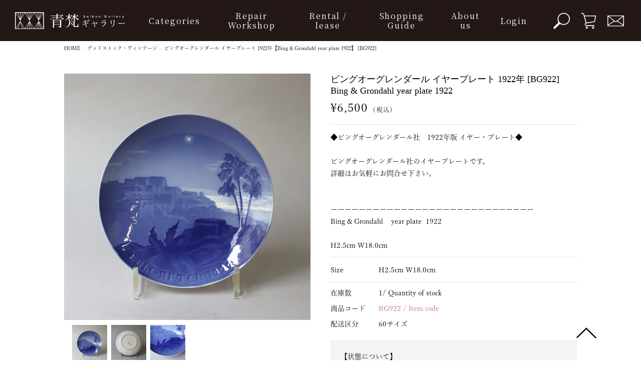

--- FILE ---
content_type: text/html; charset=utf-8
request_url: https://www.seibon-gallery.jp/products/bg922-%E3%83%93%E3%83%B3%E3%82%B0%E3%82%AA%E3%83%BC%E3%82%B0%E3%83%AC%E3%83%B3%E3%83%80%E3%83%BC%E3%83%AB1922-%E3%82%A4%E3%83%A4%E3%83%BC-%E3%83%97%E3%83%AC%E3%83%BC%E3%83%88-bing-grondahl-year-plate
body_size: 20966
content:
<!doctype html>
<html class="no-touch no-js">
<head>
  <!-- Google Tag Manager -->
  <script>(function(w,d,s,l,i){w[l]=w[l]||[];w[l].push({'gtm.start':
  new Date().getTime(),event:'gtm.js'});var f=d.getElementsByTagName(s)[0],
  j=d.createElement(s),dl=l!='dataLayer'?'&l='+l:'';j.async=true;j.src=
  'https://www.googletagmanager.com/gtm.js?id='+i+dl;f.parentNode.insertBefore(j,f);
  })(window,document,'script','dataLayer','GTM-T9T6HGG');</script>
  <!-- End Google Tag Manager -->

  <script>(function(H){H.className=H.className.replace(/\bno-js\b/,'js')})(document.documentElement)</script>
  <!-- Basic page needs ================================================== -->
  <meta charset="utf-8">
  <meta http-equiv="X-UA-Compatible" content="IE=edge,chrome=1">
  <link rel="icon" href="//www.seibon-gallery.jp/cdn/shop/t/17/assets/favicon.ico?v=160823282625681110661667983685" />
  

  <!-- Title and description ================================================== -->
  <title>
  ビングオーグレンダール イヤープレート 1922年【Bing &amp; Grondahl year plate 1922】 [BG922] &ndash; 青梵ギャラリー
  </title>

  
    <meta name="description" content="◆ビングオーグレンダール社　1922年版 イヤー・プレート◆   ビングオーグレンダール社のイヤープレートです。詳細はお気軽にお問合せ下さい。   ーーーーーーーーーーーーーーーーーーーーーーーーーーーーー Bing &amp;amp; Grondahl    year plate  1922   H2.5cm W18.0cm ">
  

  <meta name="facebook-domain-verification" content="hwp8usr3wzmwv3xx4dq81ph5wp2w4v" />

  <!-- Product meta ================================================== -->
  <!-- /snippets/social-meta-tags.liquid -->


<meta property="og:site_name" content="青梵ギャラリー">
<meta property="og:url" content="https://www.seibon-gallery.jp/products/bg922-%e3%83%93%e3%83%b3%e3%82%b0%e3%82%aa%e3%83%bc%e3%82%b0%e3%83%ac%e3%83%b3%e3%83%80%e3%83%bc%e3%83%ab1922-%e3%82%a4%e3%83%a4%e3%83%bc-%e3%83%97%e3%83%ac%e3%83%bc%e3%83%88-bing-grondahl-year-plate">
<meta property="og:title" content="ビングオーグレンダール イヤープレート 1922年【Bing &amp; Grondahl year plate 1922】 [BG922]">
<meta property="og:type" content="product">
<meta property="og:description" content="◆ビングオーグレンダール社　1922年版 イヤー・プレート◆   ビングオーグレンダール社のイヤープレートです。詳細はお気軽にお問合せ下さい。   ーーーーーーーーーーーーーーーーーーーーーーーーーーーーー Bing &amp;amp; Grondahl    year plate  1922   H2.5cm W18.0cm ">

  <meta property="og:price:amount" content="6,500">
  <meta property="og:price:currency" content="JPY">

<meta property="og:image" content="http://www.seibon-gallery.jp/cdn/shop/products/IMG_3347_c5368423-c680-45ae-ad67-3c52d65527bc_1200x1200.jpg?v=1635755557"><meta property="og:image" content="http://www.seibon-gallery.jp/cdn/shop/products/IMG_3348_1e750098-5f2d-4764-b212-489ec6387991_1200x1200.jpg?v=1635755557"><meta property="og:image" content="http://www.seibon-gallery.jp/cdn/shop/products/IMG_3710_1200x1200.jpg?v=1635755557">
<meta property="og:image:secure_url" content="https://www.seibon-gallery.jp/cdn/shop/products/IMG_3347_c5368423-c680-45ae-ad67-3c52d65527bc_1200x1200.jpg?v=1635755557"><meta property="og:image:secure_url" content="https://www.seibon-gallery.jp/cdn/shop/products/IMG_3348_1e750098-5f2d-4764-b212-489ec6387991_1200x1200.jpg?v=1635755557"><meta property="og:image:secure_url" content="https://www.seibon-gallery.jp/cdn/shop/products/IMG_3710_1200x1200.jpg?v=1635755557">


<meta name="twitter:card" content="summary_large_image">
<meta name="twitter:title" content="ビングオーグレンダール イヤープレート 1922年【Bing &amp; Grondahl year plate 1922】 [BG922]">
<meta name="twitter:description" content="◆ビングオーグレンダール社　1922年版 イヤー・プレート◆   ビングオーグレンダール社のイヤープレートです。詳細はお気軽にお問合せ下さい。   ーーーーーーーーーーーーーーーーーーーーーーーーーーーーー Bing &amp;amp; Grondahl    year plate  1922   H2.5cm W18.0cm ">


  <!-- Helpers ================================================== -->
  <link rel="canonical" href="https://www.seibon-gallery.jp/products/bg922-%e3%83%93%e3%83%b3%e3%82%b0%e3%82%aa%e3%83%bc%e3%82%b0%e3%83%ac%e3%83%b3%e3%83%80%e3%83%bc%e3%83%ab1922-%e3%82%a4%e3%83%a4%e3%83%bc-%e3%83%97%e3%83%ac%e3%83%bc%e3%83%88-bing-grondahl-year-plate">
  <meta name="viewport" content="width=device-width,initial-scale=1">

  <!-- CSS ================================================== -->
  <link href="//www.seibon-gallery.jp/cdn/shop/t/17/assets/theme.scss.css?v=161948968441945045401762673650" rel="stylesheet" type="text/css" media="all" />

  <link href="//www.seibon-gallery.jp/cdn/shop/t/17/assets/shopify_common.css?v=134597426961392532881713946321" rel="stylesheet" type="text/css" media="all" />

  <!-- 追加だけど共通になりそうなファイル --><link rel="stylesheet" href="//corp.seibon-gallery.jp/wp-content/themes/seibon/lib/css/parts/common2.css?v=9">


  <!-- Header hook for plugins ================================================== -->
  <script src="//www.seibon-gallery.jp/cdn/shop/t/17/assets/slick.min.js?v=71779134894361685811667983685" defer="defer"></script>

  <script>window.performance && window.performance.mark && window.performance.mark('shopify.content_for_header.start');</script><meta name="google-site-verification" content="uei3So1gk2XvwHSPu-M2OgvoJktjMTBqRdK_7ebI1aU">
<meta id="shopify-digital-wallet" name="shopify-digital-wallet" content="/43796955295/digital_wallets/dialog">
<link rel="alternate" type="application/json+oembed" href="https://www.seibon-gallery.jp/products/bg922-%e3%83%93%e3%83%b3%e3%82%b0%e3%82%aa%e3%83%bc%e3%82%b0%e3%83%ac%e3%83%b3%e3%83%80%e3%83%bc%e3%83%ab1922-%e3%82%a4%e3%83%a4%e3%83%bc-%e3%83%97%e3%83%ac%e3%83%bc%e3%83%88-bing-grondahl-year-plate.oembed">
<script async="async" src="/checkouts/internal/preloads.js?locale=ja-JP"></script>
<script id="shopify-features" type="application/json">{"accessToken":"1563e0237872c3d1491ba5594a677314","betas":["rich-media-storefront-analytics"],"domain":"www.seibon-gallery.jp","predictiveSearch":false,"shopId":43796955295,"locale":"ja"}</script>
<script>var Shopify = Shopify || {};
Shopify.shop = "kanarusha.myshopify.com";
Shopify.locale = "ja";
Shopify.currency = {"active":"JPY","rate":"1.0"};
Shopify.country = "JP";
Shopify.theme = {"name":"seibon_gallery_pro","id":131994419359,"schema_name":"Supply","schema_version":"9.0.0","theme_store_id":679,"role":"main"};
Shopify.theme.handle = "null";
Shopify.theme.style = {"id":null,"handle":null};
Shopify.cdnHost = "www.seibon-gallery.jp/cdn";
Shopify.routes = Shopify.routes || {};
Shopify.routes.root = "/";</script>
<script type="module">!function(o){(o.Shopify=o.Shopify||{}).modules=!0}(window);</script>
<script>!function(o){function n(){var o=[];function n(){o.push(Array.prototype.slice.apply(arguments))}return n.q=o,n}var t=o.Shopify=o.Shopify||{};t.loadFeatures=n(),t.autoloadFeatures=n()}(window);</script>
<script id="shop-js-analytics" type="application/json">{"pageType":"product"}</script>
<script defer="defer" async type="module" src="//www.seibon-gallery.jp/cdn/shopifycloud/shop-js/modules/v2/client.init-shop-cart-sync_0MstufBG.ja.esm.js"></script>
<script defer="defer" async type="module" src="//www.seibon-gallery.jp/cdn/shopifycloud/shop-js/modules/v2/chunk.common_jll-23Z1.esm.js"></script>
<script defer="defer" async type="module" src="//www.seibon-gallery.jp/cdn/shopifycloud/shop-js/modules/v2/chunk.modal_HXih6-AF.esm.js"></script>
<script type="module">
  await import("//www.seibon-gallery.jp/cdn/shopifycloud/shop-js/modules/v2/client.init-shop-cart-sync_0MstufBG.ja.esm.js");
await import("//www.seibon-gallery.jp/cdn/shopifycloud/shop-js/modules/v2/chunk.common_jll-23Z1.esm.js");
await import("//www.seibon-gallery.jp/cdn/shopifycloud/shop-js/modules/v2/chunk.modal_HXih6-AF.esm.js");

  window.Shopify.SignInWithShop?.initShopCartSync?.({"fedCMEnabled":true,"windoidEnabled":true});

</script>
<script>(function() {
  var isLoaded = false;
  function asyncLoad() {
    if (isLoaded) return;
    isLoaded = true;
    var urls = ["https:\/\/static.klaviyo.com\/onsite\/js\/klaviyo.js?company_id=SQRWHg\u0026shop=kanarusha.myshopify.com","https:\/\/static.klaviyo.com\/onsite\/js\/klaviyo.js?company_id=SQRWHg\u0026shop=kanarusha.myshopify.com","https:\/\/static.klaviyo.com\/onsite\/js\/klaviyo.js?company_id=XXTEa5\u0026shop=kanarusha.myshopify.com","https:\/\/storage.nfcube.com\/instafeed-8340c370bd545407b474dbbfb7a1242c.js?shop=kanarusha.myshopify.com"];
    for (var i = 0; i < urls.length; i++) {
      var s = document.createElement('script');
      s.type = 'text/javascript';
      s.async = true;
      s.src = urls[i];
      var x = document.getElementsByTagName('script')[0];
      x.parentNode.insertBefore(s, x);
    }
  };
  if(window.attachEvent) {
    window.attachEvent('onload', asyncLoad);
  } else {
    window.addEventListener('load', asyncLoad, false);
  }
})();</script>
<script id="__st">var __st={"a":43796955295,"offset":32400,"reqid":"3aff7cf1-31b0-4317-b281-0e48a74e4019-1769120188","pageurl":"www.seibon-gallery.jp\/products\/bg922-%E3%83%93%E3%83%B3%E3%82%B0%E3%82%AA%E3%83%BC%E3%82%B0%E3%83%AC%E3%83%B3%E3%83%80%E3%83%BC%E3%83%AB1922-%E3%82%A4%E3%83%A4%E3%83%BC-%E3%83%97%E3%83%AC%E3%83%BC%E3%83%88-bing-grondahl-year-plate","u":"0092e34cc1f8","p":"product","rtyp":"product","rid":7167775932575};</script>
<script>window.ShopifyPaypalV4VisibilityTracking = true;</script>
<script id="captcha-bootstrap">!function(){'use strict';const t='contact',e='account',n='new_comment',o=[[t,t],['blogs',n],['comments',n],[t,'customer']],c=[[e,'customer_login'],[e,'guest_login'],[e,'recover_customer_password'],[e,'create_customer']],r=t=>t.map((([t,e])=>`form[action*='/${t}']:not([data-nocaptcha='true']) input[name='form_type'][value='${e}']`)).join(','),a=t=>()=>t?[...document.querySelectorAll(t)].map((t=>t.form)):[];function s(){const t=[...o],e=r(t);return a(e)}const i='password',u='form_key',d=['recaptcha-v3-token','g-recaptcha-response','h-captcha-response',i],f=()=>{try{return window.sessionStorage}catch{return}},m='__shopify_v',_=t=>t.elements[u];function p(t,e,n=!1){try{const o=window.sessionStorage,c=JSON.parse(o.getItem(e)),{data:r}=function(t){const{data:e,action:n}=t;return t[m]||n?{data:e,action:n}:{data:t,action:n}}(c);for(const[e,n]of Object.entries(r))t.elements[e]&&(t.elements[e].value=n);n&&o.removeItem(e)}catch(o){console.error('form repopulation failed',{error:o})}}const l='form_type',E='cptcha';function T(t){t.dataset[E]=!0}const w=window,h=w.document,L='Shopify',v='ce_forms',y='captcha';let A=!1;((t,e)=>{const n=(g='f06e6c50-85a8-45c8-87d0-21a2b65856fe',I='https://cdn.shopify.com/shopifycloud/storefront-forms-hcaptcha/ce_storefront_forms_captcha_hcaptcha.v1.5.2.iife.js',D={infoText:'hCaptchaによる保護',privacyText:'プライバシー',termsText:'利用規約'},(t,e,n)=>{const o=w[L][v],c=o.bindForm;if(c)return c(t,g,e,D).then(n);var r;o.q.push([[t,g,e,D],n]),r=I,A||(h.body.append(Object.assign(h.createElement('script'),{id:'captcha-provider',async:!0,src:r})),A=!0)});var g,I,D;w[L]=w[L]||{},w[L][v]=w[L][v]||{},w[L][v].q=[],w[L][y]=w[L][y]||{},w[L][y].protect=function(t,e){n(t,void 0,e),T(t)},Object.freeze(w[L][y]),function(t,e,n,w,h,L){const[v,y,A,g]=function(t,e,n){const i=e?o:[],u=t?c:[],d=[...i,...u],f=r(d),m=r(i),_=r(d.filter((([t,e])=>n.includes(e))));return[a(f),a(m),a(_),s()]}(w,h,L),I=t=>{const e=t.target;return e instanceof HTMLFormElement?e:e&&e.form},D=t=>v().includes(t);t.addEventListener('submit',(t=>{const e=I(t);if(!e)return;const n=D(e)&&!e.dataset.hcaptchaBound&&!e.dataset.recaptchaBound,o=_(e),c=g().includes(e)&&(!o||!o.value);(n||c)&&t.preventDefault(),c&&!n&&(function(t){try{if(!f())return;!function(t){const e=f();if(!e)return;const n=_(t);if(!n)return;const o=n.value;o&&e.removeItem(o)}(t);const e=Array.from(Array(32),(()=>Math.random().toString(36)[2])).join('');!function(t,e){_(t)||t.append(Object.assign(document.createElement('input'),{type:'hidden',name:u})),t.elements[u].value=e}(t,e),function(t,e){const n=f();if(!n)return;const o=[...t.querySelectorAll(`input[type='${i}']`)].map((({name:t})=>t)),c=[...d,...o],r={};for(const[a,s]of new FormData(t).entries())c.includes(a)||(r[a]=s);n.setItem(e,JSON.stringify({[m]:1,action:t.action,data:r}))}(t,e)}catch(e){console.error('failed to persist form',e)}}(e),e.submit())}));const S=(t,e)=>{t&&!t.dataset[E]&&(n(t,e.some((e=>e===t))),T(t))};for(const o of['focusin','change'])t.addEventListener(o,(t=>{const e=I(t);D(e)&&S(e,y())}));const B=e.get('form_key'),M=e.get(l),P=B&&M;t.addEventListener('DOMContentLoaded',(()=>{const t=y();if(P)for(const e of t)e.elements[l].value===M&&p(e,B);[...new Set([...A(),...v().filter((t=>'true'===t.dataset.shopifyCaptcha))])].forEach((e=>S(e,t)))}))}(h,new URLSearchParams(w.location.search),n,t,e,['guest_login'])})(!0,!0)}();</script>
<script integrity="sha256-4kQ18oKyAcykRKYeNunJcIwy7WH5gtpwJnB7kiuLZ1E=" data-source-attribution="shopify.loadfeatures" defer="defer" src="//www.seibon-gallery.jp/cdn/shopifycloud/storefront/assets/storefront/load_feature-a0a9edcb.js" crossorigin="anonymous"></script>
<script data-source-attribution="shopify.dynamic_checkout.dynamic.init">var Shopify=Shopify||{};Shopify.PaymentButton=Shopify.PaymentButton||{isStorefrontPortableWallets:!0,init:function(){window.Shopify.PaymentButton.init=function(){};var t=document.createElement("script");t.src="https://www.seibon-gallery.jp/cdn/shopifycloud/portable-wallets/latest/portable-wallets.ja.js",t.type="module",document.head.appendChild(t)}};
</script>
<script data-source-attribution="shopify.dynamic_checkout.buyer_consent">
  function portableWalletsHideBuyerConsent(e){var t=document.getElementById("shopify-buyer-consent"),n=document.getElementById("shopify-subscription-policy-button");t&&n&&(t.classList.add("hidden"),t.setAttribute("aria-hidden","true"),n.removeEventListener("click",e))}function portableWalletsShowBuyerConsent(e){var t=document.getElementById("shopify-buyer-consent"),n=document.getElementById("shopify-subscription-policy-button");t&&n&&(t.classList.remove("hidden"),t.removeAttribute("aria-hidden"),n.addEventListener("click",e))}window.Shopify?.PaymentButton&&(window.Shopify.PaymentButton.hideBuyerConsent=portableWalletsHideBuyerConsent,window.Shopify.PaymentButton.showBuyerConsent=portableWalletsShowBuyerConsent);
</script>
<script data-source-attribution="shopify.dynamic_checkout.cart.bootstrap">document.addEventListener("DOMContentLoaded",(function(){function t(){return document.querySelector("shopify-accelerated-checkout-cart, shopify-accelerated-checkout")}if(t())Shopify.PaymentButton.init();else{new MutationObserver((function(e,n){t()&&(Shopify.PaymentButton.init(),n.disconnect())})).observe(document.body,{childList:!0,subtree:!0})}}));
</script>
<link rel="stylesheet" media="screen" href="//www.seibon-gallery.jp/cdn/shop/t/17/compiled_assets/styles.css?v=7316">
<script id="sections-script" data-sections="product-template,header" defer="defer" src="//www.seibon-gallery.jp/cdn/shop/t/17/compiled_assets/scripts.js?v=7316"></script>
<script>window.performance && window.performance.mark && window.performance.mark('shopify.content_for_header.end');</script>

  
  

  <script type="text/javascript">
    /* ログイン判定用クッキー代入 ここから */
    
      document.cookie = "shopify_login=; path=/; domain=.seibon-gallery.jp; max-age=0";
    
    /* ログイン判定用クッキー代入 ここまで */

    /* adobe Webフォント ここから */
    (function(d) {
      var config = {
        kitId: 'svj7dwr',
        scriptTimeout: 3000,
        async: true
      },
      h=d.documentElement,t=setTimeout(function(){h.className=h.className.replace(/\bwf-loading\b/g,"")+" wf-inactive";},config.scriptTimeout),tk=d.createElement("script"),f=false,s=d.getElementsByTagName("script")[0],a;h.className+=" wf-loading";tk.src='https://use.typekit.net/'+config.kitId+'.js';tk.async=true;tk.onload=tk.onreadystatechange=function(){a=this.readyState;if(f||a&&a!="complete"&&a!="loaded")return;f=true;clearTimeout(t);try{Typekit.load(config)}catch(e){}};s.parentNode.insertBefore(tk,s)
    })(document);
    /* adobe Webフォント ここまで */
  </script>

  <script src="//www.seibon-gallery.jp/cdn/shop/t/17/assets/jquery-3.6.0.min.js?v=8324501383853434791667983685" type="text/javascript"></script>

  <script src="//www.seibon-gallery.jp/cdn/shop/t/17/assets/lazysizes.min.js?v=8147953233334221341667983685" async="async"></script>
  <script src="//www.seibon-gallery.jp/cdn/shop/t/17/assets/vendor.js?v=106177282645720727331667983685" defer="defer"></script>
  <script src="//www.seibon-gallery.jp/cdn/shop/t/17/assets/theme.js?v=126077995423619743581667983685" defer="defer"></script>

<link href="https://monorail-edge.shopifysvc.com" rel="dns-prefetch">
<script>(function(){if ("sendBeacon" in navigator && "performance" in window) {try {var session_token_from_headers = performance.getEntriesByType('navigation')[0].serverTiming.find(x => x.name == '_s').description;} catch {var session_token_from_headers = undefined;}var session_cookie_matches = document.cookie.match(/_shopify_s=([^;]*)/);var session_token_from_cookie = session_cookie_matches && session_cookie_matches.length === 2 ? session_cookie_matches[1] : "";var session_token = session_token_from_headers || session_token_from_cookie || "";function handle_abandonment_event(e) {var entries = performance.getEntries().filter(function(entry) {return /monorail-edge.shopifysvc.com/.test(entry.name);});if (!window.abandonment_tracked && entries.length === 0) {window.abandonment_tracked = true;var currentMs = Date.now();var navigation_start = performance.timing.navigationStart;var payload = {shop_id: 43796955295,url: window.location.href,navigation_start,duration: currentMs - navigation_start,session_token,page_type: "product"};window.navigator.sendBeacon("https://monorail-edge.shopifysvc.com/v1/produce", JSON.stringify({schema_id: "online_store_buyer_site_abandonment/1.1",payload: payload,metadata: {event_created_at_ms: currentMs,event_sent_at_ms: currentMs}}));}}window.addEventListener('pagehide', handle_abandonment_event);}}());</script>
<script id="web-pixels-manager-setup">(function e(e,d,r,n,o){if(void 0===o&&(o={}),!Boolean(null===(a=null===(i=window.Shopify)||void 0===i?void 0:i.analytics)||void 0===a?void 0:a.replayQueue)){var i,a;window.Shopify=window.Shopify||{};var t=window.Shopify;t.analytics=t.analytics||{};var s=t.analytics;s.replayQueue=[],s.publish=function(e,d,r){return s.replayQueue.push([e,d,r]),!0};try{self.performance.mark("wpm:start")}catch(e){}var l=function(){var e={modern:/Edge?\/(1{2}[4-9]|1[2-9]\d|[2-9]\d{2}|\d{4,})\.\d+(\.\d+|)|Firefox\/(1{2}[4-9]|1[2-9]\d|[2-9]\d{2}|\d{4,})\.\d+(\.\d+|)|Chrom(ium|e)\/(9{2}|\d{3,})\.\d+(\.\d+|)|(Maci|X1{2}).+ Version\/(15\.\d+|(1[6-9]|[2-9]\d|\d{3,})\.\d+)([,.]\d+|)( \(\w+\)|)( Mobile\/\w+|) Safari\/|Chrome.+OPR\/(9{2}|\d{3,})\.\d+\.\d+|(CPU[ +]OS|iPhone[ +]OS|CPU[ +]iPhone|CPU IPhone OS|CPU iPad OS)[ +]+(15[._]\d+|(1[6-9]|[2-9]\d|\d{3,})[._]\d+)([._]\d+|)|Android:?[ /-](13[3-9]|1[4-9]\d|[2-9]\d{2}|\d{4,})(\.\d+|)(\.\d+|)|Android.+Firefox\/(13[5-9]|1[4-9]\d|[2-9]\d{2}|\d{4,})\.\d+(\.\d+|)|Android.+Chrom(ium|e)\/(13[3-9]|1[4-9]\d|[2-9]\d{2}|\d{4,})\.\d+(\.\d+|)|SamsungBrowser\/([2-9]\d|\d{3,})\.\d+/,legacy:/Edge?\/(1[6-9]|[2-9]\d|\d{3,})\.\d+(\.\d+|)|Firefox\/(5[4-9]|[6-9]\d|\d{3,})\.\d+(\.\d+|)|Chrom(ium|e)\/(5[1-9]|[6-9]\d|\d{3,})\.\d+(\.\d+|)([\d.]+$|.*Safari\/(?![\d.]+ Edge\/[\d.]+$))|(Maci|X1{2}).+ Version\/(10\.\d+|(1[1-9]|[2-9]\d|\d{3,})\.\d+)([,.]\d+|)( \(\w+\)|)( Mobile\/\w+|) Safari\/|Chrome.+OPR\/(3[89]|[4-9]\d|\d{3,})\.\d+\.\d+|(CPU[ +]OS|iPhone[ +]OS|CPU[ +]iPhone|CPU IPhone OS|CPU iPad OS)[ +]+(10[._]\d+|(1[1-9]|[2-9]\d|\d{3,})[._]\d+)([._]\d+|)|Android:?[ /-](13[3-9]|1[4-9]\d|[2-9]\d{2}|\d{4,})(\.\d+|)(\.\d+|)|Mobile Safari.+OPR\/([89]\d|\d{3,})\.\d+\.\d+|Android.+Firefox\/(13[5-9]|1[4-9]\d|[2-9]\d{2}|\d{4,})\.\d+(\.\d+|)|Android.+Chrom(ium|e)\/(13[3-9]|1[4-9]\d|[2-9]\d{2}|\d{4,})\.\d+(\.\d+|)|Android.+(UC? ?Browser|UCWEB|U3)[ /]?(15\.([5-9]|\d{2,})|(1[6-9]|[2-9]\d|\d{3,})\.\d+)\.\d+|SamsungBrowser\/(5\.\d+|([6-9]|\d{2,})\.\d+)|Android.+MQ{2}Browser\/(14(\.(9|\d{2,})|)|(1[5-9]|[2-9]\d|\d{3,})(\.\d+|))(\.\d+|)|K[Aa][Ii]OS\/(3\.\d+|([4-9]|\d{2,})\.\d+)(\.\d+|)/},d=e.modern,r=e.legacy,n=navigator.userAgent;return n.match(d)?"modern":n.match(r)?"legacy":"unknown"}(),u="modern"===l?"modern":"legacy",c=(null!=n?n:{modern:"",legacy:""})[u],f=function(e){return[e.baseUrl,"/wpm","/b",e.hashVersion,"modern"===e.buildTarget?"m":"l",".js"].join("")}({baseUrl:d,hashVersion:r,buildTarget:u}),m=function(e){var d=e.version,r=e.bundleTarget,n=e.surface,o=e.pageUrl,i=e.monorailEndpoint;return{emit:function(e){var a=e.status,t=e.errorMsg,s=(new Date).getTime(),l=JSON.stringify({metadata:{event_sent_at_ms:s},events:[{schema_id:"web_pixels_manager_load/3.1",payload:{version:d,bundle_target:r,page_url:o,status:a,surface:n,error_msg:t},metadata:{event_created_at_ms:s}}]});if(!i)return console&&console.warn&&console.warn("[Web Pixels Manager] No Monorail endpoint provided, skipping logging."),!1;try{return self.navigator.sendBeacon.bind(self.navigator)(i,l)}catch(e){}var u=new XMLHttpRequest;try{return u.open("POST",i,!0),u.setRequestHeader("Content-Type","text/plain"),u.send(l),!0}catch(e){return console&&console.warn&&console.warn("[Web Pixels Manager] Got an unhandled error while logging to Monorail."),!1}}}}({version:r,bundleTarget:l,surface:e.surface,pageUrl:self.location.href,monorailEndpoint:e.monorailEndpoint});try{o.browserTarget=l,function(e){var d=e.src,r=e.async,n=void 0===r||r,o=e.onload,i=e.onerror,a=e.sri,t=e.scriptDataAttributes,s=void 0===t?{}:t,l=document.createElement("script"),u=document.querySelector("head"),c=document.querySelector("body");if(l.async=n,l.src=d,a&&(l.integrity=a,l.crossOrigin="anonymous"),s)for(var f in s)if(Object.prototype.hasOwnProperty.call(s,f))try{l.dataset[f]=s[f]}catch(e){}if(o&&l.addEventListener("load",o),i&&l.addEventListener("error",i),u)u.appendChild(l);else{if(!c)throw new Error("Did not find a head or body element to append the script");c.appendChild(l)}}({src:f,async:!0,onload:function(){if(!function(){var e,d;return Boolean(null===(d=null===(e=window.Shopify)||void 0===e?void 0:e.analytics)||void 0===d?void 0:d.initialized)}()){var d=window.webPixelsManager.init(e)||void 0;if(d){var r=window.Shopify.analytics;r.replayQueue.forEach((function(e){var r=e[0],n=e[1],o=e[2];d.publishCustomEvent(r,n,o)})),r.replayQueue=[],r.publish=d.publishCustomEvent,r.visitor=d.visitor,r.initialized=!0}}},onerror:function(){return m.emit({status:"failed",errorMsg:"".concat(f," has failed to load")})},sri:function(e){var d=/^sha384-[A-Za-z0-9+/=]+$/;return"string"==typeof e&&d.test(e)}(c)?c:"",scriptDataAttributes:o}),m.emit({status:"loading"})}catch(e){m.emit({status:"failed",errorMsg:(null==e?void 0:e.message)||"Unknown error"})}}})({shopId: 43796955295,storefrontBaseUrl: "https://www.seibon-gallery.jp",extensionsBaseUrl: "https://extensions.shopifycdn.com/cdn/shopifycloud/web-pixels-manager",monorailEndpoint: "https://monorail-edge.shopifysvc.com/unstable/produce_batch",surface: "storefront-renderer",enabledBetaFlags: ["2dca8a86"],webPixelsConfigList: [{"id":"577339551","configuration":"{\"config\":\"{\\\"pixel_id\\\":\\\"G-4NX116FQC5\\\",\\\"target_country\\\":\\\"JP\\\",\\\"gtag_events\\\":[{\\\"type\\\":\\\"begin_checkout\\\",\\\"action_label\\\":[\\\"G-4NX116FQC5\\\",\\\"AW-16801817570\\\/nA6lCLDX2_MZEOLH3cs-\\\"]},{\\\"type\\\":\\\"search\\\",\\\"action_label\\\":[\\\"G-4NX116FQC5\\\",\\\"AW-16801817570\\\/BW2lCKrX2_MZEOLH3cs-\\\"]},{\\\"type\\\":\\\"view_item\\\",\\\"action_label\\\":[\\\"G-4NX116FQC5\\\",\\\"AW-16801817570\\\/LYgDCKfX2_MZEOLH3cs-\\\",\\\"MC-2H29XTXGRV\\\"]},{\\\"type\\\":\\\"purchase\\\",\\\"action_label\\\":[\\\"G-4NX116FQC5\\\",\\\"AW-16801817570\\\/gTMRCKHX2_MZEOLH3cs-\\\",\\\"MC-2H29XTXGRV\\\"]},{\\\"type\\\":\\\"page_view\\\",\\\"action_label\\\":[\\\"G-4NX116FQC5\\\",\\\"AW-16801817570\\\/zjreCKTX2_MZEOLH3cs-\\\",\\\"MC-2H29XTXGRV\\\"]},{\\\"type\\\":\\\"add_payment_info\\\",\\\"action_label\\\":[\\\"G-4NX116FQC5\\\",\\\"AW-16801817570\\\/Y_KNCLPX2_MZEOLH3cs-\\\"]},{\\\"type\\\":\\\"add_to_cart\\\",\\\"action_label\\\":[\\\"G-4NX116FQC5\\\",\\\"AW-16801817570\\\/SMfeCK3X2_MZEOLH3cs-\\\"]}],\\\"enable_monitoring_mode\\\":false}\"}","eventPayloadVersion":"v1","runtimeContext":"OPEN","scriptVersion":"b2a88bafab3e21179ed38636efcd8a93","type":"APP","apiClientId":1780363,"privacyPurposes":[],"dataSharingAdjustments":{"protectedCustomerApprovalScopes":["read_customer_address","read_customer_email","read_customer_name","read_customer_personal_data","read_customer_phone"]}},{"id":"shopify-app-pixel","configuration":"{}","eventPayloadVersion":"v1","runtimeContext":"STRICT","scriptVersion":"0450","apiClientId":"shopify-pixel","type":"APP","privacyPurposes":["ANALYTICS","MARKETING"]},{"id":"shopify-custom-pixel","eventPayloadVersion":"v1","runtimeContext":"LAX","scriptVersion":"0450","apiClientId":"shopify-pixel","type":"CUSTOM","privacyPurposes":["ANALYTICS","MARKETING"]}],isMerchantRequest: false,initData: {"shop":{"name":"青梵ギャラリー","paymentSettings":{"currencyCode":"JPY"},"myshopifyDomain":"kanarusha.myshopify.com","countryCode":"JP","storefrontUrl":"https:\/\/www.seibon-gallery.jp"},"customer":null,"cart":null,"checkout":null,"productVariants":[{"price":{"amount":6500.0,"currencyCode":"JPY"},"product":{"title":"ビングオーグレンダール イヤープレート 1922年【Bing \u0026 Grondahl year plate 1922】 [BG922]","vendor":"青梵ギャラリー","id":"7167775932575","untranslatedTitle":"ビングオーグレンダール イヤープレート 1922年【Bing \u0026 Grondahl year plate 1922】 [BG922]","url":"\/products\/bg922-%E3%83%93%E3%83%B3%E3%82%B0%E3%82%AA%E3%83%BC%E3%82%B0%E3%83%AC%E3%83%B3%E3%83%80%E3%83%BC%E3%83%AB1922-%E3%82%A4%E3%83%A4%E3%83%BC-%E3%83%97%E3%83%AC%E3%83%BC%E3%83%88-bing-grondahl-year-plate","type":"イヤー・プレート"},"id":"41420544442527","image":{"src":"\/\/www.seibon-gallery.jp\/cdn\/shop\/products\/IMG_3347_c5368423-c680-45ae-ad67-3c52d65527bc.jpg?v=1635755557"},"sku":"BG922","title":"Default Title","untranslatedTitle":"Default Title"}],"purchasingCompany":null},},"https://www.seibon-gallery.jp/cdn","fcfee988w5aeb613cpc8e4bc33m6693e112",{"modern":"","legacy":""},{"shopId":"43796955295","storefrontBaseUrl":"https:\/\/www.seibon-gallery.jp","extensionBaseUrl":"https:\/\/extensions.shopifycdn.com\/cdn\/shopifycloud\/web-pixels-manager","surface":"storefront-renderer","enabledBetaFlags":"[\"2dca8a86\"]","isMerchantRequest":"false","hashVersion":"fcfee988w5aeb613cpc8e4bc33m6693e112","publish":"custom","events":"[[\"page_viewed\",{}],[\"product_viewed\",{\"productVariant\":{\"price\":{\"amount\":6500.0,\"currencyCode\":\"JPY\"},\"product\":{\"title\":\"ビングオーグレンダール イヤープレート 1922年【Bing \u0026 Grondahl year plate 1922】 [BG922]\",\"vendor\":\"青梵ギャラリー\",\"id\":\"7167775932575\",\"untranslatedTitle\":\"ビングオーグレンダール イヤープレート 1922年【Bing \u0026 Grondahl year plate 1922】 [BG922]\",\"url\":\"\/products\/bg922-%E3%83%93%E3%83%B3%E3%82%B0%E3%82%AA%E3%83%BC%E3%82%B0%E3%83%AC%E3%83%B3%E3%83%80%E3%83%BC%E3%83%AB1922-%E3%82%A4%E3%83%A4%E3%83%BC-%E3%83%97%E3%83%AC%E3%83%BC%E3%83%88-bing-grondahl-year-plate\",\"type\":\"イヤー・プレート\"},\"id\":\"41420544442527\",\"image\":{\"src\":\"\/\/www.seibon-gallery.jp\/cdn\/shop\/products\/IMG_3347_c5368423-c680-45ae-ad67-3c52d65527bc.jpg?v=1635755557\"},\"sku\":\"BG922\",\"title\":\"Default Title\",\"untranslatedTitle\":\"Default Title\"}}]]"});</script><script>
  window.ShopifyAnalytics = window.ShopifyAnalytics || {};
  window.ShopifyAnalytics.meta = window.ShopifyAnalytics.meta || {};
  window.ShopifyAnalytics.meta.currency = 'JPY';
  var meta = {"product":{"id":7167775932575,"gid":"gid:\/\/shopify\/Product\/7167775932575","vendor":"青梵ギャラリー","type":"イヤー・プレート","handle":"bg922-ビングオーグレンダール1922-イヤー-プレート-bing-grondahl-year-plate","variants":[{"id":41420544442527,"price":650000,"name":"ビングオーグレンダール イヤープレート 1922年【Bing \u0026 Grondahl year plate 1922】 [BG922]","public_title":null,"sku":"BG922"}],"remote":false},"page":{"pageType":"product","resourceType":"product","resourceId":7167775932575,"requestId":"3aff7cf1-31b0-4317-b281-0e48a74e4019-1769120188"}};
  for (var attr in meta) {
    window.ShopifyAnalytics.meta[attr] = meta[attr];
  }
</script>
<script class="analytics">
  (function () {
    var customDocumentWrite = function(content) {
      var jquery = null;

      if (window.jQuery) {
        jquery = window.jQuery;
      } else if (window.Checkout && window.Checkout.$) {
        jquery = window.Checkout.$;
      }

      if (jquery) {
        jquery('body').append(content);
      }
    };

    var hasLoggedConversion = function(token) {
      if (token) {
        return document.cookie.indexOf('loggedConversion=' + token) !== -1;
      }
      return false;
    }

    var setCookieIfConversion = function(token) {
      if (token) {
        var twoMonthsFromNow = new Date(Date.now());
        twoMonthsFromNow.setMonth(twoMonthsFromNow.getMonth() + 2);

        document.cookie = 'loggedConversion=' + token + '; expires=' + twoMonthsFromNow;
      }
    }

    var trekkie = window.ShopifyAnalytics.lib = window.trekkie = window.trekkie || [];
    if (trekkie.integrations) {
      return;
    }
    trekkie.methods = [
      'identify',
      'page',
      'ready',
      'track',
      'trackForm',
      'trackLink'
    ];
    trekkie.factory = function(method) {
      return function() {
        var args = Array.prototype.slice.call(arguments);
        args.unshift(method);
        trekkie.push(args);
        return trekkie;
      };
    };
    for (var i = 0; i < trekkie.methods.length; i++) {
      var key = trekkie.methods[i];
      trekkie[key] = trekkie.factory(key);
    }
    trekkie.load = function(config) {
      trekkie.config = config || {};
      trekkie.config.initialDocumentCookie = document.cookie;
      var first = document.getElementsByTagName('script')[0];
      var script = document.createElement('script');
      script.type = 'text/javascript';
      script.onerror = function(e) {
        var scriptFallback = document.createElement('script');
        scriptFallback.type = 'text/javascript';
        scriptFallback.onerror = function(error) {
                var Monorail = {
      produce: function produce(monorailDomain, schemaId, payload) {
        var currentMs = new Date().getTime();
        var event = {
          schema_id: schemaId,
          payload: payload,
          metadata: {
            event_created_at_ms: currentMs,
            event_sent_at_ms: currentMs
          }
        };
        return Monorail.sendRequest("https://" + monorailDomain + "/v1/produce", JSON.stringify(event));
      },
      sendRequest: function sendRequest(endpointUrl, payload) {
        // Try the sendBeacon API
        if (window && window.navigator && typeof window.navigator.sendBeacon === 'function' && typeof window.Blob === 'function' && !Monorail.isIos12()) {
          var blobData = new window.Blob([payload], {
            type: 'text/plain'
          });

          if (window.navigator.sendBeacon(endpointUrl, blobData)) {
            return true;
          } // sendBeacon was not successful

        } // XHR beacon

        var xhr = new XMLHttpRequest();

        try {
          xhr.open('POST', endpointUrl);
          xhr.setRequestHeader('Content-Type', 'text/plain');
          xhr.send(payload);
        } catch (e) {
          console.log(e);
        }

        return false;
      },
      isIos12: function isIos12() {
        return window.navigator.userAgent.lastIndexOf('iPhone; CPU iPhone OS 12_') !== -1 || window.navigator.userAgent.lastIndexOf('iPad; CPU OS 12_') !== -1;
      }
    };
    Monorail.produce('monorail-edge.shopifysvc.com',
      'trekkie_storefront_load_errors/1.1',
      {shop_id: 43796955295,
      theme_id: 131994419359,
      app_name: "storefront",
      context_url: window.location.href,
      source_url: "//www.seibon-gallery.jp/cdn/s/trekkie.storefront.8d95595f799fbf7e1d32231b9a28fd43b70c67d3.min.js"});

        };
        scriptFallback.async = true;
        scriptFallback.src = '//www.seibon-gallery.jp/cdn/s/trekkie.storefront.8d95595f799fbf7e1d32231b9a28fd43b70c67d3.min.js';
        first.parentNode.insertBefore(scriptFallback, first);
      };
      script.async = true;
      script.src = '//www.seibon-gallery.jp/cdn/s/trekkie.storefront.8d95595f799fbf7e1d32231b9a28fd43b70c67d3.min.js';
      first.parentNode.insertBefore(script, first);
    };
    trekkie.load(
      {"Trekkie":{"appName":"storefront","development":false,"defaultAttributes":{"shopId":43796955295,"isMerchantRequest":null,"themeId":131994419359,"themeCityHash":"10860413981587647029","contentLanguage":"ja","currency":"JPY","eventMetadataId":"e7140f80-45c0-4b85-a4be-4ef9f3f1b780"},"isServerSideCookieWritingEnabled":true,"monorailRegion":"shop_domain","enabledBetaFlags":["65f19447"]},"Session Attribution":{},"S2S":{"facebookCapiEnabled":false,"source":"trekkie-storefront-renderer","apiClientId":580111}}
    );

    var loaded = false;
    trekkie.ready(function() {
      if (loaded) return;
      loaded = true;

      window.ShopifyAnalytics.lib = window.trekkie;

      var originalDocumentWrite = document.write;
      document.write = customDocumentWrite;
      try { window.ShopifyAnalytics.merchantGoogleAnalytics.call(this); } catch(error) {};
      document.write = originalDocumentWrite;

      window.ShopifyAnalytics.lib.page(null,{"pageType":"product","resourceType":"product","resourceId":7167775932575,"requestId":"3aff7cf1-31b0-4317-b281-0e48a74e4019-1769120188","shopifyEmitted":true});

      var match = window.location.pathname.match(/checkouts\/(.+)\/(thank_you|post_purchase)/)
      var token = match? match[1]: undefined;
      if (!hasLoggedConversion(token)) {
        setCookieIfConversion(token);
        window.ShopifyAnalytics.lib.track("Viewed Product",{"currency":"JPY","variantId":41420544442527,"productId":7167775932575,"productGid":"gid:\/\/shopify\/Product\/7167775932575","name":"ビングオーグレンダール イヤープレート 1922年【Bing \u0026 Grondahl year plate 1922】 [BG922]","price":"6500","sku":"BG922","brand":"青梵ギャラリー","variant":null,"category":"イヤー・プレート","nonInteraction":true,"remote":false},undefined,undefined,{"shopifyEmitted":true});
      window.ShopifyAnalytics.lib.track("monorail:\/\/trekkie_storefront_viewed_product\/1.1",{"currency":"JPY","variantId":41420544442527,"productId":7167775932575,"productGid":"gid:\/\/shopify\/Product\/7167775932575","name":"ビングオーグレンダール イヤープレート 1922年【Bing \u0026 Grondahl year plate 1922】 [BG922]","price":"6500","sku":"BG922","brand":"青梵ギャラリー","variant":null,"category":"イヤー・プレート","nonInteraction":true,"remote":false,"referer":"https:\/\/www.seibon-gallery.jp\/products\/bg922-%E3%83%93%E3%83%B3%E3%82%B0%E3%82%AA%E3%83%BC%E3%82%B0%E3%83%AC%E3%83%B3%E3%83%80%E3%83%BC%E3%83%AB1922-%E3%82%A4%E3%83%A4%E3%83%BC-%E3%83%97%E3%83%AC%E3%83%BC%E3%83%88-bing-grondahl-year-plate"});
      }
    });


        var eventsListenerScript = document.createElement('script');
        eventsListenerScript.async = true;
        eventsListenerScript.src = "//www.seibon-gallery.jp/cdn/shopifycloud/storefront/assets/shop_events_listener-3da45d37.js";
        document.getElementsByTagName('head')[0].appendChild(eventsListenerScript);

})();</script>
<script
  defer
  src="https://www.seibon-gallery.jp/cdn/shopifycloud/perf-kit/shopify-perf-kit-3.0.4.min.js"
  data-application="storefront-renderer"
  data-shop-id="43796955295"
  data-render-region="gcp-us-central1"
  data-page-type="product"
  data-theme-instance-id="131994419359"
  data-theme-name="Supply"
  data-theme-version="9.0.0"
  data-monorail-region="shop_domain"
  data-resource-timing-sampling-rate="10"
  data-shs="true"
  data-shs-beacon="true"
  data-shs-export-with-fetch="true"
  data-shs-logs-sample-rate="1"
  data-shs-beacon-endpoint="https://www.seibon-gallery.jp/api/collect"
></script>
</head>

<body id="ビングオーグレンダール-イヤープレート-1922年-bing-amp-grondahl-year-plate-1922-bg922" class="template-product">
  <!-- Google Tag Manager (noscript) -->
  <noscript><iframe src="https://www.googletagmanager.com/ns.html?id=GTM-T9T6HGG"
  height="0" width="0" style="display:none;visibility:hidden"></iframe></noscript>
  <!-- End Google Tag Manager (noscript) -->

  <div id="wrapper">

  <div id="shopify-section-header" class="shopify-section slider-section"><!--ヘッダー ここから-->
<header>
  <div id="hamburger_menu_body" style="display: none">
    <div class="container">
      <div class="hamburger_menu_btn_opened">
        <span class="btn_line btn_top"></span>
        <span class="btn_line btn_bottom"></span>
      </div>

      <ul class="hamburger_menu_nav1">
      </ul>

      <ul class="hamburger_menu_nav2">
        <li>
          <a href="https://corp.seibon-gallery.jp/info"
            ><span class="str_en">BLOG & NEWS</span></a
          >
        </li>
        <li>
          <a href="https://corp.seibon-gallery.jp/contact"><span class="str_en">CONTACT US</span></a>
        </li>
      </ul>

      <ul class="hamburger_menu_nav3 social_media">
        <li>
          <a href="https://www.instagram.com/seibon_gallery/" target="_blank"
            ><img
              src="//www.seibon-gallery.jp/cdn/shop/t/17/assets/instagram-logo.svg?v=157973959630892717731667983685"
              alt="Instagram"
          /></a>
        </li>
        <li>
          <a href="https://www.facebook.com/seibongallery" target="_blank"
            ><img
              src="//www.seibon-gallery.jp/cdn/shop/t/17/assets/fb-logo.svg?v=177411832954145659911667983685"
              alt="Facebook"
          /></a>
        </li>
        <li>
          <a href="https://www.pinterest.jp/search/pins/?q=%E5%8F%AF%E3%83%8A%E3%83%AB%E8%88%8E&rs=typed&term_meta[]=%E5%8F%AF%E3%83%8A%E3%83%AB%E8%88%8E%7Ctyped" target="_blank"
            ><img
              src="//www.seibon-gallery.jp/cdn/shop/t/17/assets/pintrest-logo.svg?v=68683267868009760501667983685"
              alt="Pinterest"
          /></a>
        </li>
      </ul>
    </div>
  </div>


  <div class="wrp_header">
    <!--グローバルナビ ここから-->
    <section
      id="global_nav"
      class="inner_page"
    >
      <div class="container">
        <div class="pc">
          <div class="global_nav_inner">
            <div class="global_nav_logo"><a href="https://www.seibon-gallery.jp">
              <img src="//www.seibon-gallery.jp/cdn/shop/t/17/assets/logo_white.svg?v=176878711753791673441667983685" alt="青梵ギャラリー" class="no_hover logo_white" />
              <img src="//www.seibon-gallery.jp/cdn/shop/t/17/assets/logo_navy.svg?v=10836471275854843521667983685" alt="青梵ギャラリー" class="no_hover logo_navy" />
            </a></div>
            <div class="global_nav_menu">
              <ul class="area_menu"></ul>
            </div>
            <div class="global_nav_icon">
              <ul class="area_icon_menu">
                <div id="area_search" style="display: none">
                  <form action="/search" method="get" role="search">
                    <div class="area_search_inner">
                      <div class="area_search_input_grp">
                        <input name = "q" class="area_search_input" type="text" />
                        <button class="area_search_input_btn">
                          <img src="//www.seibon-gallery.jp/cdn/shop/t/17/assets/search-btn.svg?v=24636246595127203571667983685" />
                        </button>
                      </div>
                      <span
                        id="btn_search_close"
                        class="area_search_close_btn"
                      >
                        <img src="//www.seibon-gallery.jp/cdn/shop/t/17/assets/search-close.svg?v=43730444281502319151667983685" />
                      </span>
                    </div>
                  </form>
                </div>
              </ul>
            </div>
          </div>
        </div>

        <div class="sp">
          <div class="global_nav_inner">
            <!--ハンバーガーメニュー ボタン ここから-->
            <div id="hamburger_menu">
              <div class="hamburger_menu_btn">
                <span class="btn_line btn_top"></span>
                <span class="btn_line btn_middle"></span>
                <span class="btn_line btn_bottom"></span>
                <span class="hamburger_menu_btn_str"
                  ><span class="str_en str_shadow">MENU</span></span
                >
              </div>
            </div>
            <!--ハンバーガーメニュー ボタン ここまで-->
            <div class="global_nav_logo">
              <a href="https://www.seibon-gallery.jp">
                <img src="//www.seibon-gallery.jp/cdn/shop/t/17/assets/logo_white.svg?v=176878711753791673441667983685" alt="青梵ギャラリー" class="logo_white" />
                <img src="//www.seibon-gallery.jp/cdn/shop/t/17/assets/logo_navy.svg?v=10836471275854843521667983685" alt="青梵ギャラリー" class="logo_navy" />
              </a>
            </div>
            <div class="global_nav_cart">
              <a href="/cart">
                <svg
                  xmlns="http://www.w3.org/2000/svg"
                  viewBox="0 0 50.43 50.43"
                >
                  <defs>
                    <style>
                      .cls-1 {
                        fill: #fff;
                        fill-rule: evenodd;
                      }
                    </style>
                  </defs>
                  <g id="レイヤー_2" data-name="レイヤー 2">
                    <g id="レイヤー_1-2" data-name="レイヤー 1">
                      <path
                        class="cls-1"
                        d="M25.22,50.43A25.22,25.22,0,1,1,50.43,25.22,25.24,25.24,0,0,1,25.22,50.43Zm0-48.9C12.15,1.53,2.4,12.15,2.4,25.22S12.15,48.9,25.22,48.9a23.69,23.69,0,0,0,0-47.37ZM37.41,19l-1.76,8.64c.07.94-.94,1.65-1.88,1.81L19.38,31.77a2,2,0,0,0-.6.22c-.16.95.1.23-.42.37a1.68,1.68,0,0,0-.35,1,1.63,1.63,0,0,0,.28.87c.51.26.43.47.72.59a1.53,1.53,0,0,0,.64.13H34a.77.77,0,0,1,.08,1.53H19.65a3.18,3.18,0,0,1-2.92-1.93c-.15-.36.35-.75.25-1.15h0v-.08h0c.13-.52-.35-1-.1-1.47S18.32,31,18,30.68l.29-.15L13.84,15.26a1.47,1.47,0,0,0-1.09-1l-2.44-.52a.76.76,0,0,1,.31-1.49h0l2.44.52a3,3,0,0,1,2.23,2.06h0L16,17.15H35.91a1.55,1.55,0,0,1,1.19.56,1.68,1.68,0,0,1,.43,1c0,.1-.1.2-.12.3Zm-1.5-.31H16.43l3.34,11.49,14.6-2.24c-.53-.05-.28-.29-.22-.6l1.76-8.64ZM19.42,37.51a2.22,2.22,0,0,1,.82-.16,2.11,2.11,0,0,1,2.11,2.1A2.16,2.16,0,0,1,22,40.63c-.23.34.24.6-.93.77-.25.1.34.16-.82.16a2.08,2.08,0,0,1-1.18-.36c-.34-.23-.37-.55-.76-.92-.11-.06-.17-.54-.17-.82A1.33,1.33,0,0,1,19,38.28C18.72,37.94,19,37.67,19.42,37.51Zm.11,2.42c.1.72.23.24.38.31a.84.84,0,0,0,.8-.08c.14.52.25-.22.31-.37a.81.81,0,0,0-.08-.81.86.86,0,0,0-.37-.31c.23,0-.21-.06-.33-.06a.9.9,0,0,0-.48.14c-.13.09.56.22-.09.37-.26.11-.28.22-.28.34S19.54,39.79,19.53,39.93ZM31,37.51c.26-.1,1.28-.16.82-.16a2.08,2.08,0,0,1,1.18.36,2.1,2.1,0,0,1,.58,2.91h0a2.11,2.11,0,0,1-3.69-.36c-.11-.05-.17-.53-.17-.82a2.63,2.63,0,0,1,.37-1.17A2.09,2.09,0,0,1,31,37.51Zm.12,2.42c.09.72.22.24.75.31-.28,0-.17.06-.05.06a.9.9,0,0,0,.48-.14c.13.52,1.07-.22.31-.37a1,1,0,0,0,.06-.34c0-.17,0-.33.56-.47a2.94,2.94,0,0,1-1.08-.31.88.88,0,0,0-.33-.06c-.18,0,0,0-.47.14a.85.85,0,0,0-.23,1.18Z"
                      />
                    </g>
                  </g>
                </svg>
              </a>
            </div>
          </div>
        </div>
      </div>
    </section>
    <!--グローバルナビ ここまで-->

    
  </div>
</header>
<!--ヘッダー ここまで-->





</div>

  




<!--パンくず ここから-->
<div class="container">
  <div class="content_width">
    <nav class="pankuzu"><ul>


      <li><a href="/">HOME</a></li>

      

        
          
          
            
              <li><span><a href="/collections/deadstock-vintage" title="">デッドストック・ヴィンテージ</a></span></li>
            
          
        

        <li><span>ビングオーグレンダール イヤープレート 1922年【Bing & Grondahl year plate 1922】 [BG922]</span></li>

      



    </ul></nav>
  </div>
</div>
<!--パンくず ここまで-->



  <main class="wrapper main-content" role="main">

    <div id="shopify-section-template--15985193189535__main" class="shopify-section product-template-section"><div id="ProductSection" data-section-id="template--15985193189535__main" data-section-type="product-template" data-zoom-toggle="zoom-in" data-zoom-enabled="" data-related-enabled="" data-social-sharing="" data-show-compare-at-price="" data-stock="" data-incoming-transfer="" data-ajax-cart-method="modal">


  <section>
    <div id="detail">
      <div class="detail_col_wrap">
        <div class="detail_col01" data-frix-scroll-margin-top="71" data-frix-min-width="767">
          <div
            class="detail_slide"
            data-append-this="true"
            data-quantity="1"
            data-negotiation=""
            data-published-at="2021-11-02 12:00:20 +0900"
          >
            
  <div class="detail_slide_main">
    
      <div class="imgLiquidFill imgLiquid"><img src="//www.seibon-gallery.jp/cdn/shop/products/IMG_3347_c5368423-c680-45ae-ad67-3c52d65527bc_670x670.jpg?v=1635755557" alt="ビングオーグレンダール イヤープレート 1922年【Bing &amp; Grondahl year plate 1922】 [BG922]"></div>
    
      <div class="imgLiquidFill imgLiquid"><img src="//www.seibon-gallery.jp/cdn/shop/products/IMG_3348_1e750098-5f2d-4764-b212-489ec6387991_670x670.jpg?v=1635755557" alt="ビングオーグレンダール イヤープレート 1922年【Bing &amp; Grondahl year plate 1922】 [BG922]"></div>
    
      <div class="imgLiquidFill imgLiquid"><img src="//www.seibon-gallery.jp/cdn/shop/products/IMG_3710_670x670.jpg?v=1635755557" alt="ビングオーグレンダール イヤープレート 1922年【Bing &amp; Grondahl year plate 1922】 [BG922]"></div>
    
  </div>

  
    <div class="detail_slide_thumb">
      
          <div class="imgLiquidFill imgLiquid"><img src="//www.seibon-gallery.jp/cdn/shop/products/IMG_3347_c5368423-c680-45ae-ad67-3c52d65527bc_126x126.jpg?v=1635755557" alt="ビングオーグレンダール イヤープレート 1922年【Bing &amp; Grondahl year plate 1922】 [BG922]"></div>
      
          <div class="imgLiquidFill imgLiquid"><img src="//www.seibon-gallery.jp/cdn/shop/products/IMG_3348_1e750098-5f2d-4764-b212-489ec6387991_126x126.jpg?v=1635755557" alt="ビングオーグレンダール イヤープレート 1922年【Bing &amp; Grondahl year plate 1922】 [BG922]"></div>
      
          <div class="imgLiquidFill imgLiquid"><img src="//www.seibon-gallery.jp/cdn/shop/products/IMG_3710_126x126.jpg?v=1635755557" alt="ビングオーグレンダール イヤープレート 1922年【Bing &amp; Grondahl year plate 1922】 [BG922]"></div>
      
    </div>
  


          </div>
        </div>


        <div class="detail_col02">
          <div class="detail_group01">
            <h1 class="detail_ttl01 js_prod_name">ビングオーグレンダール イヤープレート 1922年【Bing & Grondahl year plate 1922】 [BG922]</h1>

            <div class="detail_price">
              
                <span class="detail_price_price">¥6,500</span>
                <span class="detail_price_str_tax">（税込）</span>
              
            </div>

          </div>
          <div class="detail_group02">
            <div class="detail_desc01">
              <p><span>◆ビングオーグレンダール社　1922年版 イヤー・プレート◆</span></p>
<p> </p>
<p><span>ビングオーグレンダール社のイヤープレートです。</span><br>詳細はお気軽にお問合せ下さい。</p>
<p> </p>
<p><br>ーーーーーーーーーーーーーーーーーーーーーーーーーーーーー<br></p>
<p>Bing &amp; Grondahl    year plate  1922</p>
<p> </p>
<p>H2.5cm W18.0cm </p>
            </div>
          </div>

          
            <div class="detail_group03">
              <dl class="detail_info">
                <dt>Size</dt>
                <dd>H2.5cm W18.0cm </dd>
            </dl></div>
          

          

          <div class="detail_group05">
            <dl class="detail_info">
              <dt>在庫数</dt>
              <dd>
                
                    
                      1/ Quantity of stock
                    
                  
              </dd>
              <dt>商品コード</dt>
              <dd><span class="col_red">BG922 / Item code</span></dd>

              
                <dt>配送区分</dt>
                <dd>60サイズ</dd>
              

            </dl>

            
              <div class="detail_bg_box01">
                <p class="detail_txt01">【状態について】<br>
                  未使用のデッドストック品です。大きな傷はございません。輸送に使われたB＆Gの紙箱はございますがシミや破けなどの汚れや傷がございますので新しい箱に入れて発送いたします。オリジナルの箱をご入用の方はお問合せ下さい。
                </p>
              </div>
            

          </div>





          <div class="detail_group06">

            
              <link itemprop="availability" href="http://schema.org/InStock">

              
<form method="post" action="/cart/add" id="addToCartForm-template--15985193189535__main" accept-charset="UTF-8" class="addToCartForm
" enctype="multipart/form-data" data-product-form=""><input type="hidden" name="form_type" value="product" /><input type="hidden" name="utf8" value="✓" />
                <select name="id" id="productSelect-template--15985193189535__main" class="product-variants product-variants-template--15985193189535__main">
                  
                    
                      <option  selected="selected"  data-sku="BG922" value="41420544442527">Default Title - ¥6,500 JPY</option>
                    
                  
                </select>

                

                

                


                <div class="detail_btn_wrap">

                  <div>
                    <button type="submit" name="add" id="addToCart-template--15985193189535__main" class="detail_btn01">
                      カートに追加する
                    </button>
                  </div></div>
              <input type="hidden" name="product-id" value="7167775932575" /><input type="hidden" name="section-id" value="template--15985193189535__main" /></form>
            
          </div>


          <div class="detail_group07">
            <div class="detail_shopping_guide">
              <p class="guide_txt">ご購入の前にこちらをご確認ください。</p>
              <ul class="guide_btn_items">
                <li class="item_btn"><a href="https://corp.seibon-gallery.jp/shopping-guide#about_antique_items">商品について</a></li>
                <li class="item_btn"><a href="https://corp.seibon-gallery.jp/shopping-guide#payment_method">お支払い方法について</a></li>
                <li class="item_btn"><a href="https://corp.seibon-gallery.jp/shopping-guide#delivery_fee">配送・送料について</a></li>
                <li class="item_btn"><a href="https://corp.seibon-gallery.jp/shopping-guide#cancel_and_return">キャンセル・返品について</a></li>
              </ul>
              <ul class="guide_remark">
                <li>※ご購入方法やお客様情報の取り扱い等については<br class="pc">お買い物ガイドをご覧ください。</li>
              </ul>
              <div class="products_btn guide_btn"><a href="https://corp.seibon-gallery.jp/shopping-guide"
                >お買い物ガイド</a></div>
            </div>
            <div class="detail_bg_box01">
              <p class="detail_txt01">【この商品についてのお問合せ】<br>
                詳しくはお気軽にお問い合わせください。<br>
                Request more information on this item in English<br></p>

              <div class="products_btn detail_contact_btn"><a href="https://corp.seibon-gallery.jp/contact"
                >Contact us</a></div>

              <p class="detail_txt01">
                フリーダイヤル：0120-552-704
                <br>TEL/FAX：042-335-5253
              </p>
            </div>
          </div>
          <div class="detail_group08">
            <p class="detail_social_ttl01">Share</p>
            <ul class="detail_social social_media">
              <li><a href="https://www.facebook.com/share.php?u=https://www.seibon-gallery.jp/products/bg922-%E3%83%93%E3%83%B3%E3%82%B0%E3%82%AA%E3%83%BC%E3%82%B0%E3%83%AC%E3%83%B3%E3%83%80%E3%83%BC%E3%83%AB1922-%E3%82%A4%E3%83%A4%E3%83%BC-%E3%83%97%E3%83%AC%E3%83%BC%E3%83%88-bing-grondahl-year-plate" target="_blank">
                <svg xmlns="http://www.w3.org/2000/svg" xmlns:xlink="http://www.w3.org/1999/xlink" width="25px" height="25px">
                  <path fill-rule="evenodd" fill="rgb(179, 179, 179)" d="M24.584,12.950 C24.584,6.326 19.215,0.956 12.592,0.956 C5.969,0.956 0.599,6.326 0.599,12.950 C0.599,18.938 4.985,23.900 10.718,24.800 L10.718,16.418 L7.673,16.418 L7.673,12.950 L10.718,12.950 L10.718,10.308 C10.718,7.302 12.508,5.641 15.247,5.641 C16.559,5.641 17.932,5.875 17.932,5.875 L17.932,8.827 L16.420,8.827 C14.930,8.827 14.465,9.752 14.465,10.700 L14.465,12.950 L17.791,12.950 L17.260,16.418 L14.465,16.418 L14.465,24.800 C20.198,23.900 24.584,18.938 24.584,12.950 Z"></path>
                </svg>
              </a></li>
              <li><a href="https://pinterest.com/pin/create/button/?url=https://www.seibon-gallery.jp/products/bg922-%E3%83%93%E3%83%B3%E3%82%B0%E3%82%AA%E3%83%BC%E3%82%B0%E3%83%AC%E3%83%B3%E3%83%80%E3%83%BC%E3%83%AB1922-%E3%82%A4%E3%83%A4%E3%83%BC-%E3%83%97%E3%83%AC%E3%83%BC%E3%83%88-bing-grondahl-year-plate&media=//www.seibon-gallery.jp/cdn/shop/products/IMG_3347_c5368423-c680-45ae-ad67-3c52d65527bc_1024x1024.jpg?v=1635755557&description=ビングオーグレンダール イヤープレート 1922年【Bing & Grondahl year plate 1922】 [BG922]" target="_blank">
                <svg xmlns="http://www.w3.org/2000/svg" xmlns:xlink="http://www.w3.org/1999/xlink" width="25px" height="25px">
                  <path fill-rule="evenodd" fill="rgb(179, 179, 179)" d="M12.60,0.879 C5.399,0.879 0.0,6.274 0.0,12.929 C0.0,18.37 3.176,22.401 7.662,24.156 C7.553,23.204 7.464,21.736 7.702,20.695 C7.921,19.753 9.112,14.704 9.112,14.704 C9.112,14.704 8.754,13.980 8.754,12.919 C8.754,11.243 9.727,9.993 10.938,9.993 C11.971,9.993 12.467,10.767 12.467,11.689 C12.467,12.721 11.812,14.268 11.464,15.706 C11.177,16.906 12.70,17.888 13.251,17.888 C15.395,17.888 17.43,15.627 17.43,12.373 C17.43,9.487 14.968,7.474 12.0,7.474 C8.566,7.474 6.551,10.43 6.551,12.701 C6.551,13.732 6.948,14.843 7.444,15.448 C7.543,15.567 7.553,15.676 7.524,15.796 C7.434,16.172 7.226,16.996 7.186,17.164 C7.137,17.382 7.8,17.432 6.779,17.323 C5.270,16.618 4.327,14.427 4.327,12.651 C4.327,8.853 7.87,5.362 12.298,5.362 C16.477,5.362 19.733,8.337 19.733,12.324 C19.733,16.480 17.112,19.822 13.479,19.822 C12.258,19.822 11.107,19.187 10.720,18.434 C10.720,18.434 10.114,20.734 9.965,21.300 C9.697,22.351 8.963,23.660 8.467,24.464 C9.598,24.811 10.789,24.999 12.40,24.999 C18.701,24.999 24.100,19.604 24.100,12.949 C24.120,6.274 18.720,0.879 12.60,0.879 Z"></path>
                </svg>
              </a></li>
              <li><a href="https://twitter.com/share?url=https://www.seibon-gallery.jp/products/bg922-%E3%83%93%E3%83%B3%E3%82%B0%E3%82%AA%E3%83%BC%E3%82%B0%E3%83%AC%E3%83%B3%E3%83%80%E3%83%BC%E3%83%AB1922-%E3%82%A4%E3%83%A4%E3%83%BC-%E3%83%97%E3%83%AC%E3%83%BC%E3%83%88-bing-grondahl-year-plate&text=ビングオーグレンダール イヤープレート 1922年【Bing & Grondahl year plate 1922】 [BG922]" target="_blank">
                <svg xmlns="http://www.w3.org/2000/svg" width="25" height="25">
                  <path fill-rule="evenodd" fill="#B3B3B3" d="M12.586.107C5.9.107.481 5.527.481 12.212c0 6.686 5.419 12.106 12.105 12.106 6.686 0 12.106-5.42 12.106-12.106 0-6.685-5.42-12.105-12.106-12.105zm6.08 9.81c.006.503.008.251.008.378 0 3.856-2.935 8.303-8.303 8.303a8.266 8.266 0 0 1-4.473-1.311c.228.027.46.04.696.04 1.367 0 2.625-.466 3.624-.547-1.277-.24-2.354-1.569-2.726-2.27.178.34.361-.406.918-.406-.103 0 .155.576.4-.004-1.335-.367-2.341-1.546-2.341-2.96v-.037c.394.219.844.35 1.322.365.009-.523-1.298-.958-1.298-2.078 0-.886.144-1.09.395-1.818a8.284 8.284 0 0 0 6.015 3.049 2.916 2.916 0 0 1-.076-.665c0-1.611 1.307-2.576 2.919-2.576.839 0 1.598.012 2.13.58a5.832 5.832 0 0 0 1.853-.709c-.218.682-.249 1.253-1.283 1.615.914-.071 1.153-.228 1.676-.46a5.942 5.942 0 0 1-1.456 1.511z"/>
                </svg>
              </a></li>
              <li><a href="https://social-plugins.line.me/lineit/share?url=https://www.seibon-gallery.jp/products/bg922-%E3%83%93%E3%83%B3%E3%82%B0%E3%82%AA%E3%83%BC%E3%82%B0%E3%83%AC%E3%83%B3%E3%83%80%E3%83%BC%E3%83%AB1922-%E3%82%A4%E3%83%A4%E3%83%BC-%E3%83%97%E3%83%AC%E3%83%BC%E3%83%88-bing-grondahl-year-plate" target="_blank">
                <svg xmlns="http://www.w3.org/2000/svg" width="24" height="24">
                  <path fill-rule="evenodd" fill="#B3B3B3" d="M11.758 23.517C5.264 23.517 0 18.252 0 11.758 0 5.264 5.264 0 11.758 0c6.494 0 11.759 5.264 11.759 11.758 0 6.494-5.265 11.759-11.759 11.759zM11.75 4.703c-4.328 0-7.85 2.858-7.85 7.027 0 2.492 2.793 5.13 6.565 5.628.256.056 1.225.169.692.388.079.198.052.509.025.709 0 0 .718 1.445.518.672-.34.199-.787.776.05.424.838-.353 4.521-2.663 6.168-4.558 1.632-1.248 1.682-2.514 1.682-3.263 0-4.169-2.81-7.027-7.85-7.027zm5.239 8.399h-2.206c-.082 0-.15.248-.15-.15V9.526a.15.15 0 0 1 .15-.15h2.206c.721 0 .15.067.15.15v1.304c0-.665.581-.597-.15-.597H15.49v.578h1.499c.721 0 .15.067.15.149v.557c0 .083.581.15-.15.15H15.49v.578h1.499c.721 0 .15.068.15.15v.557c0 .398.581.15-.15.15zm-3.041 0h-.553c-.014 0-.027-.002-.039.858h-.003l-.01-.03c-.001-.01-.003-.01-.005-.02l-.007-.03c-.002-.02-.005-.03-.007-.04l-.005-.02-.009-.06-.002-.01a5.38 5.38 0 0 1-.038-.38l-1.57-2.452v2.034c0 .398-.067.15-.15.15h-.556c-.083 0-.15.248-.15-.15V9.526a.15.15 0 0 1 .15-.15h.558a.02.02 0 0 1 .008.001.02.02 0 0 1 .008.001l.007.001.009.002.005.001.009.003.005.002.009.003.005.003.008.004.004.003a.055.055 0 0 1 .008.006l.004.003.009.006.002.003.009.009.001.001a.083.083 0 0 1 .012.016l1.568 2.117V9.526a.15.15 0 0 1 .15-.15h.556c.362 0 1.032.067 1.032.15v3.426c0 .398-.67.15-1.032.15zm-3.789 0h-.557c-.083 0-.15.248-.15-.15V9.526a.15.15 0 0 1 .15-.15h.557a.15.15 0 0 1 .149.15v3.426c0 .398-.067.15-.149.15zm-1.328 0H6.625c-.082 0-.149.248-.149-.15V9.526a.15.15 0 0 1 .149-.15h.557a.15.15 0 0 1 .15.15v2.719h1.499c.082 0 .15.068.15.15v.557c0 .398-.067.15-.15.15z"/>
                </svg>
              </a></li>
            </ul>
          </div>

        </div>

      </div>


      <section>
      <div class="detail_payment_box">
        <h3>お支払い方法</h3>
        <div class="detail_payment_box_wrap">
          <div>
            <div class="detail_payment_box01">
              <p>クレジットカード決済: VISA / Master / AMEX</p>
              <div><img src="//www.seibon-gallery.jp/cdn/shop/t/17/assets/pay-card.png?v=90241539167125789931667983685" alt="VISA / Master / AMEX"></div>

            </div>
          </div>
          <div>
            <div class="detail_payment_box01">
              <p>銀行振込・郵便振替<br>
                郵便振替 / 三井住友銀行 / PayPay銀行<br>
                振込先はご注文後にお送りします『振込先について』のメールに記載しております。</p>
            </div>
          </div>
        </div>
      </div>
      </section>
    </div>
  </section>

  

</div>





<div id="js_top_cat_items"></div>






<script>
  $(function () {
    let leftArrowUrl = "//www.seibon-gallery.jp/cdn/shop/t/17/assets/sl-arrow-left.svg?v=1795057125745818211667983685";
    let rightArrowUrl = "//www.seibon-gallery.jp/cdn/shop/t/17/assets/sl-arrow-right.svg?v=180180117049366007991667983685";

    $('.detail_slide_main').slick({
      slidesToShow: 1,
      slidesToScroll: 1,
      arrows: false,
      fade: true,
      asNavFor: '.detail_slide_thumb'
    })

    $('.detail_slide_thumb').slick({
      slidesToShow: 6,
      slidesToScroll: 1,
      asNavFor: '.detail_slide_main',
      arrows: true,
      dots: false,
      focusOnSelect: true,
      variableWidth: true,
      prevArrow: "<div class='prev_arrow'><span><img src='" + leftArrowUrl + "'></span></div>",
      nextArrow: "<div class='next_arrow'><span><img src='" + rightArrowUrl + "'></span></div>",

      responsive: [{

        breakpoint: 767,
        settings: {
          swipeToSlide: false,
          slidesToScroll: 5,
          slidesToShow: 5,
          centerPadding: '0',
        }

      }]
    });

    $(".detail_col01").frix();

    //TOPのカテゴリ一覧を追加
    $('#js_top_cat_items').load('/ #top_cat_items', function(){

      // CATEGORY OF ITEMS 背景処理
      control_bg_top_cat_items();

      // カテゴリ名英語文字列に改行追加
      add_return_to_string();

      $("#top_cat_items .imgLiquidFill").imgLiquid();
    });
  });
</script>


</div>

  </main>

  <div id="shopify-section-footer" class="shopify-section footer-section"><!--フッター ここから-->
<footer>

  <div id="go_top"><a class="go_top_inner" href="#wrapper"><img src="//www.seibon-gallery.jp/cdn/shop/t/17/assets/pagetop-arrow.svg?v=19443848817235059621667983685"></a></div>


  <section id="footer_menu">
    <div class="container">
      <div class="content_width">
        <div class="footer_menu_inner">
          <div class="footer_menu_row1">
            <div class="footer_menu_col1">
              <div class="footer_menu_logo">
                <a href="https://www.seibon-gallery.jp">
                  <img src="//www.seibon-gallery.jp/cdn/shop/t/17/assets/footer_logo.svg?v=97972720313082211391667983685" alt="青梵ギャラリー" class="no_hover">
                </a>
              </div>
              <div class="footer_menu_access">
                <p class="access_txt txt1">〒183-0011 <br class="pc">東京都府中市白糸台1-26-4</p>
                <p class="access_txt txt2">1-26-4 Shiraitodai Fuchu Tokyo <br class="pc">183-0011 Japan</p>
                <p class="access_btn"
                  ><a class="btn_inner" href="https://corp.seibon-gallery.jp/#access_area"
                    ><span class="str_ja">アクセス</span
                    ><span class="str_en"> - Access</span></a></p>
                <p class="access_txt txt3">フリーダイヤル：0120-552-704</p>
                <p class="access_txt txt3">TEL/FAX：042-335-5253</p>
                <p class="access_txt txt4">E-mail：<span class="mail_convert_kanrusha04"></span></p>
              </div>
              <ul class="footer_menu_social social_media">
                <li><a href="https://www.instagram.com/seibon_gallery/" target="_blank">
                  <svg
                  xmlns="http://www.w3.org/2000/svg"
                  xmlns:xlink="http://www.w3.org/1999/xlink"
                  width="25px" height="26px">
                  <path fill-rule="evenodd"  fill="rgb(179, 179, 179)"
                  d="M24.227,17.931 C24.168,19.224 23.962,20.107 23.662,20.880 C23.352,21.679 22.936,22.357 22.261,23.32 C21.585,23.708 20.908,24.123 20.109,24.433 C19.336,24.734 18.453,24.939 17.159,24.999 C15.863,25.58 15.450,25.72 12.150,25.72 C8.850,25.72 8.436,25.58 7.140,24.999 C5.847,24.939 4.964,24.734 4.191,24.433 C3.392,24.123 2.714,23.708 2.39,23.32 C1.363,22.357 0.948,21.679 0.637,20.880 C0.337,20.107 0.132,19.224 0.73,17.931 C0.14,16.635 0.0,16.221 0.0,12.921 C0.0,9.621 0.14,9.208 0.73,7.912 C0.132,6.619 0.337,5.735 0.637,4.962 C0.948,4.163 1.363,3.486 2.39,2.810 C2.714,2.135 3.392,1.719 4.191,1.409 C4.964,1.109 5.847,0.903 7.140,0.844 C8.436,0.785 8.850,0.771 12.150,0.771 C15.450,0.771 15.863,0.785 17.159,0.844 C18.453,0.903 19.336,1.109 20.109,1.409 C20.908,1.719 21.585,2.135 22.261,2.810 C22.936,3.486 23.352,4.163 23.662,4.962 C23.962,5.735 24.168,6.619 24.227,7.912 C24.286,9.208 24.300,9.621 24.300,12.921 C24.300,16.221 24.286,16.635 24.227,17.931 ZM22.40,8.11 C21.986,6.827 21.788,6.184 21.622,5.755 C21.401,5.188 21.138,4.783 20.713,4.358 C20.287,3.933 19.883,3.669 19.316,3.449 C18.887,3.283 18.244,3.85 17.59,3.31 C15.778,2.973 15.394,2.960 12.150,2.960 C8.905,2.960 8.521,2.973 7.240,3.31 C6.55,3.85 5.412,3.283 4.984,3.449 C4.417,3.669 4.12,3.933 3.587,4.358 C3.162,4.783 2.898,5.188 2.678,5.755 C2.512,6.184 2.314,6.827 2.260,8.11 C2.201,9.293 2.189,9.677 2.189,12.921 C2.189,16.165 2.201,16.549 2.260,17.831 C2.314,19.15 2.512,19.659 2.678,20.87 C2.898,20.654 3.162,21.59 3.587,21.484 C4.12,21.910 4.417,22.173 4.984,22.393 C5.412,22.559 6.55,22.757 7.240,22.811 C8.521,22.870 8.905,22.882 12.150,22.882 C15.394,22.882 15.778,22.870 17.59,22.811 C18.244,22.757 18.887,22.559 19.316,22.393 C19.883,22.173 20.287,21.910 20.713,21.484 C21.138,21.59 21.401,20.654 21.622,20.87 C21.788,19.659 21.986,19.15 22.40,17.831 C22.98,16.549 22.111,16.165 22.111,12.921 C22.111,9.677 22.98,9.293 22.40,8.11 ZM18.636,7.893 C17.830,7.893 17.178,7.240 17.178,6.436 C17.178,5.630 17.830,4.978 18.636,4.978 C19.441,4.978 20.94,5.630 20.94,6.436 C20.94,7.240 19.441,7.893 18.636,7.893 ZM12.150,19.161 C8.704,19.161 5.910,16.367 5.910,12.921 C5.910,9.475 8.704,6.682 12.150,6.682 C15.596,6.682 18.389,9.475 18.389,12.921 C18.389,16.367 15.596,19.161 12.150,19.161 ZM12.150,8.871 C9.913,8.871 8.100,10.685 8.100,12.921 C8.100,15.158 9.913,16.971 12.150,16.971 C14.386,16.971 16.200,15.158 16.200,12.921 C16.200,10.685 14.386,8.871 12.150,8.871 Z"/>
                  </svg>
                </a></li>
                <li><a href="https://www.facebook.com/seibongallery" target="_blank">
                  <svg
                  xmlns="http://www.w3.org/2000/svg"
                  xmlns:xlink="http://www.w3.org/1999/xlink"
                  width="25px" height="25px">
                  <path fill-rule="evenodd"  fill="rgb(179, 179, 179)"
                  d="M24.584,12.950 C24.584,6.326 19.215,0.956 12.592,0.956 C5.969,0.956 0.599,6.326 0.599,12.950 C0.599,18.938 4.985,23.900 10.718,24.800 L10.718,16.418 L7.673,16.418 L7.673,12.950 L10.718,12.950 L10.718,10.308 C10.718,7.302 12.508,5.641 15.247,5.641 C16.559,5.641 17.932,5.875 17.932,5.875 L17.932,8.827 L16.420,8.827 C14.930,8.827 14.465,9.752 14.465,10.700 L14.465,12.950 L17.791,12.950 L17.260,16.418 L14.465,16.418 L14.465,24.800 C20.198,23.900 24.584,18.938 24.584,12.950 Z"/>
                  </svg>
                </a></li>
                <li><a href="https://www.pinterest.jp/search/pins/?q=%E5%8F%AF%E3%83%8A%E3%83%AB%E8%88%8E&rs=typed&term_meta[]=%E5%8F%AF%E3%83%8A%E3%83%AB%E8%88%8E%7Ctyped" target="_blank">
                  <svg
                  xmlns="http://www.w3.org/2000/svg"
                  xmlns:xlink="http://www.w3.org/1999/xlink"
                  width="25px" height="25px">
                  <path fill-rule="evenodd"  fill="rgb(179, 179, 179)"
                  d="M12.60,0.879 C5.399,0.879 0.0,6.274 0.0,12.929 C0.0,18.37 3.176,22.401 7.662,24.156 C7.553,23.204 7.464,21.736 7.702,20.695 C7.921,19.753 9.112,14.704 9.112,14.704 C9.112,14.704 8.754,13.980 8.754,12.919 C8.754,11.243 9.727,9.993 10.938,9.993 C11.971,9.993 12.467,10.767 12.467,11.689 C12.467,12.721 11.812,14.268 11.464,15.706 C11.177,16.906 12.70,17.888 13.251,17.888 C15.395,17.888 17.43,15.627 17.43,12.373 C17.43,9.487 14.968,7.474 12.0,7.474 C8.566,7.474 6.551,10.43 6.551,12.701 C6.551,13.732 6.948,14.843 7.444,15.448 C7.543,15.567 7.553,15.676 7.524,15.796 C7.434,16.172 7.226,16.996 7.186,17.164 C7.137,17.382 7.8,17.432 6.779,17.323 C5.270,16.618 4.327,14.427 4.327,12.651 C4.327,8.853 7.87,5.362 12.298,5.362 C16.477,5.362 19.733,8.337 19.733,12.324 C19.733,16.480 17.112,19.822 13.479,19.822 C12.258,19.822 11.107,19.187 10.720,18.434 C10.720,18.434 10.114,20.734 9.965,21.300 C9.697,22.351 8.963,23.660 8.467,24.464 C9.598,24.811 10.789,24.999 12.40,24.999 C18.701,24.999 24.100,19.604 24.100,12.949 C24.120,6.274 18.720,0.879 12.60,0.879 Z"/>
                  </svg>
                </a></li>
              </ul>
            </div>
            <div class="footer_menu_col2">
              <div class="footer_menu_nav">
                <div class="menu_nav_row">
                  <div class="menu_nav_col menu_nav_col1">
                    <div class="menu_links">
                      <div class="menu_ttl">Categories</div>
                      <ul class="menu_body">

                      </ul>
                    </div>
                  </div>
                  <div class="menu_nav_col menu_nav_col2">
                    <div class="menu_links">
                      <div class="menu_ttl"><a href="https://corp.seibon-gallery.jp/repair">Repair Workshop</a></div>
                    </div>
                    <div class="menu_links">
                      <div class="menu_ttl"><a href="https://corp.seibon-gallery.jp/rental">Rental / lease</a></div>
                    </div>
                    <div class="menu_links">
                      <div class="menu_ttl">Shopping Guide</div>
                      <ul class="menu_body">

                      </ul>
                    </div>
                  </div>
                  <div class="menu_nav_col menu_nav_col3">
                    <div class="menu_links">
                      <div class="menu_ttl">About us</div>
                      <ul class="menu_body">

                      </ul>
                    </div>
                  </div>
                </div>
              </div>
            </div>
          </div>
          <div class="footer_menu_row2">
            <div class="footer_menu_col1">
              <ul class="footer_menu_btn">
                <li><a href="https://corp.seibon-gallery.jp/info">Blog & News</a></li>
                <li><a href="https://corp.seibon-gallery.jp/contact">Contact us</a></li>
              </ul>
            </div>
            <div class="footer_menu_col2">
              <div class="footer_menu_txt">
                <p>東京都公安委員会　古物商許可　第303338702168号</p>
                <p class="str_en">Copyright &copy; All rights reserved. Seibon Gallery</p>
              </div>
            </div>
          </div>
        </div>
      </div>
    </div>
  </section>
</footer>
<!--フッター ここまで-->




</div>

  <script>

  var moneyFormat = '¥{{amount_no_decimals}}';

  var theme = {
    strings:{
      product:{
        unavailable: "お取り扱いできません",
        will_be_in_stock_after:"[date]入荷予定",
        only_left:"残り1個！",
        unitPrice: "単価",
        unitPriceSeparator: "あたり"
      },
      navigation:{
        more_link: "さらに"
      },
      map:{
        addressError: "住所を調べる際にエラーが発生しました",
        addressNoResults: "その住所は見つかりませんでした",
        addressQueryLimit: "Google APIの使用量の制限を超えました。\u003ca href=\"https:\/\/developers.google.com\/maps\/premium\/usage-limits\"\u003eプレミアムプラン\u003c\/a\u003eへのアップグレードをご検討ください。",
        authError: "あなたのGoogle Mapsのアカウント認証で問題が発生しました。"
      }
    },
    settings:{
      cartType: "modal"
    }
  }
  </script>

  

    
  <script id="cartTemplate" type="text/template">
  
    <form action="{{ routes.cart_url }}" method="post" class="cart-form" novalidate>
      <div class="ajaxifyCart--products">
        {{#items}}
        <div class="ajaxifyCart--product">
          <div class="ajaxifyCart--row" data-line="{{line}}">
            <div class="grid">
              <div class="grid-item large--two-thirds">
                <div class="grid">
                  <div class="grid-item one-quarter">
                    <a href="{{url}}" class="ajaxCart--product-image"><img src="{{img}}" alt=""></a>
                  </div>
                  <div class="grid-item three-quarters">
                    <a href="{{url}}" class="h4">{{name}}</a>
                    <p>{{variation}}</p>
                  </div>
                </div>
              </div>
              <div class="grid-item large--one-third">
                <div class="grid">
                  <div class="grid-item one-third">
                    <div class="ajaxifyCart--qty">
                      <input type="text" name="updates[]" class="ajaxifyCart--num" value="{{itemQty}}" min="0" data-line="{{line}}" aria-label="quantity" pattern="[0-9]*">
                      <span class="ajaxifyCart--qty-adjuster ajaxifyCart--add" data-line="{{line}}" data-qty="{{itemAdd}}">+</span>
                      <span class="ajaxifyCart--qty-adjuster ajaxifyCart--minus" data-line="{{line}}" data-qty="{{itemMinus}}">-</span>
                    </div>
                  </div>
                  <div class="grid-item one-third text-center">
                    <p>{{price}}</p>
                  </div>
                  <div class="grid-item one-third text-right">
                    <p>
                      <small><a href="{{ routes.cart_change_url }}?line={{line}}&amp;quantity=0" class="ajaxifyCart--remove" data-line="{{line}}">Remove</a></small>
                    </p>
                  </div>
                </div>
              </div>
            </div>
          </div>
        </div>
        {{/items}}
      </div>
      <div class="ajaxifyCart--row text-right medium-down--text-center">
        <span class="h3">Subtotal {{totalPrice}}</span>
        <input type="submit" class="{{btnClass}}" name="checkout" value="Checkout">
      </div>
    </form>
  
  </script>
  <script id="drawerTemplate" type="text/template">
  
    <div id="ajaxifyDrawer" class="ajaxify-drawer">
      <div id="ajaxifyCart" class="ajaxifyCart--content {{wrapperClass}}" data-cart-url="/cart" data-cart-change-url="/cart/change"></div>
    </div>
    <div class="ajaxifyDrawer-caret"><span></span></div>
  
  </script>
  <script id="modalTemplate" type="text/template">
  
    <div id="ajaxifyModal" class="ajaxify-modal">
      <div id="ajaxifyCart" class="ajaxifyCart--content" data-cart-url="/cart" data-cart-change-url="/cart/change"></div>
    </div>
  
  </script>
  <script id="ajaxifyQty" type="text/template">
  
    <div class="ajaxifyCart--qty">
      <input type="text" class="ajaxifyCart--num" value="{{itemQty}}" data-id="{{key}}" min="0" data-line="{{line}}" aria-label="quantity" pattern="[0-9]*">
      <span class="ajaxifyCart--qty-adjuster ajaxifyCart--add" data-id="{{key}}" data-line="{{line}}" data-qty="{{itemAdd}}">+</span>
      <span class="ajaxifyCart--qty-adjuster ajaxifyCart--minus" data-id="{{key}}" data-line="{{line}}" data-qty="{{itemMinus}}">-</span>
    </div>
  
  </script>
  <script id="jsQty" type="text/template">
  
    <div class="js-qty">
      <input type="text" class="js--num" value="{{itemQty}}" min="1" data-id="{{key}}" aria-label="quantity" pattern="[0-9]*" name="{{inputName}}" id="{{inputId}}">
      <span class="js--qty-adjuster js--add" data-id="{{key}}" data-qty="{{itemAdd}}">+</span>
      <span class="js--qty-adjuster js--minus" data-id="{{key}}" data-qty="{{itemMinus}}">-</span>
    </div>
  
  </script>


  

  <ul hidden>
    <li id="a11y-refresh-page-message">選択範囲を選択すると、ページ全体がリフレッシュされます</li>
  </ul>

  </div>

  
  <script src="https://corp.seibon-gallery.jp/wp-content/themes/seibon/lib/js/jquery.frix.min.js"></script>
  

  <link rel="stylesheet" href="https://corp.seibon-gallery.jp/wp-content/themes/seibon/lib/css/scroll-hint.css">
  <script src="https://corp.seibon-gallery.jp/wp-content/themes/seibon/lib/js/scroll-hint.min.js"></script>
  <script src="https://corp.seibon-gallery.jp/wp-content/themes/seibon/lib/js/common.js?v=19"></script>
  <script src="https://corp.seibon-gallery.jp/wp-content/themes/seibon/lib/js/imgLiquid-min.js"></script>

  <link rel="stylesheet" href="https://corp.seibon-gallery.jp/wp-content/themes/seibon/lib/js/fancybox/jquery.fancybox.min.css">
  <script src="https://corp.seibon-gallery.jp/wp-content/themes/seibon/lib/js/fancybox/jquery.fancybox.min.js"></script>


  
<div id="shopify-block-AOHdPdzJIaTRvbUhkW__7335664775778206466" class="shopify-block shopify-app-block"><script>var rv_customer_email = '';</script>
<script id="qe_recently_view_ext" data-currency-symbol="¥" data-currency-isocode="JPY" async src="https://appsv1.qeapps.com/ecom_apps_n/production/recentlyview/public/embed/rv.js"></script>
<div style="display:none;" class="qe_recently_view_ext" data-id="AOHdPdzJIaTRvbUhkW__7335664775778206466">
<span class="custom_js"></span>
<span class="custom_css">@media print, screen and (min-width: 768px) {
    .Qe_Recently-view{
        width: 1024px;
        margin: 0 auto;
    }

    .Qe_Recently-view .recently-viewed-ttl{
        width: 1024px;
        margin: 0 auto 40px !important;
        text-align: left !important;
        line-height: 1.1;
        letter-spacing: 1.92px !important;
        font-size: 24px;
        font-weight: 300;
        position: relative;
        padding-bottom: 17px;
        color: #01193a;
    }

    .Qe_Recently-view .recently-viewed-ttl::after {
        content: "" !important;
        display: block;
        width: 116px;
        height: 2px;
        position: absolute;
        bottom: 0;
        left: 0;
        background: -webkit-gradient(linear, left top, right top, from(rgb(1, 24, 57)), to(rgb(68, 174, 225)));
        background: -webkit-linear-gradient(left, rgb(1, 24, 57) 0%, rgb(68, 174, 225) 100%);
        background: linear-gradient(90deg, rgb(1, 24, 57) 0%, rgb(68, 174, 225) 100%);
    }

    .Qe_Recently-view .recently_sliders{
        margin: 0 -13px;
    }
    .Qe_Recently-view .slick-slide{
        width: 263px !important;
    }
    .Qe_Recently-view .slick-slide .box-outer{
        padding: 0 13.333px !important;
        margin: 0 !important;
    }

    .Qe_Recently-view .productImg{
        width: 100%;
        margin-bottom: 18px;
    }

    .Qe_Recently-view .product_title{
        font-size: 14px !important;
        line-height: 1.43;
        text-align: left !important;
        font-weight: normal !important;
    }

    .Qe_Recently-view .product_price{
        font-size: 14px !important;
        line-height: 1.43;
        text-align: left !important;
        font-weight: 700;
        display: block;
    }

    .Qe_Recently-view .product_price s{
        display: none;
    }

    .Qe_Recently-view .slick-track{
        margin: 0 !important;
        display: flex;
    }
    .Qe_Recently-view .slick-arrow{
        width: 20px;
        height: 50px;
        background-color: #ffffffb3;
        top: 135px;
        bottom: auto;
        -webkit-box-shadow: 0 0 3px 0 rgba(0,0,0,.2);
        box-shadow: 0 0 3px #0003;
        transition: opacity .2s;
    }
    .Qe_Recently-view .slick-arrow:hover{
        opacity: 0.8;
    }
    .Qe_Recently-view .recently_sliders .slick-next{
        right: 0;
    }

    .Qe_Recently-view .recently_sliders .slick-prev {
        left: 0;
    }

    .Qe_Recently-view .slick-arrow::before{
        content: "" !important;
        background-image: url('//www.seibon-gallery.jp/cdn/shop/t/17/assets/sl-arrow-left.svg');
        background-size: 10px 18px;
        background-repeat: no-repeat;
        position: absolute;
        top: 50%;
        left: 50%;
        display: block;
        width: 10px;
        height: 18px;
    }
    .Qe_Recently-view .slick-arrow.slick-prev::before{
        transform: translate(-50%, -50%) rotate(180deg);
    }
    .Qe_Recently-view .slick-arrow.slick-next::before{
        transform: translate(-50%, -50%);
    }
    .Qe_Recently-view .box-slider {
        border: 0;
        border-radius: 0;
    }
}
@media screen and (max-width: 767px) {
    .Qe_Recently-view{
        width: calc(100% - 30px);
        margin: 0 auto;
    }

    .Qe_Recently-view .recently-viewed-ttl{
        line-height: 1.1;
        letter-spacing: 1.92px;
        font-size: 24px;
        font-weight: 300;
        position: relative;
        margin-bottom: 40px;
        padding: 20.77px 0;
        color: #01193a;
        text-align: left !important;
    }

    .Qe_Recently-view .recently-viewed-ttl::after {
        content: "" !important;
        display: block;
        width: 108px;
        height: 2px;
        position: absolute;
        bottom: 0;
        left: 0;
        background: -webkit-gradient(linear, left top, right top, from(rgb(1, 24, 57)), to(rgb(68, 174, 225)));
        background: -webkit-linear-gradient(left, rgb(1, 24, 57) 0%, rgb(68, 174, 225) 100%);
        background: linear-gradient(90deg, rgb(1, 24, 57) 0%, rgb(68, 174, 225) 100%);
    }

    .Qe_Recently-view .productImg{
        width: 100%;
        margin-bottom: 8px;
    }

    .Qe_Recently-view .product_title{
        font-size: 12px !important;
        line-height: 1.43;
        text-align: left !important;
        font-weight: normal !important;
    }

    .Qe_Recently-view .product_price{
        font-size: 12px !important;
        line-height: 1.43;
        text-align: left !important;
        font-weight: 700;
        display: block;
    }

    .Qe_Recently-view .product_price s{
        display: none;
    }
    .Qe_Recently-view .slick-track{
        display: flex;
    }
    .Qe_Recently-view .slick-arrow{
        width: 20px;
        height: 50px;
        background-color: #ffffffb3;
        top: 32%;
        bottom: auto;
        -webkit-box-shadow: 0 0 3px 0 rgba(0,0,0,.2);
        box-shadow: 0 0 3px #0003;
        transition: opacity .2s;
        transform: translate(0, -50%);
    }
    .Qe_Recently-view .recently_sliders .slick-next{
        right: 0;
    }

    .Qe_Recently-view .recently_sliders .slick-prev {
        left: 0;
    }

    .Qe_Recently-view .slick-arrow::before{
        content: "" !important;
        background-image: url('//www.seibon-gallery.jp/cdn/shop/t/17/assets/sl-arrow-right.svg');
        background-size: 10px 18px;
        background-repeat: no-repeat;
        position: absolute;
        top: 50%;
        left: 50%;
        display: block;
        width: 10px;
        height: 18px;
    }
    .Qe_Recently-view .slick-arrow.slick-prev::before{
        transform: translate(-50%, -50%) rotate(180deg);
    }
    .Qe_Recently-view .slick-arrow.slick-next::before{
        transform: translate(-50%, -50%);
    }

    .Qe_Recently-view .box-slider {
        border: 0;
        border-radius: 0;
    }
}</span>
</div>
</div></body>
</html>


--- FILE ---
content_type: text/html; charset=utf-8
request_url: https://www.seibon-gallery.jp/
body_size: 22573
content:
<!doctype html>
<html class="no-touch no-js">
<head>
  <!-- Google Tag Manager -->
  <script>(function(w,d,s,l,i){w[l]=w[l]||[];w[l].push({'gtm.start':
  new Date().getTime(),event:'gtm.js'});var f=d.getElementsByTagName(s)[0],
  j=d.createElement(s),dl=l!='dataLayer'?'&l='+l:'';j.async=true;j.src=
  'https://www.googletagmanager.com/gtm.js?id='+i+dl;f.parentNode.insertBefore(j,f);
  })(window,document,'script','dataLayer','GTM-T9T6HGG');</script>
  <!-- End Google Tag Manager -->

  <script>(function(H){H.className=H.className.replace(/\bno-js\b/,'js')})(document.documentElement)</script>
  <!-- Basic page needs ================================================== -->
  <meta charset="utf-8">
  <meta http-equiv="X-UA-Compatible" content="IE=edge,chrome=1">
  <link rel="icon" href="//www.seibon-gallery.jp/cdn/shop/t/17/assets/favicon.ico?v=160823282625681110661667983685" />
  

  <!-- Title and description ================================================== -->
  <title>
  アンティーク家具・日本家具・骨董の販売｜青梵ギャラリーオンラインショップ
  </title>

  
    <meta name="description" content="アンティークチェストや和家具、骨董を中心に、多種多少なアンティークを販売しております。最新のキャンペーンなど、お得な情報が満載です。｜青梵ギャラリーオンラインショップ">
  

  <meta name="facebook-domain-verification" content="hwp8usr3wzmwv3xx4dq81ph5wp2w4v" />

  <!-- Product meta ================================================== -->
  <!-- /snippets/social-meta-tags.liquid -->


<meta property="og:site_name" content="青梵ギャラリー">
<meta property="og:url" content="https://www.seibon-gallery.jp/">
<meta property="og:title" content="アンティーク家具・日本家具・骨董の販売｜青梵ギャラリーオンラインショップ">
<meta property="og:type" content="website">
<meta property="og:description" content="アンティークチェストや和家具、骨董を中心に、多種多少なアンティークを販売しております。最新のキャンペーンなど、お得な情報が満載です。｜青梵ギャラリーオンラインショップ">

<meta property="og:image" content="http://www.seibon-gallery.jp/cdn/shop/files/main_1945eb5f-8737-4424-bc52-2a1b4ffbc7d9_1200x1200.jpg?v=1596186915">
<meta property="og:image:secure_url" content="https://www.seibon-gallery.jp/cdn/shop/files/main_1945eb5f-8737-4424-bc52-2a1b4ffbc7d9_1200x1200.jpg?v=1596186915">


<meta name="twitter:card" content="summary_large_image">
<meta name="twitter:title" content="アンティーク家具・日本家具・骨董の販売｜青梵ギャラリーオンラインショップ">
<meta name="twitter:description" content="アンティークチェストや和家具、骨董を中心に、多種多少なアンティークを販売しております。最新のキャンペーンなど、お得な情報が満載です。｜青梵ギャラリーオンラインショップ">


  <!-- Helpers ================================================== -->
  <link rel="canonical" href="https://www.seibon-gallery.jp/">
  <meta name="viewport" content="width=device-width,initial-scale=1">

  <!-- CSS ================================================== -->
  <link href="//www.seibon-gallery.jp/cdn/shop/t/17/assets/theme.scss.css?v=161948968441945045401762673650" rel="stylesheet" type="text/css" media="all" />

  <link href="//www.seibon-gallery.jp/cdn/shop/t/17/assets/shopify_common.css?v=134597426961392532881713946321" rel="stylesheet" type="text/css" media="all" />

  <!-- 追加だけど共通になりそうなファイル --><style>
  @media print, screen and (min-width: 768px) {
    #main_visual  {
      margin-top: -3px;
    }
    #main_visual .slick .slick_items .slick_item img {
      width: 100%;
      height: auto;
    }
  }
  @media screen and (max-width: 767px) {
    #main_visual  {
      margin-top: -2px;
    }
    #main_visual .slick {
      overflow: hidden;
    }

    #main_visual .slick .slick_items .slick_item img {
      width: 100%;
      height: auto;
    }
  }
  </style><link rel="stylesheet" href="//corp.seibon-gallery.jp/wp-content/themes/seibon/lib/css/parts/common2.css?v=9">


  <!-- Header hook for plugins ================================================== -->
  <script src="//www.seibon-gallery.jp/cdn/shop/t/17/assets/slick.min.js?v=71779134894361685811667983685" defer="defer"></script>

  <script>window.performance && window.performance.mark && window.performance.mark('shopify.content_for_header.start');</script><meta name="google-site-verification" content="uei3So1gk2XvwHSPu-M2OgvoJktjMTBqRdK_7ebI1aU">
<meta id="shopify-digital-wallet" name="shopify-digital-wallet" content="/43796955295/digital_wallets/dialog">
<script async="async" src="/checkouts/internal/preloads.js?locale=ja-JP"></script>
<script id="shopify-features" type="application/json">{"accessToken":"1563e0237872c3d1491ba5594a677314","betas":["rich-media-storefront-analytics"],"domain":"www.seibon-gallery.jp","predictiveSearch":false,"shopId":43796955295,"locale":"ja"}</script>
<script>var Shopify = Shopify || {};
Shopify.shop = "kanarusha.myshopify.com";
Shopify.locale = "ja";
Shopify.currency = {"active":"JPY","rate":"1.0"};
Shopify.country = "JP";
Shopify.theme = {"name":"seibon_gallery_pro","id":131994419359,"schema_name":"Supply","schema_version":"9.0.0","theme_store_id":679,"role":"main"};
Shopify.theme.handle = "null";
Shopify.theme.style = {"id":null,"handle":null};
Shopify.cdnHost = "www.seibon-gallery.jp/cdn";
Shopify.routes = Shopify.routes || {};
Shopify.routes.root = "/";</script>
<script type="module">!function(o){(o.Shopify=o.Shopify||{}).modules=!0}(window);</script>
<script>!function(o){function n(){var o=[];function n(){o.push(Array.prototype.slice.apply(arguments))}return n.q=o,n}var t=o.Shopify=o.Shopify||{};t.loadFeatures=n(),t.autoloadFeatures=n()}(window);</script>
<script id="shop-js-analytics" type="application/json">{"pageType":"index"}</script>
<script defer="defer" async type="module" src="//www.seibon-gallery.jp/cdn/shopifycloud/shop-js/modules/v2/client.init-shop-cart-sync_0MstufBG.ja.esm.js"></script>
<script defer="defer" async type="module" src="//www.seibon-gallery.jp/cdn/shopifycloud/shop-js/modules/v2/chunk.common_jll-23Z1.esm.js"></script>
<script defer="defer" async type="module" src="//www.seibon-gallery.jp/cdn/shopifycloud/shop-js/modules/v2/chunk.modal_HXih6-AF.esm.js"></script>
<script type="module">
  await import("//www.seibon-gallery.jp/cdn/shopifycloud/shop-js/modules/v2/client.init-shop-cart-sync_0MstufBG.ja.esm.js");
await import("//www.seibon-gallery.jp/cdn/shopifycloud/shop-js/modules/v2/chunk.common_jll-23Z1.esm.js");
await import("//www.seibon-gallery.jp/cdn/shopifycloud/shop-js/modules/v2/chunk.modal_HXih6-AF.esm.js");

  window.Shopify.SignInWithShop?.initShopCartSync?.({"fedCMEnabled":true,"windoidEnabled":true});

</script>
<script>(function() {
  var isLoaded = false;
  function asyncLoad() {
    if (isLoaded) return;
    isLoaded = true;
    var urls = ["https:\/\/static.klaviyo.com\/onsite\/js\/klaviyo.js?company_id=SQRWHg\u0026shop=kanarusha.myshopify.com","https:\/\/static.klaviyo.com\/onsite\/js\/klaviyo.js?company_id=SQRWHg\u0026shop=kanarusha.myshopify.com","https:\/\/static.klaviyo.com\/onsite\/js\/klaviyo.js?company_id=XXTEa5\u0026shop=kanarusha.myshopify.com","https:\/\/storage.nfcube.com\/instafeed-8340c370bd545407b474dbbfb7a1242c.js?shop=kanarusha.myshopify.com"];
    for (var i = 0; i < urls.length; i++) {
      var s = document.createElement('script');
      s.type = 'text/javascript';
      s.async = true;
      s.src = urls[i];
      var x = document.getElementsByTagName('script')[0];
      x.parentNode.insertBefore(s, x);
    }
  };
  if(window.attachEvent) {
    window.attachEvent('onload', asyncLoad);
  } else {
    window.addEventListener('load', asyncLoad, false);
  }
})();</script>
<script id="__st">var __st={"a":43796955295,"offset":32400,"reqid":"ed2c0945-980b-41b0-a7e1-b3d3ffcf1203-1769120192","pageurl":"www.seibon-gallery.jp\/","u":"af0fa382748c","p":"home"};</script>
<script>window.ShopifyPaypalV4VisibilityTracking = true;</script>
<script id="captcha-bootstrap">!function(){'use strict';const t='contact',e='account',n='new_comment',o=[[t,t],['blogs',n],['comments',n],[t,'customer']],c=[[e,'customer_login'],[e,'guest_login'],[e,'recover_customer_password'],[e,'create_customer']],r=t=>t.map((([t,e])=>`form[action*='/${t}']:not([data-nocaptcha='true']) input[name='form_type'][value='${e}']`)).join(','),a=t=>()=>t?[...document.querySelectorAll(t)].map((t=>t.form)):[];function s(){const t=[...o],e=r(t);return a(e)}const i='password',u='form_key',d=['recaptcha-v3-token','g-recaptcha-response','h-captcha-response',i],f=()=>{try{return window.sessionStorage}catch{return}},m='__shopify_v',_=t=>t.elements[u];function p(t,e,n=!1){try{const o=window.sessionStorage,c=JSON.parse(o.getItem(e)),{data:r}=function(t){const{data:e,action:n}=t;return t[m]||n?{data:e,action:n}:{data:t,action:n}}(c);for(const[e,n]of Object.entries(r))t.elements[e]&&(t.elements[e].value=n);n&&o.removeItem(e)}catch(o){console.error('form repopulation failed',{error:o})}}const l='form_type',E='cptcha';function T(t){t.dataset[E]=!0}const w=window,h=w.document,L='Shopify',v='ce_forms',y='captcha';let A=!1;((t,e)=>{const n=(g='f06e6c50-85a8-45c8-87d0-21a2b65856fe',I='https://cdn.shopify.com/shopifycloud/storefront-forms-hcaptcha/ce_storefront_forms_captcha_hcaptcha.v1.5.2.iife.js',D={infoText:'hCaptchaによる保護',privacyText:'プライバシー',termsText:'利用規約'},(t,e,n)=>{const o=w[L][v],c=o.bindForm;if(c)return c(t,g,e,D).then(n);var r;o.q.push([[t,g,e,D],n]),r=I,A||(h.body.append(Object.assign(h.createElement('script'),{id:'captcha-provider',async:!0,src:r})),A=!0)});var g,I,D;w[L]=w[L]||{},w[L][v]=w[L][v]||{},w[L][v].q=[],w[L][y]=w[L][y]||{},w[L][y].protect=function(t,e){n(t,void 0,e),T(t)},Object.freeze(w[L][y]),function(t,e,n,w,h,L){const[v,y,A,g]=function(t,e,n){const i=e?o:[],u=t?c:[],d=[...i,...u],f=r(d),m=r(i),_=r(d.filter((([t,e])=>n.includes(e))));return[a(f),a(m),a(_),s()]}(w,h,L),I=t=>{const e=t.target;return e instanceof HTMLFormElement?e:e&&e.form},D=t=>v().includes(t);t.addEventListener('submit',(t=>{const e=I(t);if(!e)return;const n=D(e)&&!e.dataset.hcaptchaBound&&!e.dataset.recaptchaBound,o=_(e),c=g().includes(e)&&(!o||!o.value);(n||c)&&t.preventDefault(),c&&!n&&(function(t){try{if(!f())return;!function(t){const e=f();if(!e)return;const n=_(t);if(!n)return;const o=n.value;o&&e.removeItem(o)}(t);const e=Array.from(Array(32),(()=>Math.random().toString(36)[2])).join('');!function(t,e){_(t)||t.append(Object.assign(document.createElement('input'),{type:'hidden',name:u})),t.elements[u].value=e}(t,e),function(t,e){const n=f();if(!n)return;const o=[...t.querySelectorAll(`input[type='${i}']`)].map((({name:t})=>t)),c=[...d,...o],r={};for(const[a,s]of new FormData(t).entries())c.includes(a)||(r[a]=s);n.setItem(e,JSON.stringify({[m]:1,action:t.action,data:r}))}(t,e)}catch(e){console.error('failed to persist form',e)}}(e),e.submit())}));const S=(t,e)=>{t&&!t.dataset[E]&&(n(t,e.some((e=>e===t))),T(t))};for(const o of['focusin','change'])t.addEventListener(o,(t=>{const e=I(t);D(e)&&S(e,y())}));const B=e.get('form_key'),M=e.get(l),P=B&&M;t.addEventListener('DOMContentLoaded',(()=>{const t=y();if(P)for(const e of t)e.elements[l].value===M&&p(e,B);[...new Set([...A(),...v().filter((t=>'true'===t.dataset.shopifyCaptcha))])].forEach((e=>S(e,t)))}))}(h,new URLSearchParams(w.location.search),n,t,e,['guest_login'])})(!0,!0)}();</script>
<script integrity="sha256-4kQ18oKyAcykRKYeNunJcIwy7WH5gtpwJnB7kiuLZ1E=" data-source-attribution="shopify.loadfeatures" defer="defer" src="//www.seibon-gallery.jp/cdn/shopifycloud/storefront/assets/storefront/load_feature-a0a9edcb.js" crossorigin="anonymous"></script>
<script data-source-attribution="shopify.dynamic_checkout.dynamic.init">var Shopify=Shopify||{};Shopify.PaymentButton=Shopify.PaymentButton||{isStorefrontPortableWallets:!0,init:function(){window.Shopify.PaymentButton.init=function(){};var t=document.createElement("script");t.src="https://www.seibon-gallery.jp/cdn/shopifycloud/portable-wallets/latest/portable-wallets.ja.js",t.type="module",document.head.appendChild(t)}};
</script>
<script data-source-attribution="shopify.dynamic_checkout.buyer_consent">
  function portableWalletsHideBuyerConsent(e){var t=document.getElementById("shopify-buyer-consent"),n=document.getElementById("shopify-subscription-policy-button");t&&n&&(t.classList.add("hidden"),t.setAttribute("aria-hidden","true"),n.removeEventListener("click",e))}function portableWalletsShowBuyerConsent(e){var t=document.getElementById("shopify-buyer-consent"),n=document.getElementById("shopify-subscription-policy-button");t&&n&&(t.classList.remove("hidden"),t.removeAttribute("aria-hidden"),n.addEventListener("click",e))}window.Shopify?.PaymentButton&&(window.Shopify.PaymentButton.hideBuyerConsent=portableWalletsHideBuyerConsent,window.Shopify.PaymentButton.showBuyerConsent=portableWalletsShowBuyerConsent);
</script>
<script data-source-attribution="shopify.dynamic_checkout.cart.bootstrap">document.addEventListener("DOMContentLoaded",(function(){function t(){return document.querySelector("shopify-accelerated-checkout-cart, shopify-accelerated-checkout")}if(t())Shopify.PaymentButton.init();else{new MutationObserver((function(e,n){t()&&(Shopify.PaymentButton.init(),n.disconnect())})).observe(document.body,{childList:!0,subtree:!0})}}));
</script>
<link rel="stylesheet" media="screen" href="//www.seibon-gallery.jp/cdn/shop/t/17/compiled_assets/styles.css?v=7316">
<script id="sections-script" data-sections="top_info,top_new,top_cat,header" defer="defer" src="//www.seibon-gallery.jp/cdn/shop/t/17/compiled_assets/scripts.js?v=7316"></script>
<script>window.performance && window.performance.mark && window.performance.mark('shopify.content_for_header.end');</script>

  
  

  <script type="text/javascript">
    /* ログイン判定用クッキー代入 ここから */
    
      document.cookie = "shopify_login=; path=/; domain=.seibon-gallery.jp; max-age=0";
    
    /* ログイン判定用クッキー代入 ここまで */

    /* adobe Webフォント ここから */
    (function(d) {
      var config = {
        kitId: 'svj7dwr',
        scriptTimeout: 3000,
        async: true
      },
      h=d.documentElement,t=setTimeout(function(){h.className=h.className.replace(/\bwf-loading\b/g,"")+" wf-inactive";},config.scriptTimeout),tk=d.createElement("script"),f=false,s=d.getElementsByTagName("script")[0],a;h.className+=" wf-loading";tk.src='https://use.typekit.net/'+config.kitId+'.js';tk.async=true;tk.onload=tk.onreadystatechange=function(){a=this.readyState;if(f||a&&a!="complete"&&a!="loaded")return;f=true;clearTimeout(t);try{Typekit.load(config)}catch(e){}};s.parentNode.insertBefore(tk,s)
    })(document);
    /* adobe Webフォント ここまで */
  </script>

  <script src="//www.seibon-gallery.jp/cdn/shop/t/17/assets/jquery-3.6.0.min.js?v=8324501383853434791667983685" type="text/javascript"></script>

  <script src="//www.seibon-gallery.jp/cdn/shop/t/17/assets/lazysizes.min.js?v=8147953233334221341667983685" async="async"></script>
  <script src="//www.seibon-gallery.jp/cdn/shop/t/17/assets/vendor.js?v=106177282645720727331667983685" defer="defer"></script>
  <script src="//www.seibon-gallery.jp/cdn/shop/t/17/assets/theme.js?v=126077995423619743581667983685" defer="defer"></script>

<link href="https://monorail-edge.shopifysvc.com" rel="dns-prefetch">
<script>(function(){if ("sendBeacon" in navigator && "performance" in window) {try {var session_token_from_headers = performance.getEntriesByType('navigation')[0].serverTiming.find(x => x.name == '_s').description;} catch {var session_token_from_headers = undefined;}var session_cookie_matches = document.cookie.match(/_shopify_s=([^;]*)/);var session_token_from_cookie = session_cookie_matches && session_cookie_matches.length === 2 ? session_cookie_matches[1] : "";var session_token = session_token_from_headers || session_token_from_cookie || "";function handle_abandonment_event(e) {var entries = performance.getEntries().filter(function(entry) {return /monorail-edge.shopifysvc.com/.test(entry.name);});if (!window.abandonment_tracked && entries.length === 0) {window.abandonment_tracked = true;var currentMs = Date.now();var navigation_start = performance.timing.navigationStart;var payload = {shop_id: 43796955295,url: window.location.href,navigation_start,duration: currentMs - navigation_start,session_token,page_type: "index"};window.navigator.sendBeacon("https://monorail-edge.shopifysvc.com/v1/produce", JSON.stringify({schema_id: "online_store_buyer_site_abandonment/1.1",payload: payload,metadata: {event_created_at_ms: currentMs,event_sent_at_ms: currentMs}}));}}window.addEventListener('pagehide', handle_abandonment_event);}}());</script>
<script id="web-pixels-manager-setup">(function e(e,d,r,n,o){if(void 0===o&&(o={}),!Boolean(null===(a=null===(i=window.Shopify)||void 0===i?void 0:i.analytics)||void 0===a?void 0:a.replayQueue)){var i,a;window.Shopify=window.Shopify||{};var t=window.Shopify;t.analytics=t.analytics||{};var s=t.analytics;s.replayQueue=[],s.publish=function(e,d,r){return s.replayQueue.push([e,d,r]),!0};try{self.performance.mark("wpm:start")}catch(e){}var l=function(){var e={modern:/Edge?\/(1{2}[4-9]|1[2-9]\d|[2-9]\d{2}|\d{4,})\.\d+(\.\d+|)|Firefox\/(1{2}[4-9]|1[2-9]\d|[2-9]\d{2}|\d{4,})\.\d+(\.\d+|)|Chrom(ium|e)\/(9{2}|\d{3,})\.\d+(\.\d+|)|(Maci|X1{2}).+ Version\/(15\.\d+|(1[6-9]|[2-9]\d|\d{3,})\.\d+)([,.]\d+|)( \(\w+\)|)( Mobile\/\w+|) Safari\/|Chrome.+OPR\/(9{2}|\d{3,})\.\d+\.\d+|(CPU[ +]OS|iPhone[ +]OS|CPU[ +]iPhone|CPU IPhone OS|CPU iPad OS)[ +]+(15[._]\d+|(1[6-9]|[2-9]\d|\d{3,})[._]\d+)([._]\d+|)|Android:?[ /-](13[3-9]|1[4-9]\d|[2-9]\d{2}|\d{4,})(\.\d+|)(\.\d+|)|Android.+Firefox\/(13[5-9]|1[4-9]\d|[2-9]\d{2}|\d{4,})\.\d+(\.\d+|)|Android.+Chrom(ium|e)\/(13[3-9]|1[4-9]\d|[2-9]\d{2}|\d{4,})\.\d+(\.\d+|)|SamsungBrowser\/([2-9]\d|\d{3,})\.\d+/,legacy:/Edge?\/(1[6-9]|[2-9]\d|\d{3,})\.\d+(\.\d+|)|Firefox\/(5[4-9]|[6-9]\d|\d{3,})\.\d+(\.\d+|)|Chrom(ium|e)\/(5[1-9]|[6-9]\d|\d{3,})\.\d+(\.\d+|)([\d.]+$|.*Safari\/(?![\d.]+ Edge\/[\d.]+$))|(Maci|X1{2}).+ Version\/(10\.\d+|(1[1-9]|[2-9]\d|\d{3,})\.\d+)([,.]\d+|)( \(\w+\)|)( Mobile\/\w+|) Safari\/|Chrome.+OPR\/(3[89]|[4-9]\d|\d{3,})\.\d+\.\d+|(CPU[ +]OS|iPhone[ +]OS|CPU[ +]iPhone|CPU IPhone OS|CPU iPad OS)[ +]+(10[._]\d+|(1[1-9]|[2-9]\d|\d{3,})[._]\d+)([._]\d+|)|Android:?[ /-](13[3-9]|1[4-9]\d|[2-9]\d{2}|\d{4,})(\.\d+|)(\.\d+|)|Mobile Safari.+OPR\/([89]\d|\d{3,})\.\d+\.\d+|Android.+Firefox\/(13[5-9]|1[4-9]\d|[2-9]\d{2}|\d{4,})\.\d+(\.\d+|)|Android.+Chrom(ium|e)\/(13[3-9]|1[4-9]\d|[2-9]\d{2}|\d{4,})\.\d+(\.\d+|)|Android.+(UC? ?Browser|UCWEB|U3)[ /]?(15\.([5-9]|\d{2,})|(1[6-9]|[2-9]\d|\d{3,})\.\d+)\.\d+|SamsungBrowser\/(5\.\d+|([6-9]|\d{2,})\.\d+)|Android.+MQ{2}Browser\/(14(\.(9|\d{2,})|)|(1[5-9]|[2-9]\d|\d{3,})(\.\d+|))(\.\d+|)|K[Aa][Ii]OS\/(3\.\d+|([4-9]|\d{2,})\.\d+)(\.\d+|)/},d=e.modern,r=e.legacy,n=navigator.userAgent;return n.match(d)?"modern":n.match(r)?"legacy":"unknown"}(),u="modern"===l?"modern":"legacy",c=(null!=n?n:{modern:"",legacy:""})[u],f=function(e){return[e.baseUrl,"/wpm","/b",e.hashVersion,"modern"===e.buildTarget?"m":"l",".js"].join("")}({baseUrl:d,hashVersion:r,buildTarget:u}),m=function(e){var d=e.version,r=e.bundleTarget,n=e.surface,o=e.pageUrl,i=e.monorailEndpoint;return{emit:function(e){var a=e.status,t=e.errorMsg,s=(new Date).getTime(),l=JSON.stringify({metadata:{event_sent_at_ms:s},events:[{schema_id:"web_pixels_manager_load/3.1",payload:{version:d,bundle_target:r,page_url:o,status:a,surface:n,error_msg:t},metadata:{event_created_at_ms:s}}]});if(!i)return console&&console.warn&&console.warn("[Web Pixels Manager] No Monorail endpoint provided, skipping logging."),!1;try{return self.navigator.sendBeacon.bind(self.navigator)(i,l)}catch(e){}var u=new XMLHttpRequest;try{return u.open("POST",i,!0),u.setRequestHeader("Content-Type","text/plain"),u.send(l),!0}catch(e){return console&&console.warn&&console.warn("[Web Pixels Manager] Got an unhandled error while logging to Monorail."),!1}}}}({version:r,bundleTarget:l,surface:e.surface,pageUrl:self.location.href,monorailEndpoint:e.monorailEndpoint});try{o.browserTarget=l,function(e){var d=e.src,r=e.async,n=void 0===r||r,o=e.onload,i=e.onerror,a=e.sri,t=e.scriptDataAttributes,s=void 0===t?{}:t,l=document.createElement("script"),u=document.querySelector("head"),c=document.querySelector("body");if(l.async=n,l.src=d,a&&(l.integrity=a,l.crossOrigin="anonymous"),s)for(var f in s)if(Object.prototype.hasOwnProperty.call(s,f))try{l.dataset[f]=s[f]}catch(e){}if(o&&l.addEventListener("load",o),i&&l.addEventListener("error",i),u)u.appendChild(l);else{if(!c)throw new Error("Did not find a head or body element to append the script");c.appendChild(l)}}({src:f,async:!0,onload:function(){if(!function(){var e,d;return Boolean(null===(d=null===(e=window.Shopify)||void 0===e?void 0:e.analytics)||void 0===d?void 0:d.initialized)}()){var d=window.webPixelsManager.init(e)||void 0;if(d){var r=window.Shopify.analytics;r.replayQueue.forEach((function(e){var r=e[0],n=e[1],o=e[2];d.publishCustomEvent(r,n,o)})),r.replayQueue=[],r.publish=d.publishCustomEvent,r.visitor=d.visitor,r.initialized=!0}}},onerror:function(){return m.emit({status:"failed",errorMsg:"".concat(f," has failed to load")})},sri:function(e){var d=/^sha384-[A-Za-z0-9+/=]+$/;return"string"==typeof e&&d.test(e)}(c)?c:"",scriptDataAttributes:o}),m.emit({status:"loading"})}catch(e){m.emit({status:"failed",errorMsg:(null==e?void 0:e.message)||"Unknown error"})}}})({shopId: 43796955295,storefrontBaseUrl: "https://www.seibon-gallery.jp",extensionsBaseUrl: "https://extensions.shopifycdn.com/cdn/shopifycloud/web-pixels-manager",monorailEndpoint: "https://monorail-edge.shopifysvc.com/unstable/produce_batch",surface: "storefront-renderer",enabledBetaFlags: ["2dca8a86"],webPixelsConfigList: [{"id":"577339551","configuration":"{\"config\":\"{\\\"pixel_id\\\":\\\"G-4NX116FQC5\\\",\\\"target_country\\\":\\\"JP\\\",\\\"gtag_events\\\":[{\\\"type\\\":\\\"begin_checkout\\\",\\\"action_label\\\":[\\\"G-4NX116FQC5\\\",\\\"AW-16801817570\\\/nA6lCLDX2_MZEOLH3cs-\\\"]},{\\\"type\\\":\\\"search\\\",\\\"action_label\\\":[\\\"G-4NX116FQC5\\\",\\\"AW-16801817570\\\/BW2lCKrX2_MZEOLH3cs-\\\"]},{\\\"type\\\":\\\"view_item\\\",\\\"action_label\\\":[\\\"G-4NX116FQC5\\\",\\\"AW-16801817570\\\/LYgDCKfX2_MZEOLH3cs-\\\",\\\"MC-2H29XTXGRV\\\"]},{\\\"type\\\":\\\"purchase\\\",\\\"action_label\\\":[\\\"G-4NX116FQC5\\\",\\\"AW-16801817570\\\/gTMRCKHX2_MZEOLH3cs-\\\",\\\"MC-2H29XTXGRV\\\"]},{\\\"type\\\":\\\"page_view\\\",\\\"action_label\\\":[\\\"G-4NX116FQC5\\\",\\\"AW-16801817570\\\/zjreCKTX2_MZEOLH3cs-\\\",\\\"MC-2H29XTXGRV\\\"]},{\\\"type\\\":\\\"add_payment_info\\\",\\\"action_label\\\":[\\\"G-4NX116FQC5\\\",\\\"AW-16801817570\\\/Y_KNCLPX2_MZEOLH3cs-\\\"]},{\\\"type\\\":\\\"add_to_cart\\\",\\\"action_label\\\":[\\\"G-4NX116FQC5\\\",\\\"AW-16801817570\\\/SMfeCK3X2_MZEOLH3cs-\\\"]}],\\\"enable_monitoring_mode\\\":false}\"}","eventPayloadVersion":"v1","runtimeContext":"OPEN","scriptVersion":"b2a88bafab3e21179ed38636efcd8a93","type":"APP","apiClientId":1780363,"privacyPurposes":[],"dataSharingAdjustments":{"protectedCustomerApprovalScopes":["read_customer_address","read_customer_email","read_customer_name","read_customer_personal_data","read_customer_phone"]}},{"id":"shopify-app-pixel","configuration":"{}","eventPayloadVersion":"v1","runtimeContext":"STRICT","scriptVersion":"0450","apiClientId":"shopify-pixel","type":"APP","privacyPurposes":["ANALYTICS","MARKETING"]},{"id":"shopify-custom-pixel","eventPayloadVersion":"v1","runtimeContext":"LAX","scriptVersion":"0450","apiClientId":"shopify-pixel","type":"CUSTOM","privacyPurposes":["ANALYTICS","MARKETING"]}],isMerchantRequest: false,initData: {"shop":{"name":"青梵ギャラリー","paymentSettings":{"currencyCode":"JPY"},"myshopifyDomain":"kanarusha.myshopify.com","countryCode":"JP","storefrontUrl":"https:\/\/www.seibon-gallery.jp"},"customer":null,"cart":null,"checkout":null,"productVariants":[],"purchasingCompany":null},},"https://www.seibon-gallery.jp/cdn","fcfee988w5aeb613cpc8e4bc33m6693e112",{"modern":"","legacy":""},{"shopId":"43796955295","storefrontBaseUrl":"https:\/\/www.seibon-gallery.jp","extensionBaseUrl":"https:\/\/extensions.shopifycdn.com\/cdn\/shopifycloud\/web-pixels-manager","surface":"storefront-renderer","enabledBetaFlags":"[\"2dca8a86\"]","isMerchantRequest":"false","hashVersion":"fcfee988w5aeb613cpc8e4bc33m6693e112","publish":"custom","events":"[[\"page_viewed\",{}]]"});</script><script>
  window.ShopifyAnalytics = window.ShopifyAnalytics || {};
  window.ShopifyAnalytics.meta = window.ShopifyAnalytics.meta || {};
  window.ShopifyAnalytics.meta.currency = 'JPY';
  var meta = {"page":{"pageType":"home","requestId":"ed2c0945-980b-41b0-a7e1-b3d3ffcf1203-1769120192"}};
  for (var attr in meta) {
    window.ShopifyAnalytics.meta[attr] = meta[attr];
  }
</script>
<script class="analytics">
  (function () {
    var customDocumentWrite = function(content) {
      var jquery = null;

      if (window.jQuery) {
        jquery = window.jQuery;
      } else if (window.Checkout && window.Checkout.$) {
        jquery = window.Checkout.$;
      }

      if (jquery) {
        jquery('body').append(content);
      }
    };

    var hasLoggedConversion = function(token) {
      if (token) {
        return document.cookie.indexOf('loggedConversion=' + token) !== -1;
      }
      return false;
    }

    var setCookieIfConversion = function(token) {
      if (token) {
        var twoMonthsFromNow = new Date(Date.now());
        twoMonthsFromNow.setMonth(twoMonthsFromNow.getMonth() + 2);

        document.cookie = 'loggedConversion=' + token + '; expires=' + twoMonthsFromNow;
      }
    }

    var trekkie = window.ShopifyAnalytics.lib = window.trekkie = window.trekkie || [];
    if (trekkie.integrations) {
      return;
    }
    trekkie.methods = [
      'identify',
      'page',
      'ready',
      'track',
      'trackForm',
      'trackLink'
    ];
    trekkie.factory = function(method) {
      return function() {
        var args = Array.prototype.slice.call(arguments);
        args.unshift(method);
        trekkie.push(args);
        return trekkie;
      };
    };
    for (var i = 0; i < trekkie.methods.length; i++) {
      var key = trekkie.methods[i];
      trekkie[key] = trekkie.factory(key);
    }
    trekkie.load = function(config) {
      trekkie.config = config || {};
      trekkie.config.initialDocumentCookie = document.cookie;
      var first = document.getElementsByTagName('script')[0];
      var script = document.createElement('script');
      script.type = 'text/javascript';
      script.onerror = function(e) {
        var scriptFallback = document.createElement('script');
        scriptFallback.type = 'text/javascript';
        scriptFallback.onerror = function(error) {
                var Monorail = {
      produce: function produce(monorailDomain, schemaId, payload) {
        var currentMs = new Date().getTime();
        var event = {
          schema_id: schemaId,
          payload: payload,
          metadata: {
            event_created_at_ms: currentMs,
            event_sent_at_ms: currentMs
          }
        };
        return Monorail.sendRequest("https://" + monorailDomain + "/v1/produce", JSON.stringify(event));
      },
      sendRequest: function sendRequest(endpointUrl, payload) {
        // Try the sendBeacon API
        if (window && window.navigator && typeof window.navigator.sendBeacon === 'function' && typeof window.Blob === 'function' && !Monorail.isIos12()) {
          var blobData = new window.Blob([payload], {
            type: 'text/plain'
          });

          if (window.navigator.sendBeacon(endpointUrl, blobData)) {
            return true;
          } // sendBeacon was not successful

        } // XHR beacon

        var xhr = new XMLHttpRequest();

        try {
          xhr.open('POST', endpointUrl);
          xhr.setRequestHeader('Content-Type', 'text/plain');
          xhr.send(payload);
        } catch (e) {
          console.log(e);
        }

        return false;
      },
      isIos12: function isIos12() {
        return window.navigator.userAgent.lastIndexOf('iPhone; CPU iPhone OS 12_') !== -1 || window.navigator.userAgent.lastIndexOf('iPad; CPU OS 12_') !== -1;
      }
    };
    Monorail.produce('monorail-edge.shopifysvc.com',
      'trekkie_storefront_load_errors/1.1',
      {shop_id: 43796955295,
      theme_id: 131994419359,
      app_name: "storefront",
      context_url: window.location.href,
      source_url: "//www.seibon-gallery.jp/cdn/s/trekkie.storefront.8d95595f799fbf7e1d32231b9a28fd43b70c67d3.min.js"});

        };
        scriptFallback.async = true;
        scriptFallback.src = '//www.seibon-gallery.jp/cdn/s/trekkie.storefront.8d95595f799fbf7e1d32231b9a28fd43b70c67d3.min.js';
        first.parentNode.insertBefore(scriptFallback, first);
      };
      script.async = true;
      script.src = '//www.seibon-gallery.jp/cdn/s/trekkie.storefront.8d95595f799fbf7e1d32231b9a28fd43b70c67d3.min.js';
      first.parentNode.insertBefore(script, first);
    };
    trekkie.load(
      {"Trekkie":{"appName":"storefront","development":false,"defaultAttributes":{"shopId":43796955295,"isMerchantRequest":null,"themeId":131994419359,"themeCityHash":"10860413981587647029","contentLanguage":"ja","currency":"JPY","eventMetadataId":"842f37a6-2cc5-47e0-bd84-adc5e4b3b6af"},"isServerSideCookieWritingEnabled":true,"monorailRegion":"shop_domain","enabledBetaFlags":["65f19447"]},"Session Attribution":{},"S2S":{"facebookCapiEnabled":false,"source":"trekkie-storefront-renderer","apiClientId":580111}}
    );

    var loaded = false;
    trekkie.ready(function() {
      if (loaded) return;
      loaded = true;

      window.ShopifyAnalytics.lib = window.trekkie;

      var originalDocumentWrite = document.write;
      document.write = customDocumentWrite;
      try { window.ShopifyAnalytics.merchantGoogleAnalytics.call(this); } catch(error) {};
      document.write = originalDocumentWrite;

      window.ShopifyAnalytics.lib.page(null,{"pageType":"home","requestId":"ed2c0945-980b-41b0-a7e1-b3d3ffcf1203-1769120192","shopifyEmitted":true});

      var match = window.location.pathname.match(/checkouts\/(.+)\/(thank_you|post_purchase)/)
      var token = match? match[1]: undefined;
      if (!hasLoggedConversion(token)) {
        setCookieIfConversion(token);
        
      }
    });


        var eventsListenerScript = document.createElement('script');
        eventsListenerScript.async = true;
        eventsListenerScript.src = "//www.seibon-gallery.jp/cdn/shopifycloud/storefront/assets/shop_events_listener-3da45d37.js";
        document.getElementsByTagName('head')[0].appendChild(eventsListenerScript);

})();</script>
<script
  defer
  src="https://www.seibon-gallery.jp/cdn/shopifycloud/perf-kit/shopify-perf-kit-3.0.4.min.js"
  data-application="storefront-renderer"
  data-shop-id="43796955295"
  data-render-region="gcp-us-central1"
  data-page-type="index"
  data-theme-instance-id="131994419359"
  data-theme-name="Supply"
  data-theme-version="9.0.0"
  data-monorail-region="shop_domain"
  data-resource-timing-sampling-rate="10"
  data-shs="true"
  data-shs-beacon="true"
  data-shs-export-with-fetch="true"
  data-shs-logs-sample-rate="1"
  data-shs-beacon-endpoint="https://www.seibon-gallery.jp/api/collect"
></script>
</head>

<body id="アンティーク家具-日本家具-骨董の販売-青梵ギャラリーオンラインショップ" class="template-index">
  <!-- Google Tag Manager (noscript) -->
  <noscript><iframe src="https://www.googletagmanager.com/ns.html?id=GTM-T9T6HGG"
  height="0" width="0" style="display:none;visibility:hidden"></iframe></noscript>
  <!-- End Google Tag Manager (noscript) -->

  <div id="wrapper">

  <div id="shopify-section-header" class="shopify-section slider-section"><!--ヘッダー ここから-->
<header>
  <div id="hamburger_menu_body" style="display: none">
    <div class="container">
      <div class="hamburger_menu_btn_opened">
        <span class="btn_line btn_top"></span>
        <span class="btn_line btn_bottom"></span>
      </div>

      <ul class="hamburger_menu_nav1">
      </ul>

      <ul class="hamburger_menu_nav2">
        <li>
          <a href="https://corp.seibon-gallery.jp/info"
            ><span class="str_en">BLOG & NEWS</span></a
          >
        </li>
        <li>
          <a href="https://corp.seibon-gallery.jp/contact"><span class="str_en">CONTACT US</span></a>
        </li>
      </ul>

      <ul class="hamburger_menu_nav3 social_media">
        <li>
          <a href="https://www.instagram.com/seibon_gallery/" target="_blank"
            ><img
              src="//www.seibon-gallery.jp/cdn/shop/t/17/assets/instagram-logo.svg?v=157973959630892717731667983685"
              alt="Instagram"
          /></a>
        </li>
        <li>
          <a href="https://www.facebook.com/seibongallery" target="_blank"
            ><img
              src="//www.seibon-gallery.jp/cdn/shop/t/17/assets/fb-logo.svg?v=177411832954145659911667983685"
              alt="Facebook"
          /></a>
        </li>
        <li>
          <a href="https://www.pinterest.jp/search/pins/?q=%E5%8F%AF%E3%83%8A%E3%83%AB%E8%88%8E&rs=typed&term_meta[]=%E5%8F%AF%E3%83%8A%E3%83%AB%E8%88%8E%7Ctyped" target="_blank"
            ><img
              src="//www.seibon-gallery.jp/cdn/shop/t/17/assets/pintrest-logo.svg?v=68683267868009760501667983685"
              alt="Pinterest"
          /></a>
        </li>
      </ul>
    </div>
  </div>


  <div class="wrp_header">
    <!--グローバルナビ ここから-->
    <section
      id="global_nav"
      class="inner_page"
    >
      <div class="container">
        <div class="pc">
          <div class="global_nav_inner">
            <div class="global_nav_logo"><a href="https://www.seibon-gallery.jp">
              <img src="//www.seibon-gallery.jp/cdn/shop/t/17/assets/logo_white.svg?v=176878711753791673441667983685" alt="青梵ギャラリー" class="no_hover logo_white" />
              <img src="//www.seibon-gallery.jp/cdn/shop/t/17/assets/logo_navy.svg?v=10836471275854843521667983685" alt="青梵ギャラリー" class="no_hover logo_navy" />
            </a></div>
            <div class="global_nav_menu">
              <ul class="area_menu"></ul>
            </div>
            <div class="global_nav_icon">
              <ul class="area_icon_menu">
                <div id="area_search" style="display: none">
                  <form action="/search" method="get" role="search">
                    <div class="area_search_inner">
                      <div class="area_search_input_grp">
                        <input name = "q" class="area_search_input" type="text" />
                        <button class="area_search_input_btn">
                          <img src="//www.seibon-gallery.jp/cdn/shop/t/17/assets/search-btn.svg?v=24636246595127203571667983685" />
                        </button>
                      </div>
                      <span
                        id="btn_search_close"
                        class="area_search_close_btn"
                      >
                        <img src="//www.seibon-gallery.jp/cdn/shop/t/17/assets/search-close.svg?v=43730444281502319151667983685" />
                      </span>
                    </div>
                  </form>
                </div>
              </ul>
            </div>
          </div>
        </div>

        <div class="sp">
          <div class="global_nav_inner">
            <!--ハンバーガーメニュー ボタン ここから-->
            <div id="hamburger_menu">
              <div class="hamburger_menu_btn">
                <span class="btn_line btn_top"></span>
                <span class="btn_line btn_middle"></span>
                <span class="btn_line btn_bottom"></span>
                <span class="hamburger_menu_btn_str"
                  ><span class="str_en str_shadow">MENU</span></span
                >
              </div>
            </div>
            <!--ハンバーガーメニュー ボタン ここまで-->
            <div class="global_nav_logo">
              <a href="https://www.seibon-gallery.jp">
                <img src="//www.seibon-gallery.jp/cdn/shop/t/17/assets/logo_white.svg?v=176878711753791673441667983685" alt="青梵ギャラリー" class="logo_white" />
                <img src="//www.seibon-gallery.jp/cdn/shop/t/17/assets/logo_navy.svg?v=10836471275854843521667983685" alt="青梵ギャラリー" class="logo_navy" />
              </a>
            </div>
            <div class="global_nav_cart">
              <a href="/cart">
                <svg
                  xmlns="http://www.w3.org/2000/svg"
                  viewBox="0 0 50.43 50.43"
                >
                  <defs>
                    <style>
                      .cls-1 {
                        fill: #fff;
                        fill-rule: evenodd;
                      }
                    </style>
                  </defs>
                  <g id="レイヤー_2" data-name="レイヤー 2">
                    <g id="レイヤー_1-2" data-name="レイヤー 1">
                      <path
                        class="cls-1"
                        d="M25.22,50.43A25.22,25.22,0,1,1,50.43,25.22,25.24,25.24,0,0,1,25.22,50.43Zm0-48.9C12.15,1.53,2.4,12.15,2.4,25.22S12.15,48.9,25.22,48.9a23.69,23.69,0,0,0,0-47.37ZM37.41,19l-1.76,8.64c.07.94-.94,1.65-1.88,1.81L19.38,31.77a2,2,0,0,0-.6.22c-.16.95.1.23-.42.37a1.68,1.68,0,0,0-.35,1,1.63,1.63,0,0,0,.28.87c.51.26.43.47.72.59a1.53,1.53,0,0,0,.64.13H34a.77.77,0,0,1,.08,1.53H19.65a3.18,3.18,0,0,1-2.92-1.93c-.15-.36.35-.75.25-1.15h0v-.08h0c.13-.52-.35-1-.1-1.47S18.32,31,18,30.68l.29-.15L13.84,15.26a1.47,1.47,0,0,0-1.09-1l-2.44-.52a.76.76,0,0,1,.31-1.49h0l2.44.52a3,3,0,0,1,2.23,2.06h0L16,17.15H35.91a1.55,1.55,0,0,1,1.19.56,1.68,1.68,0,0,1,.43,1c0,.1-.1.2-.12.3Zm-1.5-.31H16.43l3.34,11.49,14.6-2.24c-.53-.05-.28-.29-.22-.6l1.76-8.64ZM19.42,37.51a2.22,2.22,0,0,1,.82-.16,2.11,2.11,0,0,1,2.11,2.1A2.16,2.16,0,0,1,22,40.63c-.23.34.24.6-.93.77-.25.1.34.16-.82.16a2.08,2.08,0,0,1-1.18-.36c-.34-.23-.37-.55-.76-.92-.11-.06-.17-.54-.17-.82A1.33,1.33,0,0,1,19,38.28C18.72,37.94,19,37.67,19.42,37.51Zm.11,2.42c.1.72.23.24.38.31a.84.84,0,0,0,.8-.08c.14.52.25-.22.31-.37a.81.81,0,0,0-.08-.81.86.86,0,0,0-.37-.31c.23,0-.21-.06-.33-.06a.9.9,0,0,0-.48.14c-.13.09.56.22-.09.37-.26.11-.28.22-.28.34S19.54,39.79,19.53,39.93ZM31,37.51c.26-.1,1.28-.16.82-.16a2.08,2.08,0,0,1,1.18.36,2.1,2.1,0,0,1,.58,2.91h0a2.11,2.11,0,0,1-3.69-.36c-.11-.05-.17-.53-.17-.82a2.63,2.63,0,0,1,.37-1.17A2.09,2.09,0,0,1,31,37.51Zm.12,2.42c.09.72.22.24.75.31-.28,0-.17.06-.05.06a.9.9,0,0,0,.48-.14c.13.52,1.07-.22.31-.37a1,1,0,0,0,.06-.34c0-.17,0-.33.56-.47a2.94,2.94,0,0,1-1.08-.31.88.88,0,0,0-.33-.06c-.18,0,0,0-.47.14a.85.85,0,0,0-.23,1.18Z"
                      />
                    </g>
                  </g>
                </svg>
              </a>
            </div>
          </div>
        </div>
      </div>
    </section>
    <!--グローバルナビ ここまで-->

    
      <!--メインビジュアル ここから-->
      <section id="main_visual">
        <div id="main_visual_items" class="slick slick_paging_dotted">
          <div class="slick_main">
            <ul class="slick_items">
              
                
                

                <li class="slick_item">
                  
                    <a href="/collections/japanese-chest">
                  
                    <img
                      src="//www.seibon-gallery.jp/cdn/shop/files/top_kv1_1918x700.png?v=1665472001"
                      
                      alt="Japanese Selected Antiques and Arts 時代箪笥 Japanese antique furniture"
                      style="display:none;"
                    />
                  
                    </a>
                  
                </li>
              
                
                

                <li class="slick_item">
                  
                    <a href="/collections/%E7%A1%9D%E5%AD%90%E6%8E%A1%E9%9B%86-%E5%8F%A4%E3%81%84%E3%82%AC%E3%83%A9%E3%82%B9%E3%81%A8%E5%87%BA%E4%BC%9A%E3%81%86">
                  
                    <img
                      src="//www.seibon-gallery.jp/cdn/shop/files/kori_1918x700.jpg?v=1676604512"
                      
                      alt=""
                      style="display:none;"
                    />
                  
                    </a>
                  
                </li>
              
                
                

                <li class="slick_item">
                  
                    <a href="/collections/%E5%8F%A4%E7%BE%8E%E8%A1%93-%E5%B7%A5%E8%97%9D-antique-art-kougei">
                  
                    <img
                      src="//www.seibon-gallery.jp/cdn/shop/files/top_kv3_1918x700.png?v=1665472001"
                      
                      alt="Japanese Selected Antiques and Arts 古美術・工藝 Antique art, KOUGEI"
                      style="display:none;"
                    />
                  
                    </a>
                  
                </li>
              
                
                

                <li class="slick_item">
                  
                    <a href="/collections/old-potteries">
                  
                    <img
                      src="//www.seibon-gallery.jp/cdn/shop/files/top_kv6_1918x700.png?v=1665472001"
                      
                      alt="Japanese Selected Antiques and Arts 和食器･古陶磁器 Japanese tableware,old potteries"
                      style="display:none;"
                    />
                  
                    </a>
                  
                </li>
              
            </ul>
          </div>
        </div>
        <div class="container">
          <!-- <p class="main_visual_txt_ja">
            明治期の時代箪笥を中心とした<br />和骨董の販売と、修理・リメイク
          </p>
          <p class="main_visual_txt_en">
            <span class="str_en str_shadow">
              Sale of Japanese antiques centered on chests of drawers
              <br />during the Meiji era, and repairs and remakes
            </span>
          </p> -->
        </div>
      </section>
      <!--メインビジュアル ここまで-->
    
  </div>
</header>
<!--ヘッダー ここまで-->





</div>

  






  <main class="wrapper main-content" role="main">

    <!-- BEGIN content_for_index --><div id="shopify-section-c228e02e-f035-4075-afd7-8fce570a17c0" class="shopify-section"><div class="container">
  <div class="content_width">

    <div id="top_bnr_area" class="bnr_items">

      <div class="bnr_item"><a href="https://corp.seibon-gallery.jp/repair"
            class="block_inner"
          ><img src="//www.seibon-gallery.jp/cdn/shop/t/17/assets/bnr_repair_workshop.png?v=129272583550407716671686904324"
                alt="修理工房 REPAIR WORKSHOP"
                class="block_img"
      ></a></div>
      <div class="bnr_item"><a href="https://corp.seibon-gallery.jp/rental"
            class="block_inner"
          ><img src="//www.seibon-gallery.jp/cdn/shop/t/17/assets/bnr_rental_lease.png.png?v=178912376321799308291713946280"
                alt="レンタル・リース Rental / lease"
                class="block_img"
      ></a></div>

      <div style="display: none;">
        <a href="https://cdn.shopify.com/s/files/1/0437/9695/5295/files/02.png?v=1667990908" data-fancybox="popup_slide"></a>
        <a href="https://cdn.shopify.com/s/files/1/0437/9695/5295/files/03.png?v=1667990908" data-fancybox="popup_slide"></a>
        <a href="https://cdn.shopify.com/s/files/1/0437/9695/5295/files/04.png?v=1667990908" data-fancybox="popup_slide"></a>
        <a href="https://cdn.shopify.com/s/files/1/0437/9695/5295/files/05.png?v=1667990908" data-fancybox="popup_slide"></a>
        <a href="https://cdn.shopify.com/s/files/1/0437/9695/5295/files/06.png?v=1667990908" data-fancybox="popup_slide"></a>
        <a href="https://cdn.shopify.com/s/files/1/0437/9695/5295/files/07.png?v=1667990908" data-fancybox="popup_slide"></a>
        <a href="https://cdn.shopify.com/s/files/1/0437/9695/5295/files/08.png?v=1667990908" data-fancybox="popup_slide"></a>
        <a href="https://cdn.shopify.com/s/files/1/0437/9695/5295/files/09.png?v=1667990908" data-fancybox="popup_slide"></a>
        <a href="https://cdn.shopify.com/s/files/1/0437/9695/5295/files/10.png?v=1667990908" data-fancybox="popup_slide"></a>
        <a href="https://cdn.shopify.com/s/files/1/0437/9695/5295/files/11.png?v=1667990908" data-fancybox="popup_slide"></a>
        <a href="https://cdn.shopify.com/s/files/1/0437/9695/5295/files/12.png?v=1667990908" data-fancybox="popup_slide"></a>
        <a href="https://cdn.shopify.com/s/files/1/0437/9695/5295/files/13.png?v=1667990908" data-fancybox="popup_slide"></a>
        <a href="https://cdn.shopify.com/s/files/1/0437/9695/5295/files/14.png?v=1667990908" data-fancybox="popup_slide"></a>
        <a href="https://cdn.shopify.com/s/files/1/0437/9695/5295/files/15.png?v=1667990908" data-fancybox="popup_slide"></a>
        <a href="https://cdn.shopify.com/s/files/1/0437/9695/5295/files/16.png?v=1667990908" data-fancybox="popup_slide"></a>
        <a href="https://cdn.shopify.com/s/files/1/0437/9695/5295/files/17.png?v=1667990908" data-fancybox="popup_slide"></a>
        <a href="https://cdn.shopify.com/s/files/1/0437/9695/5295/files/18.png?v=1667990908" data-fancybox="popup_slide"></a>
        <a href="https://cdn.shopify.com/s/files/1/0437/9695/5295/files/19.png?v=1667990908" data-fancybox="popup_slide"></a>
        <a href="https://cdn.shopify.com/s/files/1/0437/9695/5295/files/20.png?v=1667990908" data-fancybox="popup_slide"></a>
        <a href="https://cdn.shopify.com/s/files/1/0437/9695/5295/files/21.png?v=1667990908" data-fancybox="popup_slide"></a>
        <a href="https://cdn.shopify.com/s/files/1/0437/9695/5295/files/22.png?v=1667990908" data-fancybox="popup_slide"></a>
        <a href="https://cdn.shopify.com/s/files/1/0437/9695/5295/files/23.png?v=1667990908" data-fancybox="popup_slide"></a>
        <a href="https://cdn.shopify.com/s/files/1/0437/9695/5295/files/24.png?v=1667990908" data-fancybox="popup_slide"></a>
        <a href="https://cdn.shopify.com/s/files/1/0437/9695/5295/files/25.png?v=1667990908" data-fancybox="popup_slide"></a>
        <a href="https://cdn.shopify.com/s/files/1/0437/9695/5295/files/26.png?v=1667990908" data-fancybox="popup_slide"></a>
        <a href="https://cdn.shopify.com/s/files/1/0437/9695/5295/files/27.png?v=1667990908" data-fancybox="popup_slide"></a>
        <a href="https://cdn.shopify.com/s/files/1/0437/9695/5295/files/28.png?v=1667990908" data-fancybox="popup_slide"></a>
        <a href="https://cdn.shopify.com/s/files/1/0437/9695/5295/files/29.png?v=1667990908" data-fancybox="popup_slide"></a>
        <a href="https://cdn.shopify.com/s/files/1/0437/9695/5295/files/30.png?v=1667990908" data-fancybox="popup_slide"></a>
      </div>

    </div>
  </div>
</div>




</div><div id="shopify-section-1633943704608533dc" class="shopify-section"><!--TOP INFORMATION ここから-->
<section id="top_info">
  <div class="container">
    <div class="content_width">
      <h2 class="ttl1 top_info_ttl"
        ><span class="str_en">Information</span
        ><span class="str_ja">［お知らせ］</span></h2>
      <div class="top_info_inner"></div>
      <div class="btn_more top_info_btn">
        <a href="https://corp.seibon-gallery.jp/info" class="btn_inner">
          Information List
      </a></div>
    </div>
  </div>
</section>
<!--TOP INFORMATION ここまで-->





</div><div id="shopify-section-163394368971274b63" class="shopify-section"><!--TOP NEW ARRIVAL ここから-->
<section id="top_new_arrival">
  <div class="container">
    <div class="content_width">
      <h2 class="ttl1 top_new_arrival_ttl"
        ><span class="str_en">New Arrival</span
        ><span class="str_ja">［新入荷］</span></h2>
      <div class="top_new_arrival_inner">

        <ul class="shopify_items item_pc_col_3">
          
            <li
  data-quantity="1"
  data-negotiation=""
  data-published-at="2026-01-17 20:45:25 +0900"
>
  <article>
    <div><a href="/products/patora153">
      <div class="imgLiquidFill imgLiquid item_img imgLiquid_bgSize imgLiquid_ready">
        <img src="//www.seibon-gallery.jp/cdn/shop/files/IMG_9377_480x480.jpg?v=1768630984" alt="パトラ（赤紫）【Patora】[TX153]">
      </div>
      <p class="item_ttl js_prod_name_origin">
        パトラ（赤紫）【Patora】[TX153]
      </p>
      <p class="item_ttl_en str_en js_prod_name_en"></p>
      <p class="item_price">
        
          ¥290,000
        
      </p>
    </a></div>
  </article>
</li>

          
            <li
  data-quantity="1"
  data-negotiation=""
  data-published-at="2026-01-17 21:13:54 +0900"
>
  <article>
    <div><a href="/products/patora-tx154">
      <div class="imgLiquidFill imgLiquid item_img imgLiquid_bgSize imgLiquid_ready">
        <img src="//www.seibon-gallery.jp/cdn/shop/files/IMG_9373_480x480.jpg?v=1768633668" alt="パトラ（赤茶）【Patora】 [TX154]">
      </div>
      <p class="item_ttl js_prod_name_origin">
        パトラ（赤茶）【Patora】 [TX154]
      </p>
      <p class="item_ttl_en str_en js_prod_name_en"></p>
      <p class="item_price">
        
          ¥270,000
        
      </p>
    </a></div>
  </article>
</li>

          
            <li
  data-quantity="0"
  data-negotiation=""
  data-published-at="2026-01-16 17:33:32 +0900"
>
  <article>
    <div><a href="/products/%E8%A5%BF%E5%A4%A7%E7%94%B1%E4%BD%9C-%E6%98%A5%E4%B9%8B%E6%84%8F%E9%A6%99%E7%82%89-incense-burner-by-nishi-daiyu-k0601">
      <div class="imgLiquidFill imgLiquid item_img imgLiquid_bgSize imgLiquid_ready">
        <img src="//www.seibon-gallery.jp/cdn/shop/files/IMG_8924_9366cfcf-d463-4a34-8c3f-8fa4e3c36a43_480x480.jpg?v=1768472621" alt="西大由作　春之意香炉【Incense Burner by Nishi Daiyu】[k0601]">
      </div>
      <p class="item_ttl js_prod_name_origin">
        西大由作　春之意香炉【Incense Burner by Nishi Daiyu】[k0601]
      </p>
      <p class="item_ttl_en str_en js_prod_name_en"></p>
      <p class="item_price">
        
          ¥0
        
      </p>
    </a></div>
  </article>
</li>

          
            <li
  data-quantity="1"
  data-negotiation=""
  data-published-at="2025-12-25 14:04:32 +0900"
>
  <article>
    <div><a href="/products/%E5%8F%A4%E4%BC%8A%E4%B8%87%E9%87%8C%E7%99%BD%E7%A3%81%E8%BC%AA%E8%8A%B1%E5%BD%A2%E5%90%91%E4%BB%985%E5%AE%A2p0349">
      <div class="imgLiquidFill imgLiquid item_img imgLiquid_bgSize imgLiquid_ready">
        <img src="//www.seibon-gallery.jp/cdn/shop/files/IMG_9208_480x480.jpg?v=1766639074" alt="古伊万里白磁輪花形向付5客揃い[p0349]">
      </div>
      <p class="item_ttl js_prod_name_origin">
        古伊万里白磁輪花形向付5客揃い[p0349]
      </p>
      <p class="item_ttl_en str_en js_prod_name_en"></p>
      <p class="item_price">
        
          ¥90,000
        
      </p>
    </a></div>
  </article>
</li>

          
            <li
  data-quantity="1"
  data-negotiation=""
  data-published-at="2025-12-25 13:23:48 +0900"
>
  <article>
    <div><a href="/products/%E5%8F%A4%E7%80%AC%E6%88%B8%E7%93%B6%E5%AD%90k">
      <div class="imgLiquidFill imgLiquid item_img imgLiquid_bgSize imgLiquid_ready">
        <img src="//www.seibon-gallery.jp/cdn/shop/files/IMG_9167_480x480.jpg?v=1766634162" alt="古瀬戸瓶子[k0603]">
      </div>
      <p class="item_ttl js_prod_name_origin">
        古瀬戸瓶子[k0603]
      </p>
      <p class="item_ttl_en str_en js_prod_name_en"></p>
      <p class="item_price">
        
          ¥178,000
        
      </p>
    </a></div>
  </article>
</li>

          
            <li
  data-quantity="0"
  data-negotiation="true"
  data-published-at="2025-12-18 12:54:37 +0900"
>
  <article>
    <div><a href="/products/%E9%8D%94%E7%B4%8B%E6%A7%98%E6%8F%90%E7%AE%AA%E7%AC%A5">
      <div class="imgLiquidFill imgLiquid item_img imgLiquid_bgSize imgLiquid_ready">
        <img src="//www.seibon-gallery.jp/cdn/shop/files/IMG_9113_480x480.jpg?v=1766030079" alt="鍔紋様提箪笥【SAGEDANSU wiith TSUBA design】[k0602]">
      </div>
      <p class="item_ttl js_prod_name_origin">
        鍔紋様提箪笥【SAGEDANSU wiith TSUBA design】[k0602]
      </p>
      <p class="item_ttl_en str_en js_prod_name_en"></p>
      <p class="item_price">
        
          ¥0
        
      </p>
    </a></div>
  </article>
</li>

          
            <li
  data-quantity="1"
  data-negotiation=""
  data-published-at="2025-12-13 15:31:46 +0900"
>
  <article>
    <div><a href="/products/%E6%99%82%E4%BB%A3%E8%A3%82%E9%A1%8D%E8%A3%85-%E9%AC%98%E5%B8%AF%E9%83%A8%E5%88%86%E8%A3%82-tx152">
      <div class="imgLiquidFill imgLiquid item_img imgLiquid_bgSize imgLiquid_ready">
        <img src="//www.seibon-gallery.jp/cdn/shop/files/IMG_8968_480x480.jpg?v=1765607508" alt="時代裂額装　鬘帯部分裂 [TX152]">
      </div>
      <p class="item_ttl js_prod_name_origin">
        時代裂額装　鬘帯部分裂 [TX152]
      </p>
      <p class="item_ttl_en str_en js_prod_name_en"></p>
      <p class="item_price">
        
          ¥32,000
        
      </p>
    </a></div>
  </article>
</li>

          
            <li
  data-quantity="1"
  data-negotiation=""
  data-published-at="2025-12-13 16:07:31 +0900"
>
  <article>
    <div><a href="/products/%E7%84%A1%E9%A1%8C-12%E6%9C%8812%E6%97%A5_17-43">
      <div class="imgLiquidFill imgLiquid item_img imgLiquid_bgSize imgLiquid_ready">
        <img src="//www.seibon-gallery.jp/cdn/shop/files/IMG_8992_184e0004-7bc7-4273-98f9-8459db22e225_480x480.jpg?v=1765606899" alt="時代裂額装　肩裾草花縫箔紋様桃山能衣裂">
      </div>
      <p class="item_ttl js_prod_name_origin">
        時代裂額装　肩裾草花縫箔紋様桃山能衣裂
      </p>
      <p class="item_ttl_en str_en js_prod_name_en"></p>
      <p class="item_price">
        
          ¥83,000
        
      </p>
    </a></div>
  </article>
</li>

          
            <li
  data-quantity="1"
  data-negotiation=""
  data-published-at="2025-12-11 20:33:34 +0900"
>
  <article>
    <div><a href="/products/%E6%99%82%E4%BB%A3%E7%AE%AA%E7%AC%A5-%E6%A1%9C%E7%B4%8B%E9%87%91%E5%85%B7%E7%B1%B3%E6%B2%A2%E5%B0%8F%E7%AE%AA%E7%AC%A5-%E3%82%B9%E3%82%BF%E3%83%B3%E3%83%89%E4%BB%98%E3%81%8D-yonezawa-small-chest-with-metal-stand-j1204-japanese-antique-furniture">
      <div class="imgLiquidFill imgLiquid item_img imgLiquid_bgSize imgLiquid_ready">
        <img src="//www.seibon-gallery.jp/cdn/shop/files/IMG_8863_eaae4f48-0ec5-4a12-b020-9fca79326f3d_480x480.jpg?v=1765443245" alt="時代箪笥／桜紋金具米沢小箪笥　スタンド付き【Yonezawa small chest with metal stand】 [j1204]　Japanese Antique Furniture">
      </div>
      <p class="item_ttl js_prod_name_origin">
        時代箪笥／桜紋金具米沢小箪笥　スタンド付き【Yonezawa small chest with metal stand】 [j1204]　Japanese Antique Furniture
      </p>
      <p class="item_ttl_en str_en js_prod_name_en"></p>
      <p class="item_price">
        
          ¥150,000
        
      </p>
    </a></div>
  </article>
</li>

          
            <li
  data-quantity="0"
  data-negotiation=""
  data-published-at="2025-12-20 16:34:40 +0900"
>
  <article>
    <div><a href="/products/%E7%BE%A9%E5%B1%8B%E8%90%AC%E5%B9%B3%E7%9A%BF-antique-glass-large-plate-g055">
      <div class="imgLiquidFill imgLiquid item_img imgLiquid_bgSize imgLiquid_ready">
        <img src="//www.seibon-gallery.jp/cdn/shop/files/IMG_8827_dc230eae-6e43-4b20-9c4c-cb9b00800785_480x480.jpg?v=1765073093" alt="義屋萬（ギヤマン）菊型平鉢【Antique glass large plate】[g055]">
      </div>
      <p class="item_ttl js_prod_name_origin">
        義屋萬（ギヤマン）菊型平鉢【Antique glass large plate】[g055]
      </p>
      <p class="item_ttl_en str_en js_prod_name_en"></p>
      <p class="item_price">
        
          ¥0
        
      </p>
    </a></div>
  </article>
</li>

          
            <li
  data-quantity="6"
  data-negotiation=""
  data-published-at="2025-11-28 18:16:55 +0900"
>
  <article>
    <div><a href="/products/%E7%95%AA%E6%B5%A6%E5%8F%B2%E9%83%8E%E4%BD%9C-%E6%AD%A6%E8%94%B5%E9%87%8E%E6%89%87%E9%9D%A2%E7%9A%BF-1%E5%AE%A2-senmenzara-fan-shaped-plate-1pc-by-shiro-banura-p0348">
      <div class="imgLiquidFill imgLiquid item_img imgLiquid_bgSize imgLiquid_ready">
        <img src="//www.seibon-gallery.jp/cdn/shop/files/IMG_8767_c16a01e3-af62-475c-bdbc-76e367a62b0c_480x480.jpg?v=1764318159" alt="番浦史郎作　武蔵野扇面皿　1客（在庫6客）【SENMENZARA -Fan shaped plate 1pc by Shiro Banura】[p0348]">
      </div>
      <p class="item_ttl js_prod_name_origin">
        番浦史郎作　武蔵野扇面皿　1客（在庫6客）【SENMENZARA -Fan shaped plate 1pc by Shiro Banura】[p0348]
      </p>
      <p class="item_ttl_en str_en js_prod_name_en"></p>
      <p class="item_price">
        
          ¥22,000
        
      </p>
    </a></div>
  </article>
</li>

          
            <li
  data-quantity="0"
  data-negotiation="true"
  data-published-at="2025-11-28 16:41:00 +0900"
>
  <article>
    <div><a href="/products/%E5%8F%A4%E4%BC%8A%E4%B8%87%E9%87%8C%E8%9B%B8%E5%94%90%E8%8D%89%E7%B4%8B%E6%A7%98%E8%95%8E%E9%BA%A6%E7%8C%AA%E5%8F%A3-1%E5%AE%A2-old-imari-soba-choko-soba-noodle-cup-1pc-p0346-%E3%82%B3%E3%83%94%E3%83%BC">
      <div class="imgLiquidFill imgLiquid item_img imgLiquid_bgSize imgLiquid_ready">
        <img src="//www.seibon-gallery.jp/cdn/shop/files/IMG_7295_480x480.jpg?v=1764315661" alt="古伊万里蛸唐草紋様蕎麦猪口　1客【OLD IMARI SOBA CHOKO -soba noodle cup 1pc】[p0347]">
      </div>
      <p class="item_ttl js_prod_name_origin">
        古伊万里蛸唐草紋様蕎麦猪口　1客【OLD IMARI SOBA CHOKO -soba noodle cup 1pc】[p0347]
      </p>
      <p class="item_ttl_en str_en js_prod_name_en"></p>
      <p class="item_price">
        
          ¥0
        
      </p>
    </a></div>
  </article>
</li>

          
        </ul>

        <div class="btn_more top_new_arrival_btn">
          <a href="/collections/新着商品?sort_by=created-descending" class="btn_inner">
            New Arrival List
        </a></div>
      </div>
    </div>
  </div>
</section>
<!--TOP NEW ARRIVAL ここまで-->





</div><div id="shopify-section-1633943679ad483466" class="shopify-section"><!--TOP PICKUP ここから-->
<section id="top_pickup">
  <div class="container">
    <div class="content_width">
      <h2 class="ttl1 top_pickup_ttl">
        <span class="str_en">Pick up Collection</span>
        <br class="sp"><span class="str_ja">［注目商品］</span>
      </h2>

      <ul class="top_pickup_inner">

        
          <li
  class="top_new_arrival_item_large prod_item item_large item1"
  data-quantity="1"
  data-negotiation=""
  data-published-at="2025-10-23 12:05:57 +0900"
>
  <a class="item_url" href="/products/%E6%99%82%E4%BB%A3%E7%AE%AA%E7%AC%A5-%E7%B7%8F%E6%AC%85%E4%BD%90%E6%B8%A1%E7%AE%AA%E7%AC%A5-sado-chest-j1200-japanese-antique-furniture">
  <div class="item_img imgLiquidFill imgLiquid"><img class="no_hover" src="//www.seibon-gallery.jp/cdn/shop/files/IMG_8375_b8369be1-f3c3-4467-b622-d5b7b55802d9_480x480.jpg?v=1761188370" alt=""></div>
  <div class="item_txt">
    <p class="prod_name_ja js_prod_name_origin">時代箪笥／総欅佐渡箪笥 【 SADO CHEST 】 [j1200]　Japanese Antique Furniture</p>
    <p class="prod_name_en str_en js_prod_name_en"></p>
    <p class="prod_price">
      
        ¥650,000
      
    </p>
  </div>
</a></li>

        
          <li
  class="top_new_arrival_item_large prod_item item_large item2"
  data-quantity="1"
  data-negotiation=""
  data-published-at="2025-12-11 14:44:56 +0900"
>
  <a class="item_url" href="/products/%E6%99%82%E4%BB%A3%E7%AE%AA%E7%AC%A5-%E8%B6%8A%E5%BE%8C%E5%B8%B3%E5%A0%B4%E7%AE%AA%E7%AC%A5-echigo-merchant-chest-j1199-japanese-antique-furniture">
  <div class="item_img imgLiquidFill imgLiquid"><img class="no_hover" src="//www.seibon-gallery.jp/cdn/shop/files/IMG_8275_708f0acf-b1dc-47b1-bff9-09fa6ad75c64_480x480.jpg?v=1760849789" alt=""></div>
  <div class="item_txt">
    <p class="prod_name_ja js_prod_name_origin">時代箪笥／越後帳場箪笥 【 ECHIGO MERCHANT CHEST 】 [j1199]　Japanese Antique Furniture</p>
    <p class="prod_name_en str_en js_prod_name_en"></p>
    <p class="prod_price">
      
        ¥580,000
      
    </p>
  </div>
</a></li>

        


        <li class="top_pickup_items_small">
          <ul>
            
              
            
              
            
              
                <li
  class="top_new_arrival_item_small prod_item item_small item3"
  data-quantity="1"
  data-negotiation=""
  data-published-at="2025-11-03 14:30:49 +0900"
>
  <a class="item_url" href="/products/%E6%99%82%E4%BB%A3%E7%AE%AA%E7%AC%A5-%E8%B6%8A%E5%BE%8C%E5%B8%B3%E5%A0%B4%E7%AE%AA%E7%AC%A5-echigo-merchant-chest-j1201-japanese-antique-furniture-1">
  <div class="item_img imgLiquidFill imgLiquid"><img class="no_hover" src="//www.seibon-gallery.jp/cdn/shop/files/IMG_8502_3527efc7-1430-46f7-b2c6-993ab312dabf_480x480.jpg?v=1762147794" alt=""></div>
  <div class="item_txt">
    <p class="prod_name_ja js_prod_name_origin">時代箪笥／越後帳場箪笥 【 ECHIGO MERCHANT CHEST 】 [j1201]　Japanese Antique Furniture</p>
    <p class="prod_name_en str_en js_prod_name_en"></p>
    <p class="prod_price">
      
        ¥730,000
      
    </p>
  </div>
</a></li>

              
            
              
                <li
  class="top_new_arrival_item_small prod_item item_small item4"
  data-quantity="1"
  data-negotiation=""
  data-published-at="2025-11-03 15:20:31 +0900"
>
  <a class="item_url" href="/products/%E6%99%82%E4%BB%A3%E7%AE%AA%E7%AC%A5-%E8%88%B9%E7%AE%AA%E7%AC%A5-funadansu-sea-chest-j1202japanese-antique-furniture">
  <div class="item_img imgLiquidFill imgLiquid"><img class="no_hover" src="//www.seibon-gallery.jp/cdn/shop/files/IMG_8567_f7a32fd8-708d-4f4e-af5d-d6f8942e03db_480x480.jpg?v=1762150930" alt=""></div>
  <div class="item_txt">
    <p class="prod_name_ja js_prod_name_origin">時代箪笥／船箪笥【FUNADANSU - sea chest】 [j1202]Japanese Antique Furniture</p>
    <p class="prod_name_en str_en js_prod_name_en"></p>
    <p class="prod_price">
      
        ¥290,000
      
    </p>
  </div>
</a></li>

              
            
          </ul>
        </li>

      </ul>
    </div>
  </div>
</section>
<!--TOP PICKUP ここまで-->




</div><div id="shopify-section-1634698665553b5790" class="shopify-section cat-images"><!--TOP CATEGORY OF ITEMS ここから-->
<section id="top_cat_items">
  <div class="container">
    <div class="content_width">
      <h2 class="ttl1 top_cat_items_ttl">
        <span class="str_en">Categories</span>
        <span class="str_ja">［カテゴリー］</span>
      </h2>
      <div class="top_cat_items_inner">
        <ul class="cat_items">

          
            

            <li>
              <div class="cat_item">
                <a class="cat_url" href="/collections/japanese-chest">
                  <div class="cat_img imgLiquidFill imgLiquid">
                    <img
                      class="no_hover"
                      src="//www.seibon-gallery.jp/cdn/shop/files/top_cat1.png?v=1665487589"
                      
                    />
                    <div class="cat_box">
                      <p class="cat_name_ja js_cat_name_ja">時代箪笥</p>
                      <p class="cat_name_en str_en js_cat_name_en">Japanese antique;furniture</p>
                    </div>
                  </div>
                </a>
              </div>
            </li>

          
            

            <li>
              <div class="cat_item">
                <a class="cat_url" href="/collections/curios-folkart">
                  <div class="cat_img imgLiquidFill imgLiquid">
                    <img
                      class="no_hover"
                      src="//www.seibon-gallery.jp/cdn/shop/files/top_cat2.png?v=1665487589"
                      
                    />
                    <div class="cat_box">
                      <p class="cat_name_ja js_cat_name_ja">古民具</p>
                      <p class="cat_name_en str_en js_cat_name_en">Folklore art, MINGEI</p>
                    </div>
                  </div>
                </a>
              </div>
            </li>

          
            

            <li>
              <div class="cat_item">
                <a class="cat_url" href="/collections/%E5%8F%A4%E7%BE%8E%E8%A1%93-%E5%B7%A5%E8%97%9D-antique-art-kougei">
                  <div class="cat_img imgLiquidFill imgLiquid">
                    <img
                      class="no_hover"
                      src="//www.seibon-gallery.jp/cdn/shop/files/top_cat3.png?v=1665487589"
                      
                    />
                    <div class="cat_box">
                      <p class="cat_name_ja js_cat_name_ja">古美術・工藝</p>
                      <p class="cat_name_en str_en js_cat_name_en">Antique art, KOUGEI</p>
                    </div>
                  </div>
                </a>
              </div>
            </li>

          
            

            <li>
              <div class="cat_item">
                <a class="cat_url" href="/collections/old-antique-funitures">
                  <div class="cat_img imgLiquidFill imgLiquid">
                    <img
                      class="no_hover"
                      src="//www.seibon-gallery.jp/cdn/shop/files/top_cat4.png?v=1665487589"
                      
                    />
                    <div class="cat_box">
                      <p class="cat_name_ja js_cat_name_ja">和家具・;洋家具</p>
                      <p class="cat_name_en str_en js_cat_name_en">Japanese,;foreign furniture</p>
                    </div>
                  </div>
                </a>
              </div>
            </li>

          
            

            <li>
              <div class="cat_item">
                <a class="cat_url" href="https://www.seibon-gallery.jp/collections/old-potteries">
                  <div class="cat_img imgLiquidFill imgLiquid">
                    <img
                      class="no_hover"
                      src="//www.seibon-gallery.jp/cdn/shop/files/top_cat5.png?v=1665487589"
                      
                    />
                    <div class="cat_box">
                      <p class="cat_name_ja js_cat_name_ja">和食器・;古陶磁器</p>
                      <p class="cat_name_en str_en js_cat_name_en">Japanese tableware,;Old potteries</p>
                    </div>
                  </div>
                </a>
              </div>
            </li>

          
            

            <li>
              <div class="cat_item">
                <a class="cat_url" href="https://www.seibon-gallery.jp/collections/old-textiles">
                  <div class="cat_img imgLiquidFill imgLiquid">
                    <img
                      class="no_hover"
                      src="//www.seibon-gallery.jp/cdn/shop/files/top_cat6.png?v=1665487590"
                      
                    />
                    <div class="cat_box">
                      <p class="cat_name_ja js_cat_name_ja">オールド;テキスタイル</p>
                      <p class="cat_name_en str_en js_cat_name_en">Old textiles</p>
                    </div>
                  </div>
                </a>
              </div>
            </li>

          
            

            <li>
              <div class="cat_item">
                <a class="cat_url" href="https://www.seibon-gallery.jp/collections/deadstock-vintage">
                  <div class="cat_img imgLiquidFill imgLiquid">
                    <img
                      class="no_hover"
                      src="//www.seibon-gallery.jp/cdn/shop/files/top_cat7.png?v=1665487589"
                      
                    />
                    <div class="cat_box">
                      <p class="cat_name_ja js_cat_name_ja">デッドストック;ヴィンテージ</p>
                      <p class="cat_name_en str_en js_cat_name_en">Dead stock, vintage</p>
                    </div>
                  </div>
                </a>
              </div>
            </li>

          
            

            <li>
              <div class="cat_item">
                <a class="cat_url" href="/collections/%E7%A1%9D%E5%AD%90%E6%8E%A1%E9%9B%86-%E5%8F%A4%E3%81%84%E3%82%AC%E3%83%A9%E3%82%B9%E3%81%A8%E5%87%BA%E4%BC%9A%E3%81%86">
                  <div class="cat_img imgLiquidFill imgLiquid">
                    <img
                      class="no_hover"
                      src="//www.seibon-gallery.jp/cdn/shop/files/top_cat8.png?v=1665487589"
                      
                    />
                    <div class="cat_box">
                      <p class="cat_name_ja js_cat_name_ja">氷コップ・;プレスガラス等</p>
                      <p class="cat_name_en str_en js_cat_name_en">Japanese old glass etc.</p>
                    </div>
                  </div>
                </a>
              </div>
            </li>

          

        </ul>
      </div>
    </div>
  </div>
</section>
<!--TOP CATEGORY OF ITEMS ここまで-->




</div><div id="shopify-section-1633943710d8188e9e" class="shopify-section"><!--INSTAGRAM ここから-->
<section id="instagram">
  <div class="container">
    <div class="content_width">
      <h2 class="ttl1 ttl1_center top_info_ttl"><span class="str_en">Instagram</span></h2>
    </div>
    <div id="js_instagram"></div>
  </div>
</section>
<!--INSTAGRAM ここまで-->




</div><div id="shopify-section-1635391222ae7cea78" class="shopify-section"><style>#insta-feed{width:100%;}#insta-feed h2{font-size:20px;font-family: Helvetica;}</style><div id="insta-feed"></div></div><!-- END content_for_index -->


  </main>

  <div id="shopify-section-footer" class="shopify-section footer-section"><!--フッター ここから-->
<footer>

  <div id="go_top"><a class="go_top_inner" href="#wrapper"><img src="//www.seibon-gallery.jp/cdn/shop/t/17/assets/pagetop-arrow.svg?v=19443848817235059621667983685"></a></div>


  <section id="footer_menu">
    <div class="container">
      <div class="content_width">
        <div class="footer_menu_inner">
          <div class="footer_menu_row1">
            <div class="footer_menu_col1">
              <div class="footer_menu_logo">
                <a href="https://www.seibon-gallery.jp">
                  <img src="//www.seibon-gallery.jp/cdn/shop/t/17/assets/footer_logo.svg?v=97972720313082211391667983685" alt="青梵ギャラリー" class="no_hover">
                </a>
              </div>
              <div class="footer_menu_access">
                <p class="access_txt txt1">〒183-0011 <br class="pc">東京都府中市白糸台1-26-4</p>
                <p class="access_txt txt2">1-26-4 Shiraitodai Fuchu Tokyo <br class="pc">183-0011 Japan</p>
                <p class="access_btn"
                  ><a class="btn_inner" href="https://corp.seibon-gallery.jp/#access_area"
                    ><span class="str_ja">アクセス</span
                    ><span class="str_en"> - Access</span></a></p>
                <p class="access_txt txt3">フリーダイヤル：0120-552-704</p>
                <p class="access_txt txt3">TEL/FAX：042-335-5253</p>
                <p class="access_txt txt4">E-mail：<span class="mail_convert_kanrusha04"></span></p>
              </div>
              <ul class="footer_menu_social social_media">
                <li><a href="https://www.instagram.com/seibon_gallery/" target="_blank">
                  <svg
                  xmlns="http://www.w3.org/2000/svg"
                  xmlns:xlink="http://www.w3.org/1999/xlink"
                  width="25px" height="26px">
                  <path fill-rule="evenodd"  fill="rgb(179, 179, 179)"
                  d="M24.227,17.931 C24.168,19.224 23.962,20.107 23.662,20.880 C23.352,21.679 22.936,22.357 22.261,23.32 C21.585,23.708 20.908,24.123 20.109,24.433 C19.336,24.734 18.453,24.939 17.159,24.999 C15.863,25.58 15.450,25.72 12.150,25.72 C8.850,25.72 8.436,25.58 7.140,24.999 C5.847,24.939 4.964,24.734 4.191,24.433 C3.392,24.123 2.714,23.708 2.39,23.32 C1.363,22.357 0.948,21.679 0.637,20.880 C0.337,20.107 0.132,19.224 0.73,17.931 C0.14,16.635 0.0,16.221 0.0,12.921 C0.0,9.621 0.14,9.208 0.73,7.912 C0.132,6.619 0.337,5.735 0.637,4.962 C0.948,4.163 1.363,3.486 2.39,2.810 C2.714,2.135 3.392,1.719 4.191,1.409 C4.964,1.109 5.847,0.903 7.140,0.844 C8.436,0.785 8.850,0.771 12.150,0.771 C15.450,0.771 15.863,0.785 17.159,0.844 C18.453,0.903 19.336,1.109 20.109,1.409 C20.908,1.719 21.585,2.135 22.261,2.810 C22.936,3.486 23.352,4.163 23.662,4.962 C23.962,5.735 24.168,6.619 24.227,7.912 C24.286,9.208 24.300,9.621 24.300,12.921 C24.300,16.221 24.286,16.635 24.227,17.931 ZM22.40,8.11 C21.986,6.827 21.788,6.184 21.622,5.755 C21.401,5.188 21.138,4.783 20.713,4.358 C20.287,3.933 19.883,3.669 19.316,3.449 C18.887,3.283 18.244,3.85 17.59,3.31 C15.778,2.973 15.394,2.960 12.150,2.960 C8.905,2.960 8.521,2.973 7.240,3.31 C6.55,3.85 5.412,3.283 4.984,3.449 C4.417,3.669 4.12,3.933 3.587,4.358 C3.162,4.783 2.898,5.188 2.678,5.755 C2.512,6.184 2.314,6.827 2.260,8.11 C2.201,9.293 2.189,9.677 2.189,12.921 C2.189,16.165 2.201,16.549 2.260,17.831 C2.314,19.15 2.512,19.659 2.678,20.87 C2.898,20.654 3.162,21.59 3.587,21.484 C4.12,21.910 4.417,22.173 4.984,22.393 C5.412,22.559 6.55,22.757 7.240,22.811 C8.521,22.870 8.905,22.882 12.150,22.882 C15.394,22.882 15.778,22.870 17.59,22.811 C18.244,22.757 18.887,22.559 19.316,22.393 C19.883,22.173 20.287,21.910 20.713,21.484 C21.138,21.59 21.401,20.654 21.622,20.87 C21.788,19.659 21.986,19.15 22.40,17.831 C22.98,16.549 22.111,16.165 22.111,12.921 C22.111,9.677 22.98,9.293 22.40,8.11 ZM18.636,7.893 C17.830,7.893 17.178,7.240 17.178,6.436 C17.178,5.630 17.830,4.978 18.636,4.978 C19.441,4.978 20.94,5.630 20.94,6.436 C20.94,7.240 19.441,7.893 18.636,7.893 ZM12.150,19.161 C8.704,19.161 5.910,16.367 5.910,12.921 C5.910,9.475 8.704,6.682 12.150,6.682 C15.596,6.682 18.389,9.475 18.389,12.921 C18.389,16.367 15.596,19.161 12.150,19.161 ZM12.150,8.871 C9.913,8.871 8.100,10.685 8.100,12.921 C8.100,15.158 9.913,16.971 12.150,16.971 C14.386,16.971 16.200,15.158 16.200,12.921 C16.200,10.685 14.386,8.871 12.150,8.871 Z"/>
                  </svg>
                </a></li>
                <li><a href="https://www.facebook.com/seibongallery" target="_blank">
                  <svg
                  xmlns="http://www.w3.org/2000/svg"
                  xmlns:xlink="http://www.w3.org/1999/xlink"
                  width="25px" height="25px">
                  <path fill-rule="evenodd"  fill="rgb(179, 179, 179)"
                  d="M24.584,12.950 C24.584,6.326 19.215,0.956 12.592,0.956 C5.969,0.956 0.599,6.326 0.599,12.950 C0.599,18.938 4.985,23.900 10.718,24.800 L10.718,16.418 L7.673,16.418 L7.673,12.950 L10.718,12.950 L10.718,10.308 C10.718,7.302 12.508,5.641 15.247,5.641 C16.559,5.641 17.932,5.875 17.932,5.875 L17.932,8.827 L16.420,8.827 C14.930,8.827 14.465,9.752 14.465,10.700 L14.465,12.950 L17.791,12.950 L17.260,16.418 L14.465,16.418 L14.465,24.800 C20.198,23.900 24.584,18.938 24.584,12.950 Z"/>
                  </svg>
                </a></li>
                <li><a href="https://www.pinterest.jp/search/pins/?q=%E5%8F%AF%E3%83%8A%E3%83%AB%E8%88%8E&rs=typed&term_meta[]=%E5%8F%AF%E3%83%8A%E3%83%AB%E8%88%8E%7Ctyped" target="_blank">
                  <svg
                  xmlns="http://www.w3.org/2000/svg"
                  xmlns:xlink="http://www.w3.org/1999/xlink"
                  width="25px" height="25px">
                  <path fill-rule="evenodd"  fill="rgb(179, 179, 179)"
                  d="M12.60,0.879 C5.399,0.879 0.0,6.274 0.0,12.929 C0.0,18.37 3.176,22.401 7.662,24.156 C7.553,23.204 7.464,21.736 7.702,20.695 C7.921,19.753 9.112,14.704 9.112,14.704 C9.112,14.704 8.754,13.980 8.754,12.919 C8.754,11.243 9.727,9.993 10.938,9.993 C11.971,9.993 12.467,10.767 12.467,11.689 C12.467,12.721 11.812,14.268 11.464,15.706 C11.177,16.906 12.70,17.888 13.251,17.888 C15.395,17.888 17.43,15.627 17.43,12.373 C17.43,9.487 14.968,7.474 12.0,7.474 C8.566,7.474 6.551,10.43 6.551,12.701 C6.551,13.732 6.948,14.843 7.444,15.448 C7.543,15.567 7.553,15.676 7.524,15.796 C7.434,16.172 7.226,16.996 7.186,17.164 C7.137,17.382 7.8,17.432 6.779,17.323 C5.270,16.618 4.327,14.427 4.327,12.651 C4.327,8.853 7.87,5.362 12.298,5.362 C16.477,5.362 19.733,8.337 19.733,12.324 C19.733,16.480 17.112,19.822 13.479,19.822 C12.258,19.822 11.107,19.187 10.720,18.434 C10.720,18.434 10.114,20.734 9.965,21.300 C9.697,22.351 8.963,23.660 8.467,24.464 C9.598,24.811 10.789,24.999 12.40,24.999 C18.701,24.999 24.100,19.604 24.100,12.949 C24.120,6.274 18.720,0.879 12.60,0.879 Z"/>
                  </svg>
                </a></li>
              </ul>
            </div>
            <div class="footer_menu_col2">
              <div class="footer_menu_nav">
                <div class="menu_nav_row">
                  <div class="menu_nav_col menu_nav_col1">
                    <div class="menu_links">
                      <div class="menu_ttl">Categories</div>
                      <ul class="menu_body">

                      </ul>
                    </div>
                  </div>
                  <div class="menu_nav_col menu_nav_col2">
                    <div class="menu_links">
                      <div class="menu_ttl"><a href="https://corp.seibon-gallery.jp/repair">Repair Workshop</a></div>
                    </div>
                    <div class="menu_links">
                      <div class="menu_ttl"><a href="https://corp.seibon-gallery.jp/rental">Rental / lease</a></div>
                    </div>
                    <div class="menu_links">
                      <div class="menu_ttl">Shopping Guide</div>
                      <ul class="menu_body">

                      </ul>
                    </div>
                  </div>
                  <div class="menu_nav_col menu_nav_col3">
                    <div class="menu_links">
                      <div class="menu_ttl">About us</div>
                      <ul class="menu_body">

                      </ul>
                    </div>
                  </div>
                </div>
              </div>
            </div>
          </div>
          <div class="footer_menu_row2">
            <div class="footer_menu_col1">
              <ul class="footer_menu_btn">
                <li><a href="https://corp.seibon-gallery.jp/info">Blog & News</a></li>
                <li><a href="https://corp.seibon-gallery.jp/contact">Contact us</a></li>
              </ul>
            </div>
            <div class="footer_menu_col2">
              <div class="footer_menu_txt">
                <p>東京都公安委員会　古物商許可　第303338702168号</p>
                <p class="str_en">Copyright &copy; All rights reserved. Seibon Gallery</p>
              </div>
            </div>
          </div>
        </div>
      </div>
    </div>
  </section>
</footer>
<!--フッター ここまで-->




</div>

  <script>

  var moneyFormat = '¥{{amount_no_decimals}}';

  var theme = {
    strings:{
      product:{
        unavailable: "お取り扱いできません",
        will_be_in_stock_after:"[date]入荷予定",
        only_left:"残り1個！",
        unitPrice: "単価",
        unitPriceSeparator: "あたり"
      },
      navigation:{
        more_link: "さらに"
      },
      map:{
        addressError: "住所を調べる際にエラーが発生しました",
        addressNoResults: "その住所は見つかりませんでした",
        addressQueryLimit: "Google APIの使用量の制限を超えました。\u003ca href=\"https:\/\/developers.google.com\/maps\/premium\/usage-limits\"\u003eプレミアムプラン\u003c\/a\u003eへのアップグレードをご検討ください。",
        authError: "あなたのGoogle Mapsのアカウント認証で問題が発生しました。"
      }
    },
    settings:{
      cartType: "modal"
    }
  }
  </script>

  

    
  <script id="cartTemplate" type="text/template">
  
    <form action="{{ routes.cart_url }}" method="post" class="cart-form" novalidate>
      <div class="ajaxifyCart--products">
        {{#items}}
        <div class="ajaxifyCart--product">
          <div class="ajaxifyCart--row" data-line="{{line}}">
            <div class="grid">
              <div class="grid-item large--two-thirds">
                <div class="grid">
                  <div class="grid-item one-quarter">
                    <a href="{{url}}" class="ajaxCart--product-image"><img src="{{img}}" alt=""></a>
                  </div>
                  <div class="grid-item three-quarters">
                    <a href="{{url}}" class="h4">{{name}}</a>
                    <p>{{variation}}</p>
                  </div>
                </div>
              </div>
              <div class="grid-item large--one-third">
                <div class="grid">
                  <div class="grid-item one-third">
                    <div class="ajaxifyCart--qty">
                      <input type="text" name="updates[]" class="ajaxifyCart--num" value="{{itemQty}}" min="0" data-line="{{line}}" aria-label="quantity" pattern="[0-9]*">
                      <span class="ajaxifyCart--qty-adjuster ajaxifyCart--add" data-line="{{line}}" data-qty="{{itemAdd}}">+</span>
                      <span class="ajaxifyCart--qty-adjuster ajaxifyCart--minus" data-line="{{line}}" data-qty="{{itemMinus}}">-</span>
                    </div>
                  </div>
                  <div class="grid-item one-third text-center">
                    <p>{{price}}</p>
                  </div>
                  <div class="grid-item one-third text-right">
                    <p>
                      <small><a href="{{ routes.cart_change_url }}?line={{line}}&amp;quantity=0" class="ajaxifyCart--remove" data-line="{{line}}">Remove</a></small>
                    </p>
                  </div>
                </div>
              </div>
            </div>
          </div>
        </div>
        {{/items}}
      </div>
      <div class="ajaxifyCart--row text-right medium-down--text-center">
        <span class="h3">Subtotal {{totalPrice}}</span>
        <input type="submit" class="{{btnClass}}" name="checkout" value="Checkout">
      </div>
    </form>
  
  </script>
  <script id="drawerTemplate" type="text/template">
  
    <div id="ajaxifyDrawer" class="ajaxify-drawer">
      <div id="ajaxifyCart" class="ajaxifyCart--content {{wrapperClass}}" data-cart-url="/cart" data-cart-change-url="/cart/change"></div>
    </div>
    <div class="ajaxifyDrawer-caret"><span></span></div>
  
  </script>
  <script id="modalTemplate" type="text/template">
  
    <div id="ajaxifyModal" class="ajaxify-modal">
      <div id="ajaxifyCart" class="ajaxifyCart--content" data-cart-url="/cart" data-cart-change-url="/cart/change"></div>
    </div>
  
  </script>
  <script id="ajaxifyQty" type="text/template">
  
    <div class="ajaxifyCart--qty">
      <input type="text" class="ajaxifyCart--num" value="{{itemQty}}" data-id="{{key}}" min="0" data-line="{{line}}" aria-label="quantity" pattern="[0-9]*">
      <span class="ajaxifyCart--qty-adjuster ajaxifyCart--add" data-id="{{key}}" data-line="{{line}}" data-qty="{{itemAdd}}">+</span>
      <span class="ajaxifyCart--qty-adjuster ajaxifyCart--minus" data-id="{{key}}" data-line="{{line}}" data-qty="{{itemMinus}}">-</span>
    </div>
  
  </script>
  <script id="jsQty" type="text/template">
  
    <div class="js-qty">
      <input type="text" class="js--num" value="{{itemQty}}" min="1" data-id="{{key}}" aria-label="quantity" pattern="[0-9]*" name="{{inputName}}" id="{{inputId}}">
      <span class="js--qty-adjuster js--add" data-id="{{key}}" data-qty="{{itemAdd}}">+</span>
      <span class="js--qty-adjuster js--minus" data-id="{{key}}" data-qty="{{itemMinus}}">-</span>
    </div>
  
  </script>


  

  <ul hidden>
    <li id="a11y-refresh-page-message">選択範囲を選択すると、ページ全体がリフレッシュされます</li>
  </ul>

  </div>

  

  <link rel="stylesheet" href="https://corp.seibon-gallery.jp/wp-content/themes/seibon/lib/css/scroll-hint.css">
  <script src="https://corp.seibon-gallery.jp/wp-content/themes/seibon/lib/js/scroll-hint.min.js"></script>
  <script src="https://corp.seibon-gallery.jp/wp-content/themes/seibon/lib/js/common.js?v=19"></script>
  <script src="https://corp.seibon-gallery.jp/wp-content/themes/seibon/lib/js/imgLiquid-min.js"></script>

  <link rel="stylesheet" href="https://corp.seibon-gallery.jp/wp-content/themes/seibon/lib/js/fancybox/jquery.fancybox.min.css">
  <script src="https://corp.seibon-gallery.jp/wp-content/themes/seibon/lib/js/fancybox/jquery.fancybox.min.js"></script>


  
<script>
    $(window).on('load', function(){
    /**
     * 商品名を日本語・英語で抽出し、指定要素に追加
     * @source assets/scripts.js
     */
      add_js_prod_name_en_from_origin();
    });
  </script><script>
    /**
     * ロゴのタグをh1置き換え
     */
    if(window.matchMedia( "(max-width: 768px)" ).matches){
      $('#global_nav .sp .global_nav_logo').replaceWith(function() {
        $(this).replaceWith('<h1 class="global_nav_logo">'+$(this).html()+'</h1>');
      });
      }else{
      $('#global_nav .pc .global_nav_logo').replaceWith(function() {
        $(this).replaceWith('<h1 class="global_nav_logo">'+$(this).html()+'</h1>');
      });
    }

    /**
     * instafeed処理
     */
    $(function(){
      let mutationObserver = new MutationObserver(function() {
        let items = document.getElementsByClassName('instafeed-container');

        if (items.length == 0)
          return;

        resize_insta_feed();

        $('#insta-feed').closest('.shopify-section').prependTo('#js_instagram');
      });

      mutationObserver.observe(
          document.getElementById('insta-feed'),
          {
            childList: true,
            subtree: true
          }
      );
    });


    $(window).on('resize', function(){
      resize_insta_feed();
    });


    function resize_insta_feed(){
      let arr = {};

      if(window.matchMedia( "(max-width: 768px)" ).matches){
        arr = {
          'width' : 'calc(100% / 3)',
          'padding-top' : 'calc(100% / 3)'
        }
      }else{
        arr = {
          'width' : 'calc(100% / 6)',
          'padding-top' : 'calc(100% / 6)'
        }
      }

      $('#insta-feed .instafeed-container').css(arr);
    }


    //商品一覧に必要に応じてタグを追加
    $(function(){
      add_tag_items();
    });

  </script><style>
      .Qe_Recently-view{
        display: none !important;
      }
    </style><div id="shopify-block-AOHdPdzJIaTRvbUhkW__7335664775778206466" class="shopify-block shopify-app-block"><script>var rv_customer_email = '';</script>
<script id="qe_recently_view_ext" data-currency-symbol="¥" data-currency-isocode="JPY" async src="https://appsv1.qeapps.com/ecom_apps_n/production/recentlyview/public/embed/rv.js"></script>
<div style="display:none;" class="qe_recently_view_ext" data-id="AOHdPdzJIaTRvbUhkW__7335664775778206466">
<span class="custom_js"></span>
<span class="custom_css">@media print, screen and (min-width: 768px) {
    .Qe_Recently-view{
        width: 1024px;
        margin: 0 auto;
    }

    .Qe_Recently-view .recently-viewed-ttl{
        width: 1024px;
        margin: 0 auto 40px !important;
        text-align: left !important;
        line-height: 1.1;
        letter-spacing: 1.92px !important;
        font-size: 24px;
        font-weight: 300;
        position: relative;
        padding-bottom: 17px;
        color: #01193a;
    }

    .Qe_Recently-view .recently-viewed-ttl::after {
        content: "" !important;
        display: block;
        width: 116px;
        height: 2px;
        position: absolute;
        bottom: 0;
        left: 0;
        background: -webkit-gradient(linear, left top, right top, from(rgb(1, 24, 57)), to(rgb(68, 174, 225)));
        background: -webkit-linear-gradient(left, rgb(1, 24, 57) 0%, rgb(68, 174, 225) 100%);
        background: linear-gradient(90deg, rgb(1, 24, 57) 0%, rgb(68, 174, 225) 100%);
    }

    .Qe_Recently-view .recently_sliders{
        margin: 0 -13px;
    }
    .Qe_Recently-view .slick-slide{
        width: 263px !important;
    }
    .Qe_Recently-view .slick-slide .box-outer{
        padding: 0 13.333px !important;
        margin: 0 !important;
    }

    .Qe_Recently-view .productImg{
        width: 100%;
        margin-bottom: 18px;
    }

    .Qe_Recently-view .product_title{
        font-size: 14px !important;
        line-height: 1.43;
        text-align: left !important;
        font-weight: normal !important;
    }

    .Qe_Recently-view .product_price{
        font-size: 14px !important;
        line-height: 1.43;
        text-align: left !important;
        font-weight: 700;
        display: block;
    }

    .Qe_Recently-view .product_price s{
        display: none;
    }

    .Qe_Recently-view .slick-track{
        margin: 0 !important;
        display: flex;
    }
    .Qe_Recently-view .slick-arrow{
        width: 20px;
        height: 50px;
        background-color: #ffffffb3;
        top: 135px;
        bottom: auto;
        -webkit-box-shadow: 0 0 3px 0 rgba(0,0,0,.2);
        box-shadow: 0 0 3px #0003;
        transition: opacity .2s;
    }
    .Qe_Recently-view .slick-arrow:hover{
        opacity: 0.8;
    }
    .Qe_Recently-view .recently_sliders .slick-next{
        right: 0;
    }

    .Qe_Recently-view .recently_sliders .slick-prev {
        left: 0;
    }

    .Qe_Recently-view .slick-arrow::before{
        content: "" !important;
        background-image: url('//www.seibon-gallery.jp/cdn/shop/t/17/assets/sl-arrow-left.svg');
        background-size: 10px 18px;
        background-repeat: no-repeat;
        position: absolute;
        top: 50%;
        left: 50%;
        display: block;
        width: 10px;
        height: 18px;
    }
    .Qe_Recently-view .slick-arrow.slick-prev::before{
        transform: translate(-50%, -50%) rotate(180deg);
    }
    .Qe_Recently-view .slick-arrow.slick-next::before{
        transform: translate(-50%, -50%);
    }
    .Qe_Recently-view .box-slider {
        border: 0;
        border-radius: 0;
    }
}
@media screen and (max-width: 767px) {
    .Qe_Recently-view{
        width: calc(100% - 30px);
        margin: 0 auto;
    }

    .Qe_Recently-view .recently-viewed-ttl{
        line-height: 1.1;
        letter-spacing: 1.92px;
        font-size: 24px;
        font-weight: 300;
        position: relative;
        margin-bottom: 40px;
        padding: 20.77px 0;
        color: #01193a;
        text-align: left !important;
    }

    .Qe_Recently-view .recently-viewed-ttl::after {
        content: "" !important;
        display: block;
        width: 108px;
        height: 2px;
        position: absolute;
        bottom: 0;
        left: 0;
        background: -webkit-gradient(linear, left top, right top, from(rgb(1, 24, 57)), to(rgb(68, 174, 225)));
        background: -webkit-linear-gradient(left, rgb(1, 24, 57) 0%, rgb(68, 174, 225) 100%);
        background: linear-gradient(90deg, rgb(1, 24, 57) 0%, rgb(68, 174, 225) 100%);
    }

    .Qe_Recently-view .productImg{
        width: 100%;
        margin-bottom: 8px;
    }

    .Qe_Recently-view .product_title{
        font-size: 12px !important;
        line-height: 1.43;
        text-align: left !important;
        font-weight: normal !important;
    }

    .Qe_Recently-view .product_price{
        font-size: 12px !important;
        line-height: 1.43;
        text-align: left !important;
        font-weight: 700;
        display: block;
    }

    .Qe_Recently-view .product_price s{
        display: none;
    }
    .Qe_Recently-view .slick-track{
        display: flex;
    }
    .Qe_Recently-view .slick-arrow{
        width: 20px;
        height: 50px;
        background-color: #ffffffb3;
        top: 32%;
        bottom: auto;
        -webkit-box-shadow: 0 0 3px 0 rgba(0,0,0,.2);
        box-shadow: 0 0 3px #0003;
        transition: opacity .2s;
        transform: translate(0, -50%);
    }
    .Qe_Recently-view .recently_sliders .slick-next{
        right: 0;
    }

    .Qe_Recently-view .recently_sliders .slick-prev {
        left: 0;
    }

    .Qe_Recently-view .slick-arrow::before{
        content: "" !important;
        background-image: url('//www.seibon-gallery.jp/cdn/shop/t/17/assets/sl-arrow-right.svg');
        background-size: 10px 18px;
        background-repeat: no-repeat;
        position: absolute;
        top: 50%;
        left: 50%;
        display: block;
        width: 10px;
        height: 18px;
    }
    .Qe_Recently-view .slick-arrow.slick-prev::before{
        transform: translate(-50%, -50%) rotate(180deg);
    }
    .Qe_Recently-view .slick-arrow.slick-next::before{
        transform: translate(-50%, -50%);
    }

    .Qe_Recently-view .box-slider {
        border: 0;
        border-radius: 0;
    }
}</span>
</div>
</div></body>
</html>


--- FILE ---
content_type: text/css
request_url: https://www.seibon-gallery.jp/cdn/shop/t/17/assets/shopify_common.css?v=134597426961392532881713946321
body_size: 1066
content:
@media print,screen and (min-width: 768px){.str_en{font-family:"Noto Serif JP",serif}.str_shadow{text-shadow:1px 1px 6px rgba(0,0,0,.7),-1px -1px 6px rgba(0,0,0,.7),1px -1px 6px rgba(0,0,0,.7),-1px 1px 6px rgba(0,0,0,.7)}.block_shadow{-webkit-filter:drop-shadow(1px 1px 2px rgba(0,0,0,.3)) drop-shadow(-1px -1px 2px rgba(0,0,0,.3)) drop-shadow(1px -1px 2px rgba(0,0,0,.3)) drop-shadow(-1px 1px 26px rgba(0,0,0,.3));filter:drop-shadow(1px 1px 2px rgba(0,0,0,.3)) drop-shadow(-1px -1px 2px rgba(0,0,0,.3)) drop-shadow(1px -1px 2px rgba(0,0,0,.3)) drop-shadow(-1px 1px 26px rgba(0,0,0,.3))}.template-index main{padding-top:60px}.btn_more .btn_inner{display:inline-block;padding:0 33px 4px 0;letter-spacing:1.28px;position:relative}.btn_more .btn_inner:before{content:"";display:block;width:26px;height:11px;position:absolute;top:6px;right:0;background-image:url(/cdn/shop/files/txtlink-arrow.svg?v=1634011998);background-repeat:no-repeat;background-size:auto}.btn_more .btn_inner:after{content:"";display:block;background-color:#000;height:1px;width:100%;position:absolute;right:0;bottom:0;left:0;margin-right:auto;margin-left:auto;opacity:0;-webkit-transition:all .2s;transition:all .2s}.btn_more .btn_inner:hover:after{opacity:1}.cat_item .cat_url{display:block}.cat_item .cat_url .cat_img{position:relative;padding:46.5% 0}.cat_item .cat_url .cat_img:after{content:"";display:block;width:100%;height:100%;background-color:#0000004d;position:absolute;top:0;right:0;bottom:0;left:0;opacity:0;-webkit-transition:all .2s;transition:all .2s}.cat_item .cat_url .cat_box{position:absolute;background-color:#000c;width:60%;height:111px;left:47px;top:55px;display:-webkit-box;display:-webkit-flex;display:-ms-flexbox;display:flex;-webkit-flex-wrap:wrap;-ms-flex-wrap:wrap;flex-wrap:wrap;-webkit-box-align:center;-webkit-align-items:center;-ms-flex-align:center;align-items:center}.cat_item .cat_url .cat_name_ja{font-size:18px;letter-spacing:0;color:#fff;width:100%;min-height:58px;display:-webkit-box;display:-webkit-flex;display:-ms-flexbox;display:flex;-webkit-box-align:center;-webkit-align-items:center;-ms-flex-align:center;align-items:center;-webkit-box-pack:center;-webkit-justify-content:center;-ms-flex-pack:center;justify-content:center;margin-top:auto;text-align:center;z-index:1}.cat_item .cat_url .cat_name_en{font-family:"Noto Serif JP",serif;line-height:1.1;letter-spacing:0;font-size:10px;color:#fff;width:100%;min-height:22px;display:-webkit-box;display:-webkit-flex;display:-ms-flexbox;display:flex;-webkit-box-align:center;-webkit-align-items:center;-ms-flex-align:center;align-items:center;-webkit-box-pack:center;-webkit-justify-content:center;-ms-flex-pack:center;justify-content:center;text-align:center;margin-bottom:auto;z-index:1}.cat_item:hover .cat_img:after{opacity:1}.prod_item{position:relative}.prod_item .item_img{padding:50% 0}.prod_item .item_url{display:block}.prod_item .item_url:after{content:"";display:block;width:100%;height:100%;background-color:#0000004d;position:absolute;top:0;right:0;bottom:0;left:0;opacity:0;-webkit-transition:all .2s;transition:all .2s}.prod_item .item_url:hover:after{opacity:1}.prod_item .item_url .item_txt .prod_price .before_discount{text-decoration:line-through;margin-left:16px}.item_large .item_url{position:relative}.item_large .item_url .item_txt{text-shadow:1px 1px 6px rgba(0,0,0,.7),-1px -1px 6px rgba(0,0,0,.7),1px -1px 6px rgba(0,0,0,.7),-1px 1px 6px rgba(0,0,0,.7);position:absolute;bottom:18px;left:31px;line-height:1.75;letter-spacing:.96px;color:#fff;z-index:1;width:calc(100% - 62px)}.item_small .item_url{position:relative}.item_small .item_url .item_txt{text-shadow:1px 1px 6px rgba(0,0,0,.7),-1px -1px 6px rgba(0,0,0,.7),1px -1px 6px rgba(0,0,0,.7),-1px 1px 6px rgba(0,0,0,.7);position:absolute;bottom:10px;left:10px;font-size:14px;line-height:1.75;letter-spacing:.96px;color:#fff;z-index:1;width:calc(100% - 20px);line-height:1.3;opacity:0;-webkit-transition:all .2s;transition:all .2s}.item_small .item_url:hover .item_txt{opacity:1}.page_cart_row{display:-webkit-box;display:-webkit-flex;display:-ms-flexbox;display:flex;-webkit-box-pack:justify;-webkit-justify-content:space-between;-ms-flex-pack:justify;justify-content:space-between}.page_cart_row .area_deliver_label{display:block}.page_cart_row .area_deliver_txt{border:1px solid #dedede;background-color:#0000001a;width:530px;max-width:100%;display:block;margin:0 0 20px;height:160px;padding:10px}.area_cat_btn .btn{background-color:#134167}.area_cat_btn .btn:hover{background-color:#3a4f69}#EmptyCart{text-align:center;padding:30px 0}#EmptyCart p{margin-bottom:7px}#area_register input{text-align:left}#area_register p{margin-bottom:15px;font-size:14px}#area_login .large--one-third{width:35%;margin-bottom:100px}#area_login .large--one-third input{text-align:left}#area_login .large--one-third p{margin-bottom:15px;font-size:14px}#area_account,#area_address{margin-bottom:100px}#address_form_new{margin-top:30px}#address_form_new h2{font-size:1.333em}#address_form_new p{margin-bottom:15px}#address_form_new hr{clear:both;border-top:solid #dedede;border-width:1px 0 0;margin:30px 0!important;height:0}#top_404{margin-bottom:50px}#top_404 h1{font-size:1.733em;margin-bottom:30px}.ttl1{line-height:1.1;letter-spacing:1.92px;font-size:24px;font-weight:300;position:relative;margin-bottom:40px;padding-bottom:17px;color:#01193a}.ttl1:after{content:"";display:block;width:116px;height:2px;position:absolute;bottom:0;left:0;background:-webkit-gradient(linear,left top,right top,from(rgb(1,24,57)),to(rgb(68,174,225)));background:-webkit-linear-gradient(left,rgb(1,24,57) 0%,rgb(68,174,225) 100%);background:linear-gradient(90deg,#011839,#44aee1)}.ttl1.top_new_arrival_ttl .str_en,.ttl1.top_info_ttl .str_en,.ttl1.top_cat_items_ttl .str_en,.ttl1.top_pickup_ttl .str_en{padding-right:3px}.ttl1.ttl1_center{text-align:center}.ttl1.ttl1_center:after{right:0;left:0;margin-right:auto;margin-left:auto;width:76px}.shopify_items{font-size:14px;font-weight:400;font-stretch:normal;font-style:normal;line-height:1.43;text-align:left;color:#000}.shopify_items.item_pc_col_4{width:calc(100% + 42px);margin-left:-21px;margin-right:-21px}.shopify_items.item_pc_col_4:after{content:".";display:block;clear:both;height:0;visibility:hidden}.shopify_items.item_pc_col_4>*{float:left;vertical-align:top;margin:0 21px 42px;width:calc(25% - 42px)}.shopify_items.item_pc_col_4>*:nth-child(4n+1){clear:left}.shopify_items.item_pc_col_3{width:calc(100% + 42px);margin-left:-21px;margin-right:-21px}.shopify_items.item_pc_col_3:after{content:".";display:block;clear:both;height:0;visibility:hidden}.shopify_items.item_pc_col_3>*{float:left;vertical-align:top;margin:0 21px 42px;width:calc(33.3333333333% - 42px)}.shopify_items.item_pc_col_3>*:nth-child(3n+1){clear:left}.shopify_items li{display:inline-block}.shopify_items .item_img{width:100%;padding-top:100%;margin-bottom:18px}.shopify_items a{display:block;position:relative}.shopify_items .item_price{font-weight:700}.shopify_items .item_price .item_price_down{text-decoration:line-through;font-size:12px;margin-left:1em}.shopify_items .item_txt{font-size:12px}[data-quantity][data-negotiation][data-published-at] .item_tag{position:absolute;top:10px;right:10px;color:#fff;font-size:12px;padding:4px 17px;font-family:Noto Sans JP,sans-serif;line-height:1}[data-quantity][data-negotiation][data-published-at] .item_tag.sales_pending{background-color:#103b60}[data-quantity][data-negotiation][data-published-at] .item_tag.new_arrival{background-color:#c07575}[data-quantity][data-negotiation][data-published-at] .item_tag.sold_out{background-color:#979797}}@media screen and (max-width: 767px){.str_en{font-family:"Noto Serif JP",serif}.str_shadow{text-shadow:1px 1px 6px rgba(0,0,0,.7),-1px -1px 6px rgba(0,0,0,.7),1px -1px 6px rgba(0,0,0,.7),-1px 1px 6px rgba(0,0,0,.7)}.block_shadow{-webkit-filter:drop-shadow(1px 1px 2px rgba(0,0,0,.3)) drop-shadow(-1px -1px 2px rgba(0,0,0,.3)) drop-shadow(1px -1px 2px rgba(0,0,0,.3)) drop-shadow(-1px 1px 26px rgba(0,0,0,.3));filter:drop-shadow(1px 1px 2px rgba(0,0,0,.3)) drop-shadow(-1px -1px 2px rgba(0,0,0,.3)) drop-shadow(1px -1px 2px rgba(0,0,0,.3)) drop-shadow(-1px 1px 26px rgba(0,0,0,.3))}.btn_more .btn_inner{display:inline-block;padding:0 33px 4px 0;letter-spacing:1.28px;position:relative}.btn_more .btn_inner:before{content:"";display:block;width:26px;height:11px;position:absolute;top:6px;right:0;background-image:url(/cdn/shop/files/txtlink-arrow.svg?v=1634011998);background-repeat:no-repeat;background-size:auto}.cat_item .cat_url{display:block}.cat_item .cat_url .cat_img{position:relative;text-align:center;padding:46.5% 0}.cat_item .cat_url .cat_box{position:absolute;background-color:#000c;margin:15%;left:0;top:0;display:-webkit-box;display:-webkit-flex;display:-ms-flexbox;display:flex;-webkit-flex-wrap:wrap;-ms-flex-wrap:wrap;flex-wrap:wrap;-webkit-box-align:center;-webkit-align-items:center;-ms-flex-align:center;align-items:center;height:70%;width:70%}.cat_item .cat_url .cat_name_ja{font-size:15px;letter-spacing:0;color:#fff;width:100%;min-height:58px;display:-webkit-box;display:-webkit-flex;display:-ms-flexbox;display:flex;-webkit-box-align:center;-webkit-align-items:center;-ms-flex-align:center;align-items:center;-webkit-box-pack:center;-webkit-justify-content:center;-ms-flex-pack:center;justify-content:center;margin-top:auto;text-align:center;z-index:1}.cat_item .cat_url .cat_name_en{font-family:"Noto Serif JP",serif;line-height:1.1;letter-spacing:0;font-size:10px;color:#fff;width:100%;min-height:22px;display:-webkit-box;display:-webkit-flex;display:-ms-flexbox;display:flex;-webkit-box-align:center;-webkit-align-items:center;-ms-flex-align:center;align-items:center;-webkit-box-pack:center;-webkit-justify-content:center;-ms-flex-pack:center;justify-content:center;text-align:center;margin-bottom:auto;z-index:1}.prod_item{position:relative}.prod_item .item_img{padding:50% 0}.prod_item .item_url{display:block}.prod_item .item_url .item_txt .prod_price .before_discount{text-decoration:line-through;margin-left:16px}.item_large .item_url{position:relative}.item_large .item_url .item_img img{width:100%}.item_large .item_url .item_txt{position:absolute;bottom:15px;left:15px;line-height:1.75;letter-spacing:.96px;color:#fff;z-index:1;width:calc(100% - 42px);line-height:1.3;font-size:15px;text-shadow:1px 1px 6px rgba(0,0,0,.7),-1px -1px 6px rgba(0,0,0,.7),1px -1px 6px rgba(0,0,0,.7),-1px 1px 6px rgba(0,0,0,.7)}.item_large .item_url .item_txt .prod_name_ja,.item_large .item_url .item_txt .prod_name_en{margin-bottom:10px}.item_small .item_url .item_txt{display:none}.page_cart_row .area_deliver_label{display:block;margin-bottom:15px}.page_cart_row .area_deliver_txt{border:1px solid #dedede;background-color:#0000001a;width:530px;max-width:100%;display:block;margin:0 0 20px;height:160px;padding:10px}.area_cat_btn{padding-bottom:15px}.area_cat_btn .update-cart{display:block;width:100%;margin-bottom:15px}.area_cat_btn .btn{background-color:#134167;display:block;width:100%}.area_cat_btn .btn:hover{background-color:#3a4f69}#EmptyCart{text-align:center;padding:30px 0}#EmptyCart p{margin-bottom:7px}#area_register input{text-align:left}#area_register p{margin-bottom:15px;font-size:14px}#area_login .large--one-third{margin-bottom:100px}#area_login .large--one-third #customer_email,#area_login .large--one-third #customer_password{text-align:left}#area_login .large--one-third p{margin-bottom:15px;font-size:14px}#area_account{margin-bottom:100px}#area_account .grid-item{margin-bottom:30px}#area_address{margin-bottom:100px}#address_form_new{margin-top:30px}#address_form_new h2{font-size:1.333em}#address_form_new p{margin-bottom:15px}#address_form_new hr{clear:both;border-top:solid #dedede;border-width:1px 0 0;margin:30px 0!important;height:0}#top_404{margin-bottom:50px}#top_404 h1{font-size:1.733em;margin-bottom:30px}.ttl1{line-height:1.1;letter-spacing:1.92px;font-size:24px;font-weight:300;position:relative;margin-bottom:40px;padding:20.77px 0;color:#01193a}.ttl1:after{content:"";display:block;width:108px;height:2px;position:absolute;bottom:0;left:0;background:-webkit-gradient(linear,left top,right top,from(rgb(1,24,57)),to(rgb(68,174,225)));background:-webkit-linear-gradient(left,rgb(1,24,57) 0%,rgb(68,174,225) 100%);background:linear-gradient(90deg,#011839,#44aee1)}.ttl1.top_new_arrival_ttl .str_en,.ttl1.top_info_ttl .str_en,.ttl1.top_cat_items_ttl .str_en,.ttl1.top_pickup_ttl .str_en{padding-right:3px}.ttl1.top_pickup_ttl .str_ja{padding-top:10px;display:inline-block}.ttl1.ttl1_center{text-align:center}.ttl1.ttl1_center:after{right:0;left:0;margin-right:auto;margin-left:auto;width:76px}.shopify_items{display:-webkit-box;display:-webkit-flex;display:-ms-flexbox;display:flex;-webkit-flex-wrap:wrap;-ms-flex-wrap:wrap;flex-wrap:wrap;-webkit-box-pack:justify;-webkit-justify-content:space-between;-ms-flex-pack:justify;justify-content:space-between;font-size:12px;font-weight:400;font-stretch:normal;font-style:normal;line-height:1.43;text-align:left;color:#000}.shopify_items>*{width:calc(50% - 7.5px);margin-bottom:16px}.shopify_items .item_img{width:100%;padding-top:100%;margin-bottom:8px}.shopify_items a{display:block;position:relative}.shopify_items .item_price{font-weight:700}.shopify_items .item_price .item_price_down{text-decoration:line-through;font-size:10px;margin-left:1em}.shopify_items .item_txt{font-size:12px}[data-quantity][data-negotiation][data-published-at] .item_tag{position:absolute;top:10px;right:10px;color:#fff;font-size:11px;padding:4px;font-family:Noto Sans JP,sans-serif;line-height:1}[data-quantity][data-negotiation][data-published-at] .item_tag.sales_pending{background-color:#103b60}[data-quantity][data-negotiation][data-published-at] .item_tag.new_arrival{background-color:#c07575}[data-quantity][data-negotiation][data-published-at] .item_tag.sold_out{background-color:#979797}}
/*# sourceMappingURL=/cdn/shop/t/17/assets/shopify_common.css.map?v=134597426961392532881713946321 */


--- FILE ---
content_type: text/css
request_url: https://corp.seibon-gallery.jp/wp-content/themes/seibon/lib/css/parts/common2.css?v=9
body_size: 65580
content:
@import"https://fonts.googleapis.com/css2?family=Noto+Sans+JP:wght@400;700&family=Noto+Serif+JP:wght@300;400;700&display=swap";.str_en{font-family:"Noto Serif JP",serif}.str_shadow{text-shadow:1px 1px 6px rgba(0,0,0,.7),-1px -1px 6px rgba(0,0,0,.7),1px -1px 6px rgba(0,0,0,.7),-1px 1px 6px rgba(0,0,0,.7)}.block_shadow{-webkit-filter:drop-shadow(1px 1px 2px rgba(0, 0, 0, 0.3)) drop-shadow(-1px -1px 2px rgba(0, 0, 0, 0.3)) drop-shadow(1px -1px 2px rgba(0, 0, 0, 0.3)) drop-shadow(-1px 1px 26px rgba(0, 0, 0, 0.3));filter:drop-shadow(1px 1px 2px rgba(0, 0, 0, 0.3)) drop-shadow(-1px -1px 2px rgba(0, 0, 0, 0.3)) drop-shadow(1px -1px 2px rgba(0, 0, 0, 0.3)) drop-shadow(-1px 1px 26px rgba(0, 0, 0, 0.3))}.col_red{color:#c07575}.clearfix:after{content:".";display:block;clear:both;height:0;visibility:hidden}.clearfix{clear:both;min-height:1px}* html .clearfix{height:1px}.txt_center{text-align:center !important}.block_center{margin-left:auto !important;margin-right:auto !important}.txt_left{text-align:left !important}.txt_right{text-align:right !important}.fleft{display:block;float:left}.fright{display:block;float:right}.txt_red{color:#f33}.pl0{padding-left:0 !important}.pr0{padding-right:0 !important}.pt0{padding-top:0 !important}.pb0{padding-bottom:0 !important}.ml5{margin-left:5px !important}.mr5{margin-right:5px !important}.mt5{margin-top:5px !important}.mb5{margin-bottom:5px !important}.pl5{padding-left:5px !important}.pr5{padding-right:5px !important}.pt5{padding-top:5px !important}.pb5{padding-bottom:5px !important}.pt8{padding-top:8px !important}.ml10{margin-left:10px !important}.mr10{margin-right:10px !important}.mt10{margin-top:10px !important}.mb10{margin-bottom:10px !important}.pl10{padding-left:10px !important}.pr10{padding-right:10px !important}.pt10{padding-top:10px !important}.pb10{padding-bottom:10px !important}.ml15{margin-left:15px !important}.mr15{margin-right:15px !important}.mt15{margin-top:15px !important}.mb15{margin-bottom:15px !important}.pl15{padding-left:15px !important}.pr15{padding-right:15px !important}.pt15{padding-top:15px !important}.pb15{padding-bottom:15px !important}.ml20{margin-left:20px !important}.mr20{margin-right:20px !important}.mt20{margin-top:20px !important}.mb20{margin-bottom:20px !important}.pl20{padding-left:20px !important}.pr20{padding-right:20px !important}.pt20{padding-top:20px !important}.pb20{padding-bottom:20px !important}.ml25{margin-left:25px !important}.mr25{margin-right:25px !important}.mt25{margin-top:25px !important}.mb25{margin-bottom:25px !important}.pl25{padding-left:25px !important}.pr25{padding-right:25px !important}.pt25{padding-top:25px !important}.pb25{padding-bottom:25px !important}.ml30{margin-left:30px !important}.mr30{margin-right:30px !important}.mt30{margin-top:30px !important}.mb30{margin-bottom:30px !important}.pl30{padding-left:30px !important}.pr30{padding-right:30px !important}.pt30{padding-top:30px !important}.pb30{padding-bottom:30px !important}.ml35{margin-left:35px !important}.mr35{margin-right:35px !important}.mt35{margin-top:35px !important}.mb35{margin-bottom:35px !important}.pl35{padding-left:35px !important}.pr35{padding-right:35px !important}.pt35{padding-top:35px !important}.pb35{padding-bottom:35px !important}.ml40{margin-left:40px !important}.mr40{margin-right:40px !important}.mt40{margin-top:40px !important}.mb40{margin-bottom:40px !important}.pl40{padding-left:40px !important}.pr40{padding-right:40px !important}.pt40{padding-top:40px !important}.pb40{padding-bottom:40px !important}.ml45{margin-left:45px !important}.mr45{margin-right:45px !important}.mt45{margin-top:45px !important}.mb45{margin-bottom:45px !important}.pl45{padding-left:45px !important}.pr45{padding-right:45px !important}.pt45{padding-top:45px !important}.pb45{padding-bottom:45px !important}.ml50{margin-left:50px !important}.mr50{margin-right:50px !important}.mt50{margin-top:50px !important}.mb50{margin-bottom:50px !important}.pl50{padding-left:50px !important}.pr50{padding-right:50px !important}.pt50{padding-top:50px !important}.pb50{padding-bottom:50px !important}.mt75{margin-top:75px !important}body{overflow-x:hidden}/*! destyle.css v2.0.2 | MIT License | https://github.com/nicolas-cusan/destyle.css */*,::before,::after{-webkit-box-sizing:border-box;box-sizing:border-box;border-style:solid;border-width:0}html{line-height:1.15;-webkit-text-size-adjust:100%;-webkit-tap-highlight-color:rgba(0,0,0,0)}body{margin:0}main{display:block}p,table,blockquote,address,pre,iframe,form,figure,dl{margin:0}h1,h2,h3,h4,h5,h6{font-size:inherit;line-height:inherit;font-weight:inherit;margin:0}ul,ol{margin:0;padding:0;list-style:none}dt{font-weight:bold}dd{margin-left:0}hr{-webkit-box-sizing:content-box;box-sizing:content-box;height:0;overflow:visible;border-top-width:1px;margin:0;clear:both;color:inherit}pre{font-family:monospace,monospace;font-size:inherit}address{font-style:inherit}a{background-color:rgba(0,0,0,0);text-decoration:none;color:inherit}abbr[title]{text-decoration:underline;-webkit-text-decoration:underline dotted;text-decoration:underline dotted}b,strong{font-weight:bolder}code,kbd,samp{font-family:monospace,monospace;font-size:inherit}small{font-size:80%}sub,sup{font-size:75%;line-height:0;position:relative;vertical-align:baseline}sub{bottom:-0.25em}sup{top:-0.5em}img,embed,object,iframe{vertical-align:bottom}button,input,optgroup,select,textarea{-webkit-appearance:none;-moz-appearance:none;appearance:none;vertical-align:middle;color:inherit;font:inherit;background:rgba(0,0,0,0);padding:0;margin:0;outline:0;border-radius:0;text-align:inherit}[type=checkbox]{-webkit-appearance:checkbox;-moz-appearance:checkbox;appearance:checkbox}[type=radio]{-webkit-appearance:radio;-moz-appearance:radio;appearance:radio}button,input{overflow:visible}button,select{text-transform:none}button,[type=button],[type=reset],[type=submit]{cursor:pointer;-webkit-appearance:none;-moz-appearance:none;appearance:none}button[disabled],[type=button][disabled],[type=reset][disabled],[type=submit][disabled]{cursor:default}button::-moz-focus-inner,[type=button]::-moz-focus-inner,[type=reset]::-moz-focus-inner,[type=submit]::-moz-focus-inner{border-style:none;padding:0}button:-moz-focusring,[type=button]:-moz-focusring,[type=reset]:-moz-focusring,[type=submit]:-moz-focusring{outline:1px dotted ButtonText}select::-ms-expand{display:none}option{padding:0}fieldset{margin:0;padding:0;min-width:0}legend{color:inherit;display:table;max-width:100%;padding:0;white-space:normal}progress{vertical-align:baseline}textarea{overflow:auto}[type=number]::-webkit-inner-spin-button,[type=number]::-webkit-outer-spin-button{height:auto}[type=search]{outline-offset:-2px}[type=search]::-webkit-search-decoration{-webkit-appearance:none}::-webkit-file-upload-button{-webkit-appearance:button;font:inherit}label[for]{cursor:pointer}details{display:block}summary{display:list-item}[contenteditable]{outline:none}table{border-collapse:collapse;border-spacing:0}caption{text-align:left}td,th{vertical-align:top;padding:0}th{text-align:left;font-weight:bold}template{display:none}[hidden]{display:none}.slick-slider{position:relative;display:block;-webkit-box-sizing:border-box;box-sizing:border-box;-webkit-user-select:none;-moz-user-select:none;-ms-user-select:none;user-select:none;-webkit-touch-callout:none;-khtml-user-select:none;-webkit-tap-highlight-color:rgba(0,0,0,0)}.slick-list{position:relative;display:block;overflow:hidden;margin:0;padding:0}.slick-list:focus{outline:none}.slick-list.dragging{cursor:pointer;cursor:hand}.slick-slider .slick-track,.slick-slider .slick-list{-webkit-transform:translate3d(0, 0, 0);transform:translate3d(0, 0, 0)}.slick-track{position:relative;top:0;left:0;display:block;margin-left:auto;margin-right:auto}.slick-track:before,.slick-track:after{display:table;content:""}.slick-track:after{clear:both}.slick-loading .slick-track{visibility:hidden}.slick-slide{display:none;float:left;height:100%;min-height:1px}[dir=rtl] .slick-slide{float:right}.slick-slide img{display:block}.slick-slide.slick-loading img{display:none}.slick-slide.dragging img{pointer-events:none}.slick-initialized .slick-slide{display:block}.slick-loading .slick-slide{visibility:hidden}.slick-vertical .slick-slide{display:block;height:auto;border:1px solid rgba(0,0,0,0)}.slick-arrow.slick-hidden{display:none}.grecaptcha-badge{visibility:hidden !important}@media print,screen and (min-width: 768px){html{min-width:1280px}body{color:#000;font-size:16px;font-family:yu-mincho-pr6n,sans-serif;font-weight:normal;font-style:normal;line-height:1.6;z-index:1}main{padding-top:40px}.sp{display:none}.container{width:1280px;margin-right:auto;margin-left:auto}.container .content_width{width:1024px;margin-right:auto;margin-left:auto}.container.container_mb{margin-bottom:120px}img{width:auto;max-width:100%;height:auto}a img:not(.no_hover){-webkit-transition:all .2s;transition:all .2s}a:hover img:not(.no_hover){opacity:.7}.social_media{display:-webkit-box;display:-webkit-flex;display:-ms-flexbox;display:flex;-webkit-box-pack:center;-webkit-justify-content:center;-ms-flex-pack:center;justify-content:center}.social_media>li:not(:last-child){margin-right:10px}.social_media>li>a{display:block}.social_media>li>a svg path{-webkit-transition:all .2s;transition:all .2s}.social_media>li>a:hover svg path{fill:#000}#info_label{padding:10px 0}#info_label .container .content_width{text-align:center}#info_label .container .content_width a{color:#000;-webkit-transition:all .2s;transition:all .2s;text-decoration:underline}#info_label .container .content_width a:hover{color:#666;text-decoration:none}.info_cat{background-color:#134167;color:#fff;font-size:10px;line-height:1.6;display:inline-block;padding:0 9px;min-width:45px;text-align:center}.smooth_scroll_line{padding-top:75px;margin-top:-75px}header .wrp_header{position:relative}#hamburger_menu_body{display:none}#global_nav{position:absolute;top:0;right:0;left:0;margin-right:auto;margin-left:auto;z-index:5;background-color:#231815;padding:8.5px 0}#global_nav .container .global_nav_inner{display:-webkit-box;display:-webkit-flex;display:-ms-flexbox;display:flex;-webkit-box-pack:justify;-webkit-justify-content:space-between;-ms-flex-pack:justify;justify-content:space-between;padding:0 30px}#global_nav .container .global_nav_inner .global_nav_logo{margin-right:auto}#global_nav .container .global_nav_inner .global_nav_logo a{display:-webkit-box;display:-webkit-flex;display:-ms-flexbox;display:flex;-webkit-box-align:center;-webkit-align-items:center;-ms-flex-align:center;align-items:center;height:100%}#global_nav .container .global_nav_inner .global_nav_logo a img{width:254px}#global_nav .container .global_nav_inner .global_nav_logo a img.logo_white{display:block}#global_nav .container .global_nav_inner .global_nav_logo a img.logo_navy{display:none}#global_nav .container .global_nav_inner .global_nav_menu{margin-left:auto;padding:0 28px;position:relative}#global_nav .container .global_nav_inner .global_nav_menu .area_menu{display:-webkit-box;display:-webkit-flex;display:-ms-flexbox;display:flex}#global_nav .container .global_nav_inner .global_nav_menu .area_menu>li>a,#global_nav .container .global_nav_inner .global_nav_menu .area_menu>li>span{color:#fff;display:block;padding:11px 18.75px 11px;letter-spacing:1.92px;position:relative;cursor:pointer}#global_nav .container .global_nav_inner .global_nav_menu .area_menu>li>a::after,#global_nav .container .global_nav_inner .global_nav_menu .area_menu>li>span::after{content:"";display:block;background-color:#fff;height:1px;width:calc(100% - 37.5px);position:absolute;right:0;bottom:7px;left:0;margin-right:auto;margin-left:auto;opacity:0;-webkit-transition:all .2s;transition:all .2s}#global_nav .container .global_nav_inner .global_nav_menu .area_menu>li>a:hover::after,#global_nav .container .global_nav_inner .global_nav_menu .area_menu>li>span:hover::after{opacity:1}#global_nav .container .global_nav_inner .global_nav_menu .area_sub_menu{position:absolute;top:100%;left:20px;z-index:1;background-color:rgba(241,241,241,.9);padding:15px 25px;z-index:2;text-align:left}#global_nav .container .global_nav_inner .global_nav_menu .area_sub_menu .sub_menu_items{width:100%}#global_nav .container .global_nav_inner .global_nav_menu .area_sub_menu .sub_menu_items li a{display:inline-block;padding:.5em;font-size:15px;padding-left:1em;position:relative;text-shadow:none;color:#000}#global_nav .container .global_nav_inner .global_nav_menu .area_sub_menu .sub_menu_items li a::before{content:"";display:block;position:absolute;top:1.25em;left:0;width:8px;height:1px;background-color:#000}#global_nav .container .global_nav_inner .global_nav_menu .area_sub_menu .sub_menu_items li a:hover{color:#666}#global_nav .container .global_nav_inner .global_nav_menu #area_categories{width:502px}#global_nav .container .global_nav_inner .global_nav_menu #area_shopping_guide{width:276px}#global_nav .container .global_nav_inner .global_nav_menu #area_about{width:225px}#global_nav .container .global_nav_inner .area_icon_menu{display:-webkit-box;display:-webkit-flex;display:-ms-flexbox;display:flex;-webkit-box-pack:justify;-webkit-justify-content:space-between;-ms-flex-pack:justify;justify-content:space-between;height:100%;-webkit-box-align:center;-webkit-align-items:center;-ms-flex-align:center;align-items:center;width:150px;position:relative}#global_nav .container .global_nav_inner .area_icon_menu li{width:42px}#global_nav .container .global_nav_inner .area_icon_menu li a{display:block;display:-webkit-box;display:-webkit-flex;display:-ms-flexbox;display:flex;-webkit-box-align:center;-webkit-align-items:center;-ms-flex-align:center;align-items:center;-webkit-box-pack:center;-webkit-justify-content:center;-ms-flex-pack:center;justify-content:center}#global_nav .container .global_nav_inner .area_icon_menu li a svg{width:33px}#global_nav .container .global_nav_inner .area_icon_menu li a svg path{fill:#fff}#global_nav .container .global_nav_inner .area_icon_menu #area_search{position:absolute;top:calc(100% + 8px);right:-15px;z-index:1}#global_nav .container .global_nav_inner .area_icon_menu #area_search .area_search_inner{display:-webkit-box;display:-webkit-flex;display:-ms-flexbox;display:flex}#global_nav .container .global_nav_inner .area_icon_menu #area_search .area_search_inner .area_search_input_grp{width:300px;margin-left:auto;position:relative}#global_nav .container .global_nav_inner .area_icon_menu #area_search .area_search_inner .area_search_input_grp .area_search_input{width:100%;background:#fff;line-height:1.45;border:solid 1px #ccc;padding:4px;font-size:14px}#global_nav .container .global_nav_inner .area_icon_menu #area_search .area_search_inner .area_search_input_grp .area_search_input_btn{position:absolute;top:0;right:0;width:35px;padding-right:5px;height:100%;display:-webkit-box;display:-webkit-flex;display:-ms-flexbox;display:flex;-webkit-box-align:center;-webkit-align-items:center;-ms-flex-align:center;align-items:center;-webkit-box-pack:center;-webkit-justify-content:center;-ms-flex-pack:center;justify-content:center;cursor:pointer}#global_nav .container .global_nav_inner .area_icon_menu #area_search .area_search_inner .area_search_input_grp .area_search_input_btn img{width:22px}#global_nav .container .global_nav_inner .area_icon_menu #area_search .area_search_inner .area_search_close_btn{background-color:#b5b5b5;width:28px;display:-webkit-box;display:-webkit-flex;display:-ms-flexbox;display:flex;-webkit-box-align:center;-webkit-align-items:center;-ms-flex-align:center;align-items:center;-webkit-box-pack:center;-webkit-justify-content:center;-ms-flex-pack:center;justify-content:center;cursor:pointer}#global_nav .container .global_nav_inner .area_icon_menu #area_search .area_search_inner .area_search_close_btn img{width:15px}#global_nav.inner_page{position:relative;z-index:5}#global_nav.inner_page .container .global_nav_inner .global_nav_logo a img.logo_white{display:block}#global_nav.inner_page .container .global_nav_inner .global_nav_logo a img.logo_navy{display:none}#global_nav.inner_page .container .global_nav_inner .global_nav_menu .area_menu>li>a,#global_nav.inner_page .container .global_nav_inner .global_nav_menu .area_menu>li>span{color:#fff;text-shadow:none;text-align:center;line-height:1.2}#global_nav.inner_page .container .global_nav_inner .global_nav_menu .area_menu>li>a .str_en,#global_nav.inner_page .container .global_nav_inner .global_nav_menu .area_menu>li>span .str_en{height:43.2px;display:-webkit-box;display:-webkit-flex;display:-ms-flexbox;display:flex;-webkit-box-align:center;-webkit-align-items:center;-ms-flex-align:center;align-items:center;-webkit-box-pack:center;-webkit-justify-content:center;-ms-flex-pack:center;justify-content:center}#global_nav.inner_page .container .global_nav_inner .global_nav_menu .area_menu>li>a::after,#global_nav.inner_page .container .global_nav_inner .global_nav_menu .area_menu>li>span::after{background-color:#fff}#global_nav.inner_page .container .global_nav_inner .global_nav_cart a svg{-webkit-filter:none;filter:none}#global_nav.fixed{position:fixed !important;top:0;-webkit-animation-duration:.5s;animation-duration:.5s;-webkit-animation-name:slide-down;animation-name:slide-down}@keyframes slide-down{0%{top:-50px}1%{top:-25px}100%{top:0px}}@-webkit-keyframes slide-down{0%{top:-50px}1%{top:-25px}100%{top:0px}}#global_nav.fixed .container .global_nav_inner .global_nav_logo a img.logo_white{display:block}#global_nav.fixed .container .global_nav_inner .global_nav_logo a img.logo_navy{display:none}#main_visual{z-index:0}#main_visual .slick.slick_paging_dotted .slick-dotted.slick-slider .slick-dots{position:absolute;bottom:20px;display:block;left:40px;padding:0;margin:0;list-style:none;text-align:center}#main_visual .slick.slick_paging_dotted .slick-dotted.slick-slider .slick-dots li{position:relative;display:inline-block;width:14px;height:2px;margin-right:7px;padding:0;cursor:pointer}#main_visual .slick.slick_paging_dotted .slick-dotted.slick-slider .slick-dots li button{font-size:0;line-height:0;display:block;width:100%;height:100%;padding:5px;cursor:pointer;color:rgba(0,0,0,0);border:0;outline:none;background:rgba(0,0,0,0)}#main_visual .slick.slick_paging_dotted .slick-dotted.slick-slider .slick-dots li button::before{content:"";width:100%;height:100%;position:absolute;top:0;left:0;background-color:rgba(255,255,255,.9);-webkit-filter:drop-shadow(1px 1px 2px rgba(0, 0, 0, 0.3)) drop-shadow(-1px -1px 2px rgba(0, 0, 0, 0.3)) drop-shadow(1px -1px 2px rgba(0, 0, 0, 0.3)) drop-shadow(-1px 1px 26px rgba(0, 0, 0, 0.3));filter:drop-shadow(1px 1px 2px rgba(0, 0, 0, 0.3)) drop-shadow(-1px -1px 2px rgba(0, 0, 0, 0.3)) drop-shadow(1px -1px 2px rgba(0, 0, 0, 0.3)) drop-shadow(-1px 1px 26px rgba(0, 0, 0, 0.3))}#main_visual .slick.slick_paging_dotted .slick-dotted.slick-slider .slick-dots li button:hover,#main_visual .slick.slick_paging_dotted .slick-dotted.slick-slider .slick-dots li button:focus{outline:none}#main_visual .slick.slick_paging_dotted .slick-dotted.slick-slider .slick-dots li button:hover::before,#main_visual .slick.slick_paging_dotted .slick-dotted.slick-slider .slick-dots li button:focus::before{background-color:#44aee1}#main_visual .slick.slick_paging_dotted .slick-dotted.slick-slider .slick-dots li.slick-active button::before{background-color:#44aee1}#main_visual .container{position:relative}#main_visual .container .main_visual_txt_ja{position:absolute;bottom:-540px;left:986px;padding:40px 22px 0 24px;background-color:#fff;-webkit-writing-mode:vertical-rl;-ms-writing-mode:tb-rl;writing-mode:vertical-rl;font-size:34px;line-height:1.62;letter-spacing:12.92px;height:750px}#main_visual .container .main_visual_txt_en{font-size:15px;line-height:1.33;letter-spacing:1.8px;text-align:right;color:#fff;position:absolute;bottom:22px;left:445px}footer{position:relative}#go_top{width:50px;height:50px;opacity:0;z-index:4}#go_top .go_top_inner{width:100%;height:100%;display:-webkit-box;display:-webkit-flex;display:-ms-flexbox;display:flex;-webkit-box-pack:center;-webkit-justify-content:center;-ms-flex-pack:center;justify-content:center;-webkit-box-align:center;-webkit-align-items:center;-ms-flex-align:center;align-items:center}#go_top.absolute{position:absolute;top:-25px;right:85px;opacity:1}#go_top.fixed{position:fixed;bottom:30px;right:85px;opacity:1}#footer_menu{background-color:#f1f1f1;padding:88px 0 87px}#footer_menu .container .content_width .footer_menu_inner .footer_menu_row1{display:-webkit-box;display:-webkit-flex;display:-ms-flexbox;display:flex;-webkit-box-pack:justify;-webkit-justify-content:space-between;-ms-flex-pack:justify;justify-content:space-between;margin-bottom:20px}#footer_menu .container .content_width .footer_menu_inner .footer_menu_row1 .footer_menu_col1{width:235px}#footer_menu .container .content_width .footer_menu_inner .footer_menu_row1 .footer_menu_col1 .footer_menu_logo{margin-bottom:30px}#footer_menu .container .content_width .footer_menu_inner .footer_menu_row1 .footer_menu_col1 .footer_menu_logo img{width:144px}#footer_menu .container .content_width .footer_menu_inner .footer_menu_row1 .footer_menu_col1 .footer_menu_access{margin-bottom:30px}#footer_menu .container .content_width .footer_menu_inner .footer_menu_row1 .footer_menu_col1 .footer_menu_access .access_txt{font-size:12px;line-height:1.33;letter-spacing:.96px}#footer_menu .container .content_width .footer_menu_inner .footer_menu_row1 .footer_menu_col1 .footer_menu_access .access_txt.txt1{margin-bottom:8.5px}#footer_menu .container .content_width .footer_menu_inner .footer_menu_row1 .footer_menu_col1 .footer_menu_access .access_txt.txt2{margin-bottom:10px}#footer_menu .container .content_width .footer_menu_inner .footer_menu_row1 .footer_menu_col1 .footer_menu_access .access_btn{margin-bottom:15px}#footer_menu .container .content_width .footer_menu_inner .footer_menu_row1 .footer_menu_col1 .footer_menu_access .access_btn .btn_inner{display:block;padding:12px 0;border:solid 1px #6f6f6f;background-color:#f1f1f1;-webkit-transition:all .2s;transition:all .2s;text-align:center;letter-spacing:.96px;font-size:12px;width:180px}#footer_menu .container .content_width .footer_menu_inner .footer_menu_row1 .footer_menu_col1 .footer_menu_access .access_btn .btn_inner .str_en{font-family:"Noto Serif JP",serif}#footer_menu .container .content_width .footer_menu_inner .footer_menu_row1 .footer_menu_col1 .footer_menu_access .access_btn .btn_inner:hover{background-color:#fff}#footer_menu .container .content_width .footer_menu_inner .footer_menu_row1 .footer_menu_col1 .footer_menu_social{width:144px}#footer_menu .container .content_width .footer_menu_inner .footer_menu_row1 .footer_menu_col2{width:calc(100% - 290px)}#footer_menu .container .content_width .footer_menu_inner .footer_menu_row1 .footer_menu_col2 .menu_nav_row{display:-webkit-box;display:-webkit-flex;display:-ms-flexbox;display:flex;width:100%}#footer_menu .container .content_width .footer_menu_inner .footer_menu_row1 .footer_menu_col2 .menu_nav_row .menu_nav_col:not(:last-child){margin-right:50px}#footer_menu .container .content_width .footer_menu_inner .footer_menu_row1 .footer_menu_col2 .footer_menu_nav .menu_links:not(:first-child){margin-top:37px}#footer_menu .container .content_width .footer_menu_inner .footer_menu_row1 .footer_menu_col2 .footer_menu_nav .menu_links .menu_ttl{font-family:"Noto Serif JP",serif;font-size:14px;letter-spacing:1.12px;line-height:1.2}#footer_menu .container .content_width .footer_menu_inner .footer_menu_row1 .footer_menu_col2 .footer_menu_nav .menu_links .menu_ttl:not(:last-child){margin-bottom:25px}#footer_menu .container .content_width .footer_menu_inner .footer_menu_row1 .footer_menu_col2 .footer_menu_nav .menu_links .menu_body li{padding-left:10px;margin-bottom:8.5px;position:relative}#footer_menu .container .content_width .footer_menu_inner .footer_menu_row1 .footer_menu_col2 .footer_menu_nav .menu_links .menu_body li::before{content:"";display:block;width:4px;height:2px;background-color:#666;position:absolute;top:10px;left:0}#footer_menu .container .content_width .footer_menu_inner .footer_menu_row1 .footer_menu_col2 .footer_menu_nav .menu_links .menu_body li a{display:block;color:#666;-webkit-transition:all .2s;transition:all .2s;font-size:12px;letter-spacing:.96px}#footer_menu .container .content_width .footer_menu_inner .footer_menu_row1 .footer_menu_col2 .footer_menu_nav .menu_links .menu_body li a:hover{color:#000}#footer_menu .container .content_width .footer_menu_inner .footer_menu_row2{display:-webkit-box;display:-webkit-flex;display:-ms-flexbox;display:flex;-webkit-box-pack:justify;-webkit-justify-content:space-between;-ms-flex-pack:justify;justify-content:space-between;-webkit-box-orient:horizontal;-webkit-box-direction:reverse;-webkit-flex-direction:row-reverse;-ms-flex-direction:row-reverse;flex-direction:row-reverse}#footer_menu .container .content_width .footer_menu_inner .footer_menu_row2 .footer_menu_col1{width:381px}#footer_menu .container .content_width .footer_menu_inner .footer_menu_row2 .footer_menu_col1 .footer_menu_btn{display:-webkit-box;display:-webkit-flex;display:-ms-flexbox;display:flex;-webkit-box-pack:justify;-webkit-justify-content:space-between;-ms-flex-pack:justify;justify-content:space-between;width:100%}#footer_menu .container .content_width .footer_menu_inner .footer_menu_row2 .footer_menu_col1 .footer_menu_btn li{width:180px}#footer_menu .container .content_width .footer_menu_inner .footer_menu_row2 .footer_menu_col1 .footer_menu_btn li a{display:block;padding:12px 0;border:solid 1px #6f6f6f;background-color:#f1f1f1;-webkit-transition:all .2s;transition:all .2s;text-align:center;letter-spacing:.96px;font-size:12px;font-family:"Noto Serif JP",serif}#footer_menu .container .content_width .footer_menu_inner .footer_menu_row2 .footer_menu_col1 .footer_menu_btn li a:hover{background-color:#fff}#footer_menu .container .content_width .footer_menu_inner .footer_menu_row2 .footer_menu_col2{padding-top:9px}#footer_menu .container .content_width .footer_menu_inner .footer_menu_row2 .footer_menu_col2 .footer_menu_txt{font-size:10px;letter-spacing:.8px;color:#000}#footer_menu .container .content_width .footer_menu_inner .footer_menu_row2 .footer_menu_col2 .footer_menu_txt p:not(:last-child){margin-bottom:5px}.pankuzu{margin:0 auto}.pankuzu ul{letter-spacing:-0.4em}.pankuzu ul li{letter-spacing:normal;display:inline;font-size:10px;font-weight:500;font-stretch:normal;font-style:normal;line-height:2;text-align:left}.pankuzu ul li,.pankuzu ul li a{color:#000}.pankuzu ul li:after{content:">";font-size:8px;color:#bfbfbf;padding:0 .5em}.pankuzu ul li:last-child:after{display:none}.htxt01{line-height:1.1;letter-spacing:1.92px;font-size:24px;font-weight:300;position:relative;margin-bottom:40px;padding-bottom:17px;color:#01193a;text-align:center}.htxt01 small{font-size:16px}.htxt01::after{content:"";display:block;width:116px;height:2px;position:absolute;bottom:0;left:50%;margin-left:-58px;background:-webkit-gradient(linear, left top, right top, from(rgb(1, 24, 57)), to(rgb(68, 174, 225)));background:-webkit-linear-gradient(left, rgb(1, 24, 57) 0%, rgb(68, 174, 225) 100%);background:linear-gradient(90deg, rgb(1, 24, 57) 0%, rgb(68, 174, 225) 100%)}.htxt01.ttl1_center{text-align:center}.htxt01.ttl1_center::after{right:0;left:0;margin-right:auto;margin-left:auto;width:76px}.htxt02{line-height:1.4;font-size:20px;font-weight:bold;margin:1.5em 0 1em;border-bottom:1px solid #e4e4e4;padding-bottom:.5em}.htxt03{font-size:24px;font-weight:normal;font-stretch:normal;font-style:normal;line-height:2.83;text-align:left;color:#01193a}.lead01{font-size:14px;line-height:1.75;letter-spacing:.96px;color:#000;margin:1em 0}.txt01{font-size:14px;line-height:1.75;letter-spacing:.96px;color:#000;margin:1em 0}.txt01:first-child{margin-top:0}.txt01:last-child{margin-bottom:0}.txt_bg01{background:#134167;color:#fff;padding:.25em;display:inline-block}.caution_txt01{font-size:12px;line-height:1.75;text-indent:-1em;padding-left:1em;color:#000;margin:1em 0}.link01{color:#134167}.link01:before{content:">"}.link02{color:#134167}.txt02{margin:1em 0}.accordion_box01{border-top:1px solid #e4e4e4;margin-top:24px;padding-top:24px;margin-bottom:24px}.accordion_box01 .accordion_content{margin-top:24px}.accordion_box01 .accordion_box01_ttl{position:relative;padding-left:30px;margin-bottom:10px;cursor:pointer}.accordion_box01 .accordion_box01_ttl:before{content:"";display:block;background-image:url("../../img/common/arrow.svg");background-size:contain;background-repeat:no-repeat;width:20px;height:10px;position:absolute;left:0;top:28px;-webkit-transform:rotate(180deg);transform:rotate(180deg)}.accordion_box01 .accordion_box01_ttl.opened:before{-webkit-transform:rotate(0deg);transform:rotate(0deg)}.table01{border:1px solid #e4e4e4;border-collapse:collapse;margin-top:24px;margin-bottom:30px}.table01 th,.table01 td{border:1px solid #e4e4e4;padding:10px;font-size:14px;line-height:1.4}.table01 .tr_col01{background:#fafafa}.table01 .tr_col01 th,.table01 .tr_col01 td{background:#3a4f69;color:#fff}.table01 th{background:#fafafa}.group_box01{margin-bottom:2em}.col2_wrap{display:table;margin:0 auto;width:100%;border-collapse:collapse}.col2_wrap>*{display:table-cell;vertical-align:top;padding:0 12px}.col2_wrap>*:first-child{padding-left:0}.col2_wrap>*:last-child{padding-right:0}.col2_wrap>.col2_big{width:60%}.box01{border-top:1px solid #e4e4e4;margin-top:24px;padding-top:24px;margin-bottom:24px}.box01 .box01_content{margin-top:24px}.box01 .box01_ttl{position:relative;margin-bottom:10px;cursor:pointer}.content_width{width:1024px;margin-left:auto;margin-right:auto}.content_width_mini{width:834px;margin-left:auto;margin-right:auto}.content_width_mini02{width:600px;margin-left:auto;margin-right:auto}.floating_box01{position:relative;padding-top:45px;min-height:400px;width:1280px;margin-bottom:80px;padding-bottom:80px;margin-left:auto;margin-right:auto}.floating_box01:before{content:"";display:block;width:100vw;height:290px;background-color:#f1f1f1;position:absolute;left:calc(1*(-50vw + 50%));bottom:0;overflow:hidden}.floating_box01 .floating_box01_img01{position:absolute;top:0;z-index:1}.floating_box01 .floating_box01_img01_liquid{height:calc(100% - 80px);width:812px}.floating_box01>div:nth-child(1).floating_box01_img01{left:0}.floating_box01>div:nth-child(2).floating_box01_img01{right:0}.floating_box01 .floating_box01_txt01{position:relative;z-index:2;background:#fff;padding:40px;width:510px}.floating_box01 .floating_box01_txt01 .floating_box01_btn{position:absolute;bottom:-2.5em;left:50%;margin-left:-5em}.floating_box01 .floating_box01_txt01 .floating_box01_btn .btn01{min-width:10em}.floating_box01>div:nth-child(1).floating_box01_txt01{margin:0 638px 45px 45px}.floating_box01>div:nth-child(2).floating_box01_txt01{margin:0 45px 45px 738px}.list_items{display:-webkit-box;display:-webkit-flex;display:-ms-flexbox;display:flex;-webkit-box-pack:justify;-webkit-justify-content:space-between;-ms-flex-pack:justify;justify-content:space-between;-webkit-flex-wrap:wrap;-ms-flex-wrap:wrap;flex-wrap:wrap}.list_items li{width:calc(25% - 11.25px)}.list_items li:not(.item_mb_no){margin-bottom:42px}.list_items li a .item_img{padding:50% 0;width:100%;-webkit-transition:all .2s;transition:all .2s;margin-bottom:18px}.list_items li a h3{text-align:center;-webkit-transition:all .2s;transition:all .2s}.list_items li a:hover .item_img{opacity:.7}.list_items li a:hover h3{opacity:.7}.list01{margin:1em 0}.list01 li{font-size:14px;line-height:1.75;color:#000;text-indent:-1em;padding-left:1em}.list02{margin:1em 0 1em 1em}.list02 li{font-size:14px;line-height:1.75;color:#000;list-style:disc}.ol_list01{margin:1em 0}.ol_list01 li{font-size:14px;line-height:1.75;color:#000;text-indent:-2em;padding-left:2em}.form_group input[type=text],.form_group input[type=tel],.form_group input[type=email],.form_group input[type=file],.form_group .select_style,.form_group textarea{position:relative;display:block;margin-top:1em;margin-bottom:1.5em;color:#000}.form_group input[type=text],.form_group input[type=tel],.form_group input[type=email],.form_group input[type=file],.form_group select,.form_group textarea{position:relative;display:block;padding:15px;border-radius:5px;font-size:16px;color:#000;outline:none;border:1px solid #ccc}.form_group input[type=text]::-webkit-input-placeholder, .form_group input[type=tel]::-webkit-input-placeholder, .form_group input[type=email]::-webkit-input-placeholder, .form_group input[type=file]::-webkit-input-placeholder, .form_group select::-webkit-input-placeholder, .form_group textarea::-webkit-input-placeholder{color:#797878}.form_group input[type=text]::-moz-placeholder, .form_group input[type=tel]::-moz-placeholder, .form_group input[type=email]::-moz-placeholder, .form_group input[type=file]::-moz-placeholder, .form_group select::-moz-placeholder, .form_group textarea::-moz-placeholder{color:#797878}.form_group input[type=text]:-ms-input-placeholder, .form_group input[type=tel]:-ms-input-placeholder, .form_group input[type=email]:-ms-input-placeholder, .form_group input[type=file]:-ms-input-placeholder, .form_group select:-ms-input-placeholder, .form_group textarea:-ms-input-placeholder{color:#797878}.form_group input[type=text]::-ms-input-placeholder, .form_group input[type=tel]::-ms-input-placeholder, .form_group input[type=email]::-ms-input-placeholder, .form_group input[type=file]::-ms-input-placeholder, .form_group select::-ms-input-placeholder, .form_group textarea::-ms-input-placeholder{color:#797878}.form_group input[type=text]::placeholder,.form_group input[type=tel]::placeholder,.form_group input[type=email]::placeholder,.form_group input[type=file]::placeholder,.form_group select::placeholder,.form_group textarea::placeholder{color:#797878}.form_group .form_w100{width:100%}.form_group input[type=submit]{display:inline-block;font-size:14px;font-weight:500;font-stretch:normal;font-style:normal;line-height:1.71;letter-spacing:.84px;text-align:center;color:#fff;min-width:240px;padding:25px;background-color:#134167}.form_group input[type=submit]:hover{background-color:#3a4f69}.form_group input[type=submit]:disabled{background-color:#b6b6b6}.form_group .select_style{position:relative;display:inline-block}.form_group .select_style::-ms-expand{display:none}.form_group .select_style::before{position:absolute;top:calc(15px + .5em);right:.9em;width:0;height:0;padding:0;content:"";border-left:6px solid rgba(0,0,0,0);border-right:6px solid rgba(0,0,0,0);border-top:6px solid #666;pointer-events:none}.btn01{display:inline-block;font-size:14px;font-weight:500;font-stretch:normal;font-style:normal;line-height:1.71;letter-spacing:.84px;text-align:center;color:#fff;margin:1em auto 1.5em;padding:.5em;background-color:#134167}.btn01:hover{background-color:#3a4f69;color:#fff}.pagination-custom{display:-webkit-box;display:-webkit-flex;display:-ms-flexbox;display:flex;-webkit-box-pack:center;-webkit-justify-content:center;-ms-flex-pack:center;justify-content:center;width:100%}.pagination-custom>li{width:40px;line-height:1}.pagination-custom>li a,.pagination-custom>li span{display:block;text-align:center;padding-bottom:10px}.pagination-custom>li:not(.arrow) a{position:relative}.pagination-custom>li:not(.arrow) a::after{content:"";display:block;width:90%;height:1px;position:absolute;bottom:0;left:0;right:0;background-color:#000;opacity:0;-webkit-transition:all .2s;transition:all .2s;margin-right:auto;margin-left:auto}.pagination-custom>li:not(.arrow) a:hover::after{opacity:1}.pagination-custom>li.active span{position:relative}.pagination-custom>li.active span::after{content:"";display:block;width:90%;height:1px;position:absolute;bottom:0;left:0;right:0;background-color:#000;margin-right:auto;margin-left:auto}.pagination-custom>li.arrow_left img{-webkit-transform:scale(-1, 1);transform:scale(-1, 1)}.area_wysiwyg a{text-decoration:underline}.area_gutenberg h1{font-size:25px;padding-bottom:5px;margin-bottom:25px;position:relative}.area_gutenberg h1::after{content:"";display:block;width:116px;height:2px;position:absolute;bottom:0;left:0;background:-webkit-gradient(linear, left top, right top, from(rgb(1, 24, 57)), to(rgb(68, 174, 225)));background:-webkit-linear-gradient(left, rgb(1, 24, 57) 0%, rgb(68, 174, 225) 100%);background:linear-gradient(90deg, rgb(1, 24, 57) 0%, rgb(68, 174, 225) 100%)}.area_gutenberg h2{font-size:23px;border-bottom:1px solid #ccc;margin-bottom:15px}.area_gutenberg h3{font-size:21px;margin-bottom:15px;border-left:4px solid #ccc;padding-left:10px}.area_gutenberg h4{position:relative;padding:0 .5em .5em 1.7em;margin-bottom:15px}.area_gutenberg h4::before{content:"";position:absolute;top:.4em;left:.4em;z-index:2;content:"";width:12px;height:12px;background-color:#ccc;-webkit-transform:rotate(45deg);transform:rotate(45deg)}.area_gutenberg h5{position:relative;padding:0 .5em .5em 1.7em;margin-bottom:15px}.area_gutenberg h5::before{content:"";position:absolute;top:.6em;left:.4em;z-index:2;content:"";width:12px;height:2px;background-color:#ccc}.area_gutenberg h6{margin-bottom:15px}.area_gutenberg p{margin-bottom:15px}.area_gutenberg .wp-block-table{margin-bottom:15px}.area_gutenberg .wp-block-table table th,.area_gutenberg .wp-block-table table td{border:1px solid #ccc;padding:.5em}.area_gutenberg .wp-block-embed .wp-block-embed__wrapper{position:relative;padding:28% 0;overflow:hidden}.area_gutenberg .wp-block-embed .wp-block-embed__wrapper iframe{position:absolute;top:0;right:0;bottom:0;left:0;margin:auto;width:100%;height:100%}.area_gutenberg a{text-decoration:underline}}@media screen and (max-width: 767px){body{color:#000;font-size:16px;font-family:yu-mincho-pr6n,sans-serif;font-weight:normal;font-style:normal;line-height:1.6;overflow-x:hidden;z-index:1}.pc{display:none}main{padding-top:5.3vw}.container{width:calc(100% - 30px);margin-right:auto;margin-left:auto}.container .content_width{width:auto;margin-right:auto;margin-left:auto}img{width:auto;max-width:100%;height:auto}img[data-sp-src]:not([data-pc-src]){display:none}a img:not(.no_hover){-webkit-transition:all .2s;transition:all .2s}a:hover img:not(.no_hover){opacity:.7}.social_media{display:-webkit-box;display:-webkit-flex;display:-ms-flexbox;display:flex;-webkit-box-pack:center;-webkit-justify-content:center;-ms-flex-pack:center;justify-content:center}.social_media>li:not(:last-child){margin-right:15px}.social_media>li>a{display:block}#info_label{padding:10px 0}#info_label .container .content_width{text-align:center;font-size:12px}#info_label .container .content_width a{color:#000;-webkit-transition:all .2s;transition:all .2s;text-decoration:underline}.info_cat{background-color:#134167;color:#fff;font-size:10px;line-height:1.6;display:inline-block;padding:0 9px;min-width:45px;text-align:center}header{position:relative}header .wrp_header{position:relative}#hamburger_menu_body{padding:75px 0 15px;position:absolute;top:0;left:0;right:0;margin-left:auto;margin-right:auto;z-index:6;overflow-y:scroll;width:100%;background-color:#f1f1f1}#hamburger_menu_body .hamburger_menu_btn_opened{position:absolute;width:37.5px;padding:18.75px 0;top:8.5px;left:8.5px}#hamburger_menu_body .hamburger_menu_btn_opened .btn_line{background-color:#000;position:absolute;top:0;bottom:0;margin-top:auto;margin-bottom:auto;width:100%;height:12.5%}#hamburger_menu_body .hamburger_menu_btn_opened .btn_line.btn_top{-webkit-transform:rotate(45deg);transform:rotate(45deg)}#hamburger_menu_body .hamburger_menu_btn_opened .btn_line.btn_bottom{-webkit-transform:rotate(-45deg);transform:rotate(-45deg)}#hamburger_menu_body .hamburger_menu_nav1{margin-bottom:15px}#hamburger_menu_body .hamburger_menu_nav1>li:not(:last-child){margin-bottom:15px}#hamburger_menu_body .hamburger_menu_nav1>li>a,#hamburger_menu_body .hamburger_menu_nav1>li>span{font-size:20px;letter-spacing:2px;display:block}#hamburger_menu_body .hamburger_menu_nav1>li>a.sub_menu_btn,#hamburger_menu_body .hamburger_menu_nav1>li>span.sub_menu_btn{position:relative}#hamburger_menu_body .hamburger_menu_nav1>li>a.sub_menu_btn::before,#hamburger_menu_body .hamburger_menu_nav1>li>a.sub_menu_btn::after,#hamburger_menu_body .hamburger_menu_nav1>li>span.sub_menu_btn::before,#hamburger_menu_body .hamburger_menu_nav1>li>span.sub_menu_btn::after{content:"";width:16px;height:2px;display:block;position:absolute;top:16px;right:0;background-color:#000;-webkit-transition:all .2s;transition:all .2s}#hamburger_menu_body .hamburger_menu_nav1>li>a.sub_menu_btn::after,#hamburger_menu_body .hamburger_menu_nav1>li>span.sub_menu_btn::after{-webkit-transform:rotate(90deg);transform:rotate(90deg)}#hamburger_menu_body .hamburger_menu_nav1>li.opened .sub_menu_btn::before{opacity:0}#hamburger_menu_body .hamburger_menu_nav1>li.opened .sub_menu_btn::after{-webkit-transform:rotate(0deg);transform:rotate(0deg)}#hamburger_menu_body .hamburger_menu_nav1 .sub_menu_body{padding-top:5px}#hamburger_menu_body .hamburger_menu_nav1 .sub_menu_body>li:not(:last-child){margin-bottom:8px}#hamburger_menu_body .hamburger_menu_nav1 .sub_menu_body>li>a,#hamburger_menu_body .hamburger_menu_nav1 .sub_menu_body>li>span{font-size:18px;letter-spacing:2px;padding-left:1em;position:relative;color:#666;display:block}#hamburger_menu_body .hamburger_menu_nav1 .sub_menu_body>li>a::before,#hamburger_menu_body .hamburger_menu_nav1 .sub_menu_body>li>span::before{content:"";display:block;position:absolute;top:.75em;left:0;width:6px;background-color:#666;height:2px}#hamburger_menu_body .hamburger_menu_nav1 #humburger_search .area_search_inner .area_search_input_grp{position:relative}#hamburger_menu_body .hamburger_menu_nav1 #humburger_search .area_search_inner .area_search_input_grp .area_search_input{width:100%;background:#fff;line-height:1.45;border:solid 1px #ccc;padding:6px 34px 6px 6px;font-size:16px}#hamburger_menu_body .hamburger_menu_nav1 #humburger_search .area_search_inner .area_search_input_grp .area_search_input_btn{position:absolute;top:0;right:0;width:35px;padding-right:5px;height:100%;display:-webkit-box;display:-webkit-flex;display:-ms-flexbox;display:flex;-webkit-box-align:center;-webkit-align-items:center;-ms-flex-align:center;align-items:center;-webkit-box-pack:center;-webkit-justify-content:center;-ms-flex-pack:center;justify-content:center;cursor:pointer}#hamburger_menu_body .hamburger_menu_nav1 #humburger_search .area_search_inner .area_search_input_grp .area_search_input_btn img{width:22px}#hamburger_menu_body .hamburger_menu_nav2{display:-webkit-box;display:-webkit-flex;display:-ms-flexbox;display:flex;-webkit-flex-wrap:wrap;-ms-flex-wrap:wrap;flex-wrap:wrap;-webkit-box-pack:justify;-webkit-justify-content:space-between;-ms-flex-pack:justify;justify-content:space-between}#hamburger_menu_body .hamburger_menu_nav2>li{width:49%;margin-bottom:15px}#hamburger_menu_body .hamburger_menu_nav2>li>a{display:block;text-align:center;border:1px solid #6f6f6f;color:#6f6f6f;padding:13px 0;font-size:15px}#global_nav .container .global_nav_inner{display:-webkit-box;display:-webkit-flex;display:-ms-flexbox;display:flex;-webkit-box-pack:justify;-webkit-justify-content:space-between;-ms-flex-pack:justify;justify-content:space-between;position:absolute;top:0;left:0;width:100%;z-index:1;padding:15px 15px 0 15px;background-color:#231815}#global_nav .container .global_nav_inner #hamburger_menu{width:57px}#global_nav .container .global_nav_inner #hamburger_menu .hamburger_menu_btn{position:relative;-webkit-transition:all .2s;transition:all .2s;width:100%;padding:50% 0;z-index:4}#global_nav .container .global_nav_inner #hamburger_menu .hamburger_menu_btn .btn_line{background-color:#fff;display:block;position:absolute;right:0;left:0;margin-right:auto;margin-left:auto;width:100%;height:3px;-webkit-filter:drop-shadow(1px 1px 2px rgba(0, 0, 0, 0.3)) drop-shadow(-1px -1px 2px rgba(0, 0, 0, 0.3)) drop-shadow(1px -1px 2px rgba(0, 0, 0, 0.3)) drop-shadow(-1px 1px 26px rgba(0, 0, 0, 0.3));filter:drop-shadow(1px 1px 2px rgba(0, 0, 0, 0.3)) drop-shadow(-1px -1px 2px rgba(0, 0, 0, 0.3)) drop-shadow(1px -1px 2px rgba(0, 0, 0, 0.3)) drop-shadow(-1px 1px 26px rgba(0, 0, 0, 0.3))}#global_nav .container .global_nav_inner #hamburger_menu .hamburger_menu_btn .btn_top{top:11%}#global_nav .container .global_nav_inner #hamburger_menu .hamburger_menu_btn .btn_middle{top:34%}#global_nav .container .global_nav_inner #hamburger_menu .hamburger_menu_btn .btn_bottom{top:56%}#global_nav .container .global_nav_inner #hamburger_menu .hamburger_menu_btn .hamburger_menu_btn_str{display:block;position:absolute;right:0;left:0;margin-right:auto;margin-left:auto;width:100%;text-align:center;top:61%;font-size:10px;letter-spacing:.8vw;color:#fff}#global_nav .container .global_nav_inner .global_nav_logo{width:calc(100% - 57px - 50px);padding:0 15px;text-align:center}#global_nav .container .global_nav_inner .global_nav_logo a{display:block;padding-top:3px}#global_nav .container .global_nav_inner .global_nav_logo a img{height:40px}#global_nav .container .global_nav_inner .global_nav_logo a img.logo_white{-webkit-filter:drop-shadow(1px 1px 2px rgba(0, 0, 0, 0.3)) drop-shadow(-1px -1px 2px rgba(0, 0, 0, 0.3)) drop-shadow(1px -1px 2px rgba(0, 0, 0, 0.3)) drop-shadow(-1px 1px 26px rgba(0, 0, 0, 0.3));filter:drop-shadow(1px 1px 2px rgba(0, 0, 0, 0.3)) drop-shadow(-1px -1px 2px rgba(0, 0, 0, 0.3)) drop-shadow(1px -1px 2px rgba(0, 0, 0, 0.3)) drop-shadow(-1px 1px 26px rgba(0, 0, 0, 0.3));display:block}#global_nav .container .global_nav_inner .global_nav_logo a img.logo_navy{display:none}#global_nav .container .global_nav_inner .global_nav_cart{width:50px;position:relative}#global_nav .container .global_nav_inner .global_nav_cart a{position:absolute;top:0;right:0;width:100%;display:block;z-index:4;-webkit-filter:drop-shadow(1px 1px 2px rgba(0, 0, 0, 0.3)) drop-shadow(-1px -1px 2px rgba(0, 0, 0, 0.3)) drop-shadow(1px -1px 2px rgba(0, 0, 0, 0.3)) drop-shadow(-1px 1px 26px rgba(0, 0, 0, 0.3));filter:drop-shadow(1px 1px 2px rgba(0, 0, 0, 0.3)) drop-shadow(-1px -1px 2px rgba(0, 0, 0, 0.3)) drop-shadow(1px -1px 2px rgba(0, 0, 0, 0.3)) drop-shadow(-1px 1px 26px rgba(0, 0, 0, 0.3))}#global_nav.inner_page>.container{width:100%}#global_nav.inner_page>.container .global_nav_inner{position:relative;z-index:5}#global_nav.inner_page>.container .global_nav_inner #hamburger_menu .hamburger_menu_btn .btn_line{-webkit-filter:none;filter:none;background-color:#fff}#global_nav.inner_page>.container .global_nav_inner #hamburger_menu .hamburger_menu_btn .hamburger_menu_btn_str{color:#fff}#global_nav.inner_page>.container .global_nav_inner #hamburger_menu .hamburger_menu_btn .hamburger_menu_btn_str span{text-shadow:none}#global_nav.inner_page>.container .global_nav_logo a img.logo_white{display:block}#global_nav.inner_page>.container .global_nav_logo a img.logo_navy{display:none}#global_nav.inner_page>.container .global_nav_cart a{-webkit-filter:none;filter:none}#global_nav.inner_page>.container .global_nav_cart a svg .cls-1{fill:#fff}#main_visual{z-index:0;position:relative}#main_visual .slick{overflow:hidden}#main_visual .slick.slick_paging_dotted .slick-dotted.slick-slider .slick-dots{position:absolute;bottom:1.55%;display:block;left:2.5%;padding:0;margin:0;list-style:none;width:64%}#main_visual .slick.slick_paging_dotted .slick-dotted.slick-slider .slick-dots li{position:relative;display:inline-block;width:4.985%;height:.534vw;margin-right:7px;padding:0;cursor:pointer}#main_visual .slick.slick_paging_dotted .slick-dotted.slick-slider .slick-dots li button{font-size:0;line-height:0;display:block;width:100%;height:100%;padding:5px;cursor:pointer;color:rgba(0,0,0,0);border:0;outline:none;background:rgba(0,0,0,0)}#main_visual .slick.slick_paging_dotted .slick-dotted.slick-slider .slick-dots li button::before{content:"";width:100%;height:100%;position:absolute;top:0;left:0;background-color:rgba(255,255,255,.9);-webkit-filter:drop-shadow(1px 1px 2px rgba(0, 0, 0, 0.3)) drop-shadow(-1px -1px 2px rgba(0, 0, 0, 0.3)) drop-shadow(1px -1px 2px rgba(0, 0, 0, 0.3)) drop-shadow(-1px 1px 26px rgba(0, 0, 0, 0.3));filter:drop-shadow(1px 1px 2px rgba(0, 0, 0, 0.3)) drop-shadow(-1px -1px 2px rgba(0, 0, 0, 0.3)) drop-shadow(1px -1px 2px rgba(0, 0, 0, 0.3)) drop-shadow(-1px 1px 26px rgba(0, 0, 0, 0.3))}#main_visual .slick.slick_paging_dotted .slick-dotted.slick-slider .slick-dots li button:focus{outline:none}#main_visual .slick.slick_paging_dotted .slick-dotted.slick-slider .slick-dots li button:focus::before{background-color:#44aee1}#main_visual .slick.slick_paging_dotted .slick-dotted.slick-slider .slick-dots li.slick-active button::before{background-color:#44aee1}#main_visual .container .main_visual_txt_ja{position:absolute;bottom:-42.7%;left:76.7%;padding:4% 2% 0 2.3%;background-color:#fff;-webkit-writing-mode:vertical-rl;-ms-writing-mode:tb-rl;writing-mode:vertical-rl;font-size:4.53333vw;line-height:1.62;letter-spacing:1.25vw;height:89.374%}#main_visual .container .main_visual_txt_en{font-size:10px;line-height:1.33;letter-spacing:.295vw;color:#fff;position:absolute;bottom:6.5%;left:-13.5%;width:105%;text-align:right;padding-right:2.5%;-webkit-transform:scale(0.7);transform:scale(0.7)}#main_visual .container .main_visual_txt_en span{display:block}footer{position:relative}#go_top{width:32.5x;height:32.5px;opacity:0;z-index:4}#go_top .go_top_inner{width:100%;height:100%;display:-webkit-box;display:-webkit-flex;display:-ms-flexbox;display:flex;-webkit-box-pack:center;-webkit-justify-content:center;-ms-flex-pack:center;justify-content:center;-webkit-box-align:center;-webkit-align-items:center;-ms-flex-align:center;align-items:center}#go_top.absolute{position:absolute;top:-16.25px;right:25px;opacity:1}#go_top.fixed{position:fixed;bottom:25px;right:25px;opacity:1}#footer_menu{background-color:#f1f1f1;padding:50px 0 36.4px}#footer_menu .container .content_width .footer_menu_inner .footer_menu_row1{margin-bottom:50.05px}#footer_menu .container .content_width .footer_menu_inner .footer_menu_row1 .footer_menu_col1{margin-bottom:37.7px}#footer_menu .container .content_width .footer_menu_inner .footer_menu_row1 .footer_menu_col1 .footer_menu_logo{text-align:center;margin-bottom:20.15px}#footer_menu .container .content_width .footer_menu_inner .footer_menu_row1 .footer_menu_col1 .footer_menu_logo img{width:144px}#footer_menu .container .content_width .footer_menu_inner .footer_menu_row1 .footer_menu_col1 .footer_menu_access{margin-bottom:20.15px}#footer_menu .container .content_width .footer_menu_inner .footer_menu_row1 .footer_menu_col1 .footer_menu_access .access_txt{font-size:13px;line-height:1.33;letter-spacing:.96px;text-align:center}#footer_menu .container .content_width .footer_menu_inner .footer_menu_row1 .footer_menu_col1 .footer_menu_access .access_txt.txt1{margin-bottom:5.25px}#footer_menu .container .content_width .footer_menu_inner .footer_menu_row1 .footer_menu_col1 .footer_menu_access .access_txt.txt2{margin-bottom:8px}#footer_menu .container .content_width .footer_menu_inner .footer_menu_row1 .footer_menu_col1 .footer_menu_access .access_btn{margin-bottom:13px}#footer_menu .container .content_width .footer_menu_inner .footer_menu_row1 .footer_menu_col1 .footer_menu_access .access_btn .btn_inner{display:block;padding:12px 0;border:solid 1px #6f6f6f;background-color:#f1f1f1;-webkit-transition:all .2s;transition:all .2s;text-align:center;letter-spacing:.96px;font-size:15px;width:180px;margin-right:auto;margin-left:auto}#footer_menu .container .content_width .footer_menu_inner .footer_menu_row1 .footer_menu_col1 .footer_menu_access .access_btn .btn_inner .str_en{font-family:"Noto Serif JP",serif}#footer_menu .container .content_width .footer_menu_inner .footer_menu_row1 .footer_menu_col2 .menu_nav_row .menu_nav_col:not(:last-child){margin-bottom:39px}#footer_menu .container .content_width .footer_menu_inner .footer_menu_row1 .footer_menu_col2 .footer_menu_nav .menu_links:not(:first-child){margin-top:39px}#footer_menu .container .content_width .footer_menu_inner .footer_menu_row1 .footer_menu_col2 .footer_menu_nav .menu_links .menu_ttl{font-family:"Noto Serif JP",serif;font-size:15px;margin-bottom:14.3px;letter-spacing:1.12px;line-height:1.2}#footer_menu .container .content_width .footer_menu_inner .footer_menu_row1 .footer_menu_col2 .footer_menu_nav .menu_links .menu_ttl:not(:last-child){margin-bottom:25px}#footer_menu .container .content_width .footer_menu_inner .footer_menu_row1 .footer_menu_col2 .footer_menu_nav .menu_links .menu_body li{padding-left:10px;margin-bottom:5.525px;position:relative}#footer_menu .container .content_width .footer_menu_inner .footer_menu_row1 .footer_menu_col2 .footer_menu_nav .menu_links .menu_body li::before{content:"";display:block;width:4px;height:2px;background-color:#666;position:absolute;top:10px;left:0}#footer_menu .container .content_width .footer_menu_inner .footer_menu_row1 .footer_menu_col2 .footer_menu_nav .menu_links .menu_body li a{display:block;color:#666;-webkit-transition:all .2s;transition:all .2s;font-size:13px;letter-spacing:.96px}#footer_menu .container .content_width .footer_menu_inner .footer_menu_row1 .footer_menu_col2 .footer_menu_nav .menu_links .menu_body li a:hover{color:#000}#footer_menu .container .content_width .footer_menu_inner .footer_menu_row2 .footer_menu_col1{margin-bottom:39px}#footer_menu .container .content_width .footer_menu_inner .footer_menu_row2 .footer_menu_col1 .footer_menu_btn{display:-webkit-box;display:-webkit-flex;display:-ms-flexbox;display:flex;-webkit-box-pack:justify;-webkit-justify-content:space-between;-ms-flex-pack:justify;justify-content:space-between;width:100%}#footer_menu .container .content_width .footer_menu_inner .footer_menu_row2 .footer_menu_col1 .footer_menu_btn li{width:calc(50% - 9.1px)}#footer_menu .container .content_width .footer_menu_inner .footer_menu_row2 .footer_menu_col1 .footer_menu_btn li a{display:block;padding:12px 0;border:solid 1px #6f6f6f;background-color:#f1f1f1;-webkit-transition:all .2s;transition:all .2s;text-align:center;letter-spacing:.96px;font-size:15px;font-family:"Noto Serif JP",serif}#footer_menu .container .content_width .footer_menu_inner .footer_menu_row2 .footer_menu_col2 .footer_menu_txt{font-size:11px;letter-spacing:.8px;color:#000}#footer_menu .container .content_width .footer_menu_inner .footer_menu_row2 .footer_menu_col2 .footer_menu_txt p:not(:last-child){margin-bottom:8.45px}.pankuzu{margin:0 auto;overflow-x:scroll;overflow-y:hidden;position:relative;height:calc(20px + 1em + 2px);font-size:10px;line-height:1;width:100%;background-color:#fff}.pankuzu ul{position:absolute;padding:10px 15px;font-weight:500;font-style:normal;font-stretch:normal;text-align:left;color:#fff;white-space:nowrap;line-height:1;letter-spacing:-0.4em}.pankuzu ul li{letter-spacing:normal;display:inline;font-size:10px;font-weight:500;font-stretch:normal;font-style:normal;line-height:2;text-align:left}.pankuzu ul li,.pankuzu ul li a{color:#000}.pankuzu ul li:after{content:">";font-size:8px;color:#bfbfbf;padding:0 .5em}.pankuzu ul li:last-child:after{display:none}.htxt01{line-height:1.1;letter-spacing:1.92px;font-size:20px;font-weight:300;position:relative;margin-bottom:24px;padding-bottom:16px;color:#01193a;text-align:center}.htxt01 small{font-size:12px}.htxt01::after{content:"";display:block;width:116px;height:2px;position:absolute;bottom:0;left:50%;margin-left:-58px;background:-webkit-gradient(linear, left top, right top, from(rgb(1, 24, 57)), to(rgb(68, 174, 225)));background:-webkit-linear-gradient(left, rgb(1, 24, 57) 0%, rgb(68, 174, 225) 100%);background:linear-gradient(90deg, rgb(1, 24, 57) 0%, rgb(68, 174, 225) 100%)}.htxt01.ttl1_center{text-align:center}.htxt01.ttl1_center::after{right:0;left:0;margin-right:auto;margin-left:auto;width:76px}.htxt02{line-height:1.4;font-size:20px;font-weight:bold;margin:1.5em 0 1em;border-bottom:1px solid #e4e4e4;padding-bottom:.5em}.htxt03{line-height:1.4;font-size:18px;font-weight:bold}.lead01{font-size:14px;line-height:1.75;letter-spacing:.96px;color:#000;margin:1em 0}.txt01{font-size:14px;line-height:1.75;color:#000;margin:1em 0}.txt01:first-child{margin-top:0}.txt01:last-child{margin-bottom:0}.txt_bg01{background:#134167;color:#fff;padding:.25em;display:inline-block}.caution_txt01{font-size:12px;line-height:1.75;text-indent:-1em;padding-left:1em;color:#000;margin:1em 0}.link01{color:#134167}.link01:before{content:">"}.link02{color:#134167}.txt02{margin:1em 0}.accordion_box01{border-top:1px solid #e4e4e4;margin-top:24px;padding-top:24px;margin-bottom:24px}.accordion_box01 .accordion_content{margin-top:24px}.accordion_box01 .accordion_box01_ttl{position:relative;padding-left:30px;margin-bottom:10px;cursor:pointer}.accordion_box01 .accordion_box01_ttl:before{content:"";display:block;background-image:url("../../img/common/arrow.svg");background-size:contain;background-repeat:no-repeat;width:20px;height:10px;position:absolute;left:0;top:5px;-webkit-transform:rotate(180deg);transform:rotate(180deg)}.accordion_box01 .accordion_box01_ttl.opened:before{-webkit-transform:rotate(0deg);transform:rotate(0deg)}.js-scrollable td,.js-scrollable th{white-space:nowrap}.table01{border:1px solid #e4e4e4;border-collapse:collapse;margin-top:24px;margin-bottom:30px}.table01 th,.table01 td{border:1px solid #e4e4e4;padding:10px;font-size:14px;line-height:1.4}.table01 .tr_col01{background:#fafafa}.table01 .tr_col01 th,.table01 .tr_col01 td{background:#3a4f69;color:#fff}.table01 th{background:#fafafa}.group_box01{margin-bottom:2em}.box01{border-top:1px solid #e4e4e4;margin-top:24px;padding-top:24px;margin-bottom:24px}.box01 .box01_content{margin-top:24px}.box01 .box01_ttl{position:relative;margin-bottom:10px;cursor:pointer}.floating_box01{position:relative;padding-top:59%;margin-bottom:40px;padding-bottom:40px;margin-left:auto;margin-right:auto;background-color:#f1f1f1}.floating_box01 .floating_box01_img01{position:absolute;left:0;top:0;z-index:1}.floating_box01 .floating_box01_img01_liquid{padding:30% 0;width:100%}.floating_box01 .floating_box01_txt01{position:relative;z-index:2;background:#fff;margin:-2em 16px 16px;padding:16px}.floating_box01 .floating_box01_txt01 .floating_box01_btn{position:absolute;bottom:-2.5em;left:50%;margin-left:-5em}.floating_box01 .floating_box01_txt01 .floating_box01_btn .btn01{min-width:10em}.floating_box02{position:relative;padding-top:59%;margin-bottom:40px;padding-bottom:40px;margin-left:auto;margin-right:auto;background-color:#f1f1f1}.floating_box02 .floating_box02_img01{position:absolute;left:0;top:0;z-index:1}.floating_box02 .floating_box02_txt01{position:relative;z-index:2;background:#fff;margin:-2em 16px 16px;padding:16px}.floating_box02 .floating_box02_txt01 .floating_box02_btn{position:absolute;bottom:-2.5em;left:50%;margin-left:-5em}.floating_box02 .floating_box02_txt01 .floating_box02_btn .btn01{min-width:10em}.list_items{display:-webkit-box;display:-webkit-flex;display:-ms-flexbox;display:flex;-webkit-box-pack:justify;-webkit-justify-content:space-between;-ms-flex-pack:justify;justify-content:space-between;-webkit-flex-wrap:wrap;-ms-flex-wrap:wrap;flex-wrap:wrap}.list_items li{width:calc(50% - 7.5px)}.list_items li:not(.item_mb_no){margin-bottom:42px}.list_items li a .item_img{padding:50% 0;width:100%;-webkit-transition:all .2s;transition:all .2s;margin-bottom:18px}.list_items li a h3{text-align:center;-webkit-transition:all .2s;transition:all .2s}.list_items li a:hover .item_img{opacity:.7}.list_items li a:hover h3{opacity:.7}.list01{margin:1em 0}.list01 li{font-size:14px;line-height:1.75;color:#000;text-indent:-1em;padding-left:1em}.list02{margin:1em 0 1em 1em}.list02 li{font-size:14px;line-height:1.75;color:#000;list-style:disc}.ol_list01{margin:1em 0}.ol_list01 li{font-size:14px;line-height:1.75;color:#000;text-indent:-2em;padding-left:2em}.form_group input[type=text],.form_group input[type=tel],.form_group input[type=email],.form_group input[type=file],.form_group .select_style,.form_group textarea{position:relative;display:block;margin-top:1em;margin-bottom:1.5em;color:#000}.form_group input[type=text],.form_group input[type=tel],.form_group input[type=email],.form_group input[type=file],.form_group select,.form_group textarea{position:relative;display:block;padding:15px;border-radius:5px;font-size:16px;color:#000;outline:none;border:1px solid #ccc}.form_group input[type=text]::-webkit-input-placeholder, .form_group input[type=tel]::-webkit-input-placeholder, .form_group input[type=email]::-webkit-input-placeholder, .form_group input[type=file]::-webkit-input-placeholder, .form_group select::-webkit-input-placeholder, .form_group textarea::-webkit-input-placeholder{color:#797878}.form_group input[type=text]::-moz-placeholder, .form_group input[type=tel]::-moz-placeholder, .form_group input[type=email]::-moz-placeholder, .form_group input[type=file]::-moz-placeholder, .form_group select::-moz-placeholder, .form_group textarea::-moz-placeholder{color:#797878}.form_group input[type=text]:-ms-input-placeholder, .form_group input[type=tel]:-ms-input-placeholder, .form_group input[type=email]:-ms-input-placeholder, .form_group input[type=file]:-ms-input-placeholder, .form_group select:-ms-input-placeholder, .form_group textarea:-ms-input-placeholder{color:#797878}.form_group input[type=text]::-ms-input-placeholder, .form_group input[type=tel]::-ms-input-placeholder, .form_group input[type=email]::-ms-input-placeholder, .form_group input[type=file]::-ms-input-placeholder, .form_group select::-ms-input-placeholder, .form_group textarea::-ms-input-placeholder{color:#797878}.form_group input[type=text]::placeholder,.form_group input[type=tel]::placeholder,.form_group input[type=email]::placeholder,.form_group input[type=file]::placeholder,.form_group select::placeholder,.form_group textarea::placeholder{color:#797878}.form_group input[type=file]{font-size:14px}.form_group .form_w100{width:100%}.form_group input[type=submit]{display:inline-block;font-size:14px;font-weight:500;font-stretch:normal;font-style:normal;line-height:1.71;letter-spacing:.84px;text-align:center;color:#fff;min-width:240px;padding:25px;background-color:#134167}.form_group input[type=submit]:hover{background-color:#3a4f69}.form_group input[type=submit]:disabled{background-color:#b6b6b6}.form_group .select_style{position:relative;display:inline-block}.form_group .select_style::-ms-expand{display:none}.form_group .select_style::before{position:absolute;top:calc(15px + .5em);right:.9em;width:0;height:0;padding:0;content:"";border-left:6px solid rgba(0,0,0,0);border-right:6px solid rgba(0,0,0,0);border-top:6px solid #666;pointer-events:none}.btn01{display:inline-block;font-size:14px;font-weight:500;font-stretch:normal;font-style:normal;line-height:1.71;letter-spacing:.84px;text-align:center;color:#fff;padding:.5em;margin:1em auto 1.5em;background-color:#134167}.btn01:hover{background-color:#3a4f69}.pagination-custom{display:-webkit-box;display:-webkit-flex;display:-ms-flexbox;display:flex;-webkit-box-pack:center;-webkit-justify-content:center;-ms-flex-pack:center;justify-content:center;width:100%}.pagination-custom>li{width:40px;line-height:1}.pagination-custom>li a,.pagination-custom>li span{display:block;text-align:center;padding-bottom:10px}.pagination-custom>li a{position:relative;padding-bottom:5px}.pagination-custom>li a::after{content:"";display:block;width:90%;height:1px;position:absolute;bottom:0;left:0;right:0;margin-right:auto;margin-left:auto}.pagination-custom>li.active span{position:relative}.pagination-custom>li.active span::after{content:"";display:block;width:90%;height:1px;position:absolute;bottom:0;left:0;right:0;background-color:#000;margin-right:auto;margin-left:auto}.pagination-custom>li.arrow_left img{-webkit-transform:scale(-1, 1);transform:scale(-1, 1)}.area_wysiwyg a{text-decoration:underline}.area_gutenberg h1{font-size:25px;padding-bottom:5px;margin-bottom:25px;position:relative}.area_gutenberg h1::after{content:"";display:block;width:116px;height:2px;position:absolute;bottom:0;left:0;background:-webkit-gradient(linear, left top, right top, from(rgb(1, 24, 57)), to(rgb(68, 174, 225)));background:-webkit-linear-gradient(left, rgb(1, 24, 57) 0%, rgb(68, 174, 225) 100%);background:linear-gradient(90deg, rgb(1, 24, 57) 0%, rgb(68, 174, 225) 100%)}.area_gutenberg h2{font-size:23px;border-bottom:1px solid #ccc;margin-bottom:15px}.area_gutenberg h3{font-size:21px;margin-bottom:15px;border-left:4px solid #ccc;padding-left:10px}.area_gutenberg h4{position:relative;padding:0 .5em .5em 1.7em;margin-bottom:15px}.area_gutenberg h4::before{content:"";position:absolute;top:.4em;left:.4em;z-index:2;content:"";width:12px;height:12px;background-color:#ccc;-webkit-transform:rotate(45deg);transform:rotate(45deg)}.area_gutenberg h5{position:relative;padding:0 .5em .5em 1.7em;margin-bottom:15px}.area_gutenberg h5::before{content:"";position:absolute;top:.6em;left:.4em;z-index:2;content:"";width:12px;height:2px;background-color:#ccc}.area_gutenberg h6{margin-bottom:15px}.area_gutenberg p{margin-bottom:15px}.area_gutenberg .wp-block-table{margin-bottom:15px}.area_gutenberg .wp-block-table table th,.area_gutenberg .wp-block-table table td{border:1px solid #ccc;padding:.5em}.area_gutenberg .wp-block-embed .wp-block-embed__wrapper{position:relative;padding:28% 0;overflow:hidden}.area_gutenberg .wp-block-embed .wp-block-embed__wrapper iframe{position:absolute;top:0;right:0;bottom:0;left:0;margin:auto;width:100%;height:100%}.area_gutenberg a{text-decoration:underline}}/*# sourceMappingURL=common2.css.map */

--- FILE ---
content_type: text/css
request_url: https://www.seibon-gallery.jp/cdn/shop/t/17/compiled_assets/styles.css?v=7316
body_size: 2387
content:
@media print,screen and (min-width: 768px){#collection_main{margin-bottom:30px;background-color:#f1f1f1}#collection_main .container .content_width .area_row{display:flex;justify-content:space-between}#collection_main .container .content_width .area_row .area_img{width:435px;position:relative}#collection_main .container .content_width .area_row .area_img .img_txt_box{position:absolute;top:50%;left:50%;transform:translate(-50%,-50%);width:100%}#collection_main .container .content_width .area_row .area_img .htxt_ja{font-size:28px;font-weight:400;font-stretch:normal;font-style:normal;letter-spacing:2.72px;text-align:center;color:#fff}#collection_main .container .content_width .area_row .area_img .htxt_en{font-size:13px;font-weight:400;font-stretch:normal;font-style:normal;line-height:1.25;letter-spacing:1.2px;color:#fff;text-align:center}#collection_main .container .content_width .area_row .area_body{width:560px}#collection_main .container .content_width .area_row .area_body .htxt_en:before{content:"";display:block;width:116px;height:2px;background:-webkit-gradient(linear,left top,right top,from(#011839),to(#44aee1));background:linear-gradient(90deg,#011839,#44aee1);position:absolute;top:0;left:0}#collection_main .container .content_width .area_row .area_body .area_txt p{font-size:13px;font-weight:400;font-stretch:normal;font-style:normal}#collection_main .container .content_width .area_row .area_body .area_txt p.txt_ja{padding-top:16px;letter-spacing:0;font-size:13px;line-height:1.9}#collection_main .container .content_width .area_row .area_body .area_txt p.txt_en{padding-top:9px;border-top:1px solid #000;margin-top:9px;letter-spacing:0;font-size:13px;line-height:1.7}#collection_sorting{display:flex;justify-content:flex-end;margin-bottom:30px}#collection_sorting .form-horizontal{width:275px;display:flex;align-items:center;justify-content:space-between}#collection_sorting .form-horizontal select{background-image:url(/cdn/shop/files/list-arrow.svg?v=1634810739);background-repeat:no-repeat;background-position:right 10px center;text-indent:.01px;cursor:pointer;width:185px;padding:8px 28px 8px 10px;border:1px solid #e4e4e4}#collection_items{margin-bottom:75px}}@media screen and (max-width: 767px){#collection_main{margin-bottom:30px;background-color:#f1f1f1;padding-top:15px;padding-bottom:15px}#collection_main .container .content_width .area_row .area_img{position:relative}#collection_main .container .content_width .area_row .area_img .img_txt_box{position:absolute;top:50%;left:50%;transform:translate(-50%,-50%);width:100%}#collection_main .container .content_width .area_row .area_img .htxt_ja{font-size:24px;font-weight:400;font-stretch:normal;font-style:normal;text-align:center;color:#fff}#collection_main .container .content_width .area_row .area_img .htxt_en{font-size:12px;font-weight:400;font-stretch:normal;font-style:normal;line-height:1.25;text-align:center;color:#fff}#collection_main .container .content_width .area_row .area_body .htxt_en:before{content:"";display:block;width:116px;height:2px;background:-webkit-gradient(linear,left top,right top,from(#011839),to(#44aee1));background:linear-gradient(90deg,#011839,#44aee1);position:absolute;right:0;bottom:0;left:0;margin-right:auto;margin-left:auto}#collection_main .container .content_width .area_row .area_body .area_txt p{font-size:13px;font-weight:400;font-stretch:normal;font-style:normal}#collection_main .container .content_width .area_row .area_body .area_txt p.txt_ja{padding-top:16px;letter-spacing:0;font-size:13px;line-height:1.9}#collection_main .container .content_width .area_row .area_body .area_txt p.txt_en{padding-top:9px;border-top:1px solid #000;margin-top:9px;letter-spacing:0;font-size:13px;line-height:1.7}#collection_sorting{display:flex;justify-content:flex-end;margin-bottom:30px}#collection_sorting .form-horizontal{width:225px;display:flex;align-items:center;justify-content:space-between;font-size:14px}#collection_sorting .form-horizontal select{background-image:url(/cdn/shop/files/list-arrow.svg?v=1634810739);background-repeat:no-repeat;background-position:right 10px center;text-indent:.01px;cursor:pointer;width:140px;padding:8px 28px 8px 10px;border:1px solid #e4e4e4}#collection_items{margin-bottom:75px}}@media print,screen and (min-width: 768px){#detail{width:1024px;margin:0 auto;position:relative}#detail .detail_col_wrap{min-height:600px}#detail .detail_col01{width:492px;position:absolute;left:0;top:0}#detail .detail_slide_main{width:492px;height:492px;overflow:hidden}#detail .detail_slide_main .slick-slide{width:492px;height:492px}#detail .detail_slide_thumb{width:492px;height:70px;overflow:hidden;position:relative;margin-top:10px;padding:0 16px}#detail .detail_slide_thumb .slider{margin:0 auto}#detail .detail_slide_thumb .slick-slide{margin:0 4px;width:70px;height:70px}#detail .detail_slide_thumb .slick-arrow{position:absolute;top:calc(50% - 25px);z-index:1;padding:16px 5px;background-color:#ffffffb3;cursor:pointer;-webkit-transition:all .2s;transition:all .2s;-webkit-box-shadow:0 0 3px 0 rgba(0,0,0,.2);box-shadow:0 0 3px #0003}#detail .detail_slide_thumb .slick-arrow span{display:-webkit-box;display:-ms-flexbox;display:flex;-webkit-box-align:center;-ms-flex-align:center;align-items:center;-webkit-box-pack:center;-ms-flex-pack:center;justify-content:center}#detail .detail_slide_thumb .slick-arrow.prev_arrow{left:0}#detail .detail_slide_thumb .slick-arrow.next_arrow{right:0}#detail .detail_slide_thumb .slick-arrow:hover{opacity:.7}#detail .detail_col02{padding-left:532px}#detail .detail_ttl01{font-size:17.5px;font-weight:400;font-stretch:normal;font-style:normal;line-height:1.35;text-align:left;color:#000}#detail .detail_price{font-size:12px;font-weight:400;font-stretch:normal;font-style:normal;line-height:1;letter-spacing:1.32px;text-align:left;color:#000;margin-top:10px}#detail .detail_price .detail_price_price{font-size:23px;font-weight:400;font-stretch:normal;font-style:normal;line-height:1.09;letter-spacing:1.32px;text-align:left;color:#000}#detail .detail_price .detail_price_str_tax{font-size:12px;font-weight:400;font-stretch:normal;font-style:normal;line-height:1.09;letter-spacing:1.32px;text-align:left;color:#000}#detail .detail_price .detail_price_down{font-size:18px;font-weight:400;font-stretch:normal;font-style:normal;line-height:1.09;letter-spacing:1.32px;text-align:left;text-decoration:line-through;color:#000}#detail .detail_group01{padding-bottom:20px;margin-bottom:20px;border-bottom:1px solid #e4e4e4}#detail .detail_group02{padding-bottom:11px;margin-bottom:11px;border-bottom:1px solid #e4e4e4}#detail .detail_group03{padding-bottom:7px;margin-bottom:7px;border-bottom:1px solid #e4e4e4}#detail .detail_group04{padding-bottom:5px;margin-bottom:6px;border-bottom:1px solid #e4e4e4}#detail .detail_group05{padding-bottom:29px}#detail .detail_info:after{content:".";display:block;clear:both;height:0;visibility:hidden}#detail .detail_info dt,#detail .detail_info dd{font-size:14px;font-weight:400;font-stretch:normal;font-style:normal;line-height:2;text-align:left;color:#000;margin-bottom:3px}#detail .detail_info dt{clear:left;float:left;width:96px}#detail .detail_info dd{float:left;width:calc(100% - 96px)}#detail .detail_txt01{font-size:14px;font-weight:400;font-stretch:normal;font-style:normal;line-height:1.9;text-align:left;color:#000}#detail .detail_btn_wrap{display:table;margin:0 auto;width:100%;border-collapse:collapse}#detail .detail_btn_wrap>*{display:table-cell;vertical-align:top;padding:0 16px;margin-bottom:15px}#detail .detail_btn_wrap>*:first-child{padding-left:0}#detail .detail_btn_wrap>*:last-child{padding-right:0}#detail .detail_btn_wrap>*{width:50%}#detail .detail_btn_wrap .detail_btn01,#detail .detail_btn_wrap .shopify-payment-button__button{width:100%;font-size:14px;font-weight:500;font-stretch:normal;font-style:normal;line-height:1.71;letter-spacing:.84px;text-align:center;color:#fff;padding:25px;background-color:#134167;border-radius:0}#detail .detail_btn_wrap .detail_btn01:hover,#detail .detail_btn_wrap .shopify-payment-button__button:hover{background-color:#3a4f69}#detail .detail_desc01{margin-top:-7px;font-size:14px;font-weight:400;font-stretch:normal;font-style:normal;line-height:1.73;text-align:left;color:#000;overflow-wrap:break-word;word-break:break-word}#detail .detail_bg_box01{margin-top:15px;padding:20px;background-color:#f4f4f4}#detail .detail_shopping_guide{font-size:14px;margin-top:25px;display:flex;flex-wrap:wrap;justify-content:space-between}#detail .detail_shopping_guide .guide_txt{width:100%}#detail .detail_shopping_guide .guide_btn_items{display:flex;flex-wrap:wrap;justify-content:space-between;margin-top:9px;width:100%;margin-bottom:10px}#detail .detail_shopping_guide .guide_btn_items .item_btn{width:calc(50% - 16px)}#detail .detail_shopping_guide .guide_btn_items .item_btn:nth-child(1) a,#detail .detail_shopping_guide .guide_btn_items .item_btn:nth-child(2) a{border-top:1px solid #000}#detail .detail_shopping_guide .guide_btn_items .item_btn a{display:block;position:relative;border-bottom:1px solid #000;padding-top:8px;padding-bottom:8px;padding-left:8px}#detail .detail_shopping_guide .guide_btn_items .item_btn a:after{content:"";width:0;height:0;border-style:solid;border-width:5px 0 5px 8.7px;border-color:transparent transparent transparent #000;position:absolute;top:50%;right:10px;transform:translateY(-50%);transition:opacity .2s}#detail .detail_shopping_guide .guide_btn_items .item_btn a:hover:after{opacity:.5}#detail .detail_shopping_guide .guide_remark{width:67%}#detail .detail_shopping_guide .guide_remark li{text-indent:-17px;margin-left:17px}#detail .detail_shopping_guide .guide_btn{width:30%}#detail .products_btn a{display:inline-block;padding:10px;color:#fff;background-color:#134167;text-align:center;transition:background-color .2s;min-width:145px}#detail .products_btn a:hover{background-color:#3a4f69}#detail .detail_bg_box01:last-child{margin-bottom:0}#detail .detail_bg_box01 .detail_contact_btn{margin-top:8px;margin-bottom:11px}#detail .detail_social_ttl01{font-size:14px;font-weight:400;font-stretch:normal;font-style:normal;line-height:1.71;color:#000;margin-top:28px;margin-bottom:9px}#detail .detail_social{justify-content:flex-start}#detail .detail_payment_box{border-top:1px solid #e4e4e4;margin-top:30px;padding-top:30px;margin-bottom:80px}#detail .detail_payment_box h3{font-size:14px;font-weight:400;font-stretch:normal;font-style:normal;line-height:1.71;text-align:left;color:#000}#detail .detail_payment_box .detail_payment_box_wrap{display:table;margin:0 auto;width:100%;border-collapse:collapse;height:100%}#detail .detail_payment_box .detail_payment_box_wrap>*{display:table-cell;vertical-align:top;padding:0 20px}#detail .detail_payment_box .detail_payment_box_wrap>*:first-child{padding-left:0}#detail .detail_payment_box .detail_payment_box_wrap>*:last-child{padding-right:0}#detail .detail_payment_box .detail_payment_box_wrap>*{width:50%}#detail .detail_payment_box .detail_payment_box_wrap .detail_payment_box01{padding:20px;height:100%;border:solid 1px #e4e4e4;background-color:#fff;height:122px}#detail .detail_payment_box .detail_payment_box_wrap .detail_payment_box01 p{font-size:12px;font-weight:400;font-stretch:normal;font-style:normal;line-height:1.67;text-align:left;color:#000;margin-bottom:10px}#detail .detail_payment_box .detail_payment_box_wrap .detail_payment_box01 p:last-child{margin-bottom:0}}@media screen and (max-width: 767px){#detail{margin:0 auto;position:relative;width:calc(100vw - 40px)}#detail .detail_col01{margin-bottom:52px}#detail .detail_slide_main{width:100%;height:94.667vw;overflow:hidden;touch-action:auto;-ms-touch-action:auto}#detail .detail_slide_main .slick-slide{width:calc(100vw - 40px);padding-top:calc(100vw - 40px)}#detail .detail_slide_thumb{position:relative;margin-top:10px;height:16.135vw}#detail .detail_slide_thumb .slider{margin:0 auto}#detail .detail_slide_thumb .slick-slide{margin:0 4px;width:calc((100vw / 6) - 4px);height:calc((100vw / 6) - 4px)}#detail .detail_slide_thumb .slick-arrow{position:absolute;top:calc(50% - 25px);z-index:1;padding:16px 5px;background-color:#ffffffb3;cursor:pointer;-webkit-transition:all .2s;transition:all .2s;-webkit-box-shadow:0 0 3px 0 rgba(0,0,0,.2);box-shadow:0 0 3px #0003}#detail .detail_slide_thumb .slick-arrow span{display:-webkit-box;display:-ms-flexbox;display:flex;-webkit-box-align:center;-ms-flex-align:center;align-items:center;-webkit-box-pack:center;-ms-flex-pack:center;justify-content:center}#detail .detail_slide_thumb .slick-arrow.prev_arrow{left:-11px}#detail .detail_slide_thumb .slick-arrow.next_arrow{right:-11px}#detail .detail_slide_thumb .slick-arrow:hover{opacity:.7}#detail .detail_ttl01{font-size:18.3px;font-weight:400;font-stretch:normal;font-style:normal;line-height:1.3;text-align:left;color:#000}#detail .detail_price{font-size:12px;font-weight:400;font-stretch:normal;font-style:normal;line-height:1;letter-spacing:1.32px;text-align:left;color:#000;margin-top:10px}#detail .detail_price .detail_price_price{font-size:24px;font-weight:400;font-stretch:normal;font-style:normal;line-height:1.09;letter-spacing:1.32px;text-align:left;color:#000}#detail .detail_price .detail_price_down{font-size:18px;font-weight:400;font-stretch:normal;font-style:normal;line-height:1.09;letter-spacing:1.32px;text-align:left;text-decoration:line-through;color:#000}#detail .detail_group01{padding-bottom:18px;margin-bottom:18px;border-bottom:1px solid #e4e4e4}#detail .detail_group02{padding-bottom:13px;margin-bottom:13px;border-bottom:1px solid #e4e4e4}#detail .detail_group03{padding-bottom:9px;margin-bottom:9px;border-bottom:1px solid #e4e4e4}#detail .detail_group04{padding-bottom:8px;margin-bottom:8px;border-bottom:1px solid #e4e4e4}#detail .detail_group05{margin-bottom:33px}#detail .detail_group06{margin-bottom:13px}#detail .detail_group07{margin-bottom:29px}#detail .detail_info:after{content:".";display:block;clear:both;height:0;visibility:hidden}#detail .detail_info dt,#detail .detail_info dd{font-size:14px;font-weight:400;font-stretch:normal;font-style:normal;line-height:1.9;text-align:left;color:#000;margin-bottom:3px}#detail .detail_info dt{clear:left;float:left;width:98px}#detail .detail_info dd{float:left;width:calc(100% - 98px)}#detail .detail_txt01{font-size:14px;font-weight:400;font-stretch:normal;font-style:normal;line-height:2;text-align:left;color:#000}#detail .detail_btn_wrap{margin-bottom:18px}#detail .detail_btn_wrap>div{width:90%;margin-right:auto;margin-left:auto}#detail .detail_btn_wrap>div:not(:last-child){margin-bottom:15px}#detail .detail_btn_wrap .detail_btn01,#detail .detail_btn_wrap .shopify-payment-button__button{width:100%;font-size:14px;font-weight:500;font-stretch:normal;font-style:normal;line-height:1.71;letter-spacing:.84px;text-align:center;color:#fff;padding:25px 0;background-color:#134167;border-radius:0;margin-right:auto;margin-left:auto;display:block}#detail .detail_btn_wrap .detail_btn01:hover,#detail .detail_btn_wrap .shopify-payment-button__button:hover{background-color:#3a4f69}#detail .detail_desc01{font-size:14px;font-weight:400;font-stretch:normal;font-style:normal;line-height:1.75;text-align:left;color:#000;overflow-wrap:break-word;word-break:break-word}#detail .detail_bg_box01{margin-top:12px;padding:20px;background-color:#f4f4f4}#detail .detail_shopping_guide{font-size:14px;margin-top:25px;display:flex;flex-wrap:wrap;justify-content:space-between}#detail .detail_shopping_guide .guide_txt{width:100%}#detail .detail_shopping_guide .guide_btn_items{display:flex;flex-wrap:wrap;justify-content:space-between;margin-top:9px;width:100%;margin-bottom:10px}#detail .detail_shopping_guide .guide_btn_items .item_btn{width:100%}#detail .detail_shopping_guide .guide_btn_items .item_btn:nth-child(1) a{border-top:1px solid #000}#detail .detail_shopping_guide .guide_btn_items .item_btn a{display:block;position:relative;border-bottom:1px solid #000;padding-top:8px;padding-bottom:8px;padding-left:8px}#detail .detail_shopping_guide .guide_btn_items .item_btn a:after{content:"";width:0;height:0;border-style:solid;border-width:5px 0 5px 8.7px;border-color:transparent transparent transparent #000;position:absolute;top:50%;right:10px;transform:translateY(-50%);transition:opacity .2s}#detail .detail_shopping_guide .guide_remark{width:100%}#detail .detail_shopping_guide .guide_remark li{text-indent:-17px;margin-left:17px}#detail .detail_shopping_guide .guide_btn{width:100%;margin-top:5px;margin-left:17px}#detail .products_btn a{display:inline-block;padding:10px;color:#fff;background-color:#134167;text-align:center;transition:background-color .2s;min-width:145px}#detail .detail_bg_box01:last-child{margin-bottom:0}#detail .detail_bg_box01 .detail_contact_btn{margin-top:8px;margin-bottom:11px}#detail .detail_social_ttl01{font-size:14px;font-weight:400;font-stretch:normal;font-style:normal;line-height:1.71;color:#000;margin-bottom:9px}#detail .detail_social{justify-content:flex-start}#detail .detail_social li:not(:first-child){margin-right:10px}#detail .detail_payment_box{border-top:1px solid #e4e4e4;margin-top:30px;padding-top:30px;margin-bottom:80px}#detail .detail_payment_box h3{font-size:14px;font-weight:400;font-stretch:normal;font-style:normal;line-height:1.71;text-align:left;color:#000}#detail .detail_payment_box .detail_payment_box_wrap .detail_payment_box01{padding:20px;height:100%;border:solid 1px #e4e4e4;background-color:#fff;margin-bottom:15px}#detail .detail_payment_box .detail_payment_box_wrap .detail_payment_box01 p{font-size:12px;font-weight:400;font-stretch:normal;font-style:normal;line-height:1.67;text-align:left;color:#000;margin-bottom:10px}#detail .detail_payment_box .detail_payment_box_wrap .detail_payment_box01 p:last-child{margin-bottom:0}}@media print,screen and (min-width: 768px){#area_search{margin-bottom:75px}#input_search{background-repeat:no-repeat;background-position:right 10px center;text-indent:.01px;cursor:pointer;padding:8px 40px 8px 10px;border:1px solid #e4e4e4}}@media screen and (max-width: 767px){#area_search{margin-bottom:75px}#input_search{background-repeat:no-repeat;background-position:right 10px center;text-indent:.01px;cursor:pointer;padding:8px 28px 8px 10px;border:1px solid #e4e4e4;font-size:16px}}@media print,screen and (min-width: 768px){#top_about{margin-bottom:100px}#top_about .container .top_about_inner .top_about_url{display:block;position:relative}#top_about .container .top_about_inner .top_about_url .top_about_img img{width:100%}#top_about .container .top_about_inner .top_about_url .top_about_txt{color:#fff;text-align:right;position:absolute;right:60px;bottom:25px;letter-spacing:1.28px}#top_about .container .top_about_inner .top_about_url .top_about_txt .arrow{display:block;position:absolute;bottom:9px;left:6px}#top_about .container .top_about_inner .top_about_url .top_about_txt .arrow img{-webkit-filter:drop-shadow(1px 1px 6px rgba(0,0,0,.4)) drop-shadow(-1px -1px 6px rgba(0,0,0,.4)) drop-shadow(1px -1px 6px rgba(0,0,0,.4)) drop-shadow(-1px 1px 6px rgba(0,0,0,.4));filter:drop-shadow(1px 1px 6px rgba(0,0,0,.4)) drop-shadow(-1px -1px 6px rgba(0,0,0,.4)) drop-shadow(1px -1px 6px rgba(0,0,0,.4)) drop-shadow(-1px 1px 6px rgba(0,0,0,.4))}}@media screen and (max-width: 767px){#top_about{margin-bottom:30px}#top_about .container .top_about_inner .top_about_url{display:inline-block;position:relative}#top_about .container .top_about_inner .top_about_url .top_about_txt{color:#fff;text-align:right;position:absolute;right:20px;bottom:20px;letter-spacing:1.28px;font-size:15px}#top_about .container .top_about_inner .top_about_url .top_about_txt .arrow{display:block;position:absolute;bottom:9px;left:6px}#top_about .container .top_about_inner .top_about_url .top_about_txt .arrow img{-webkit-filter:drop-shadow(1px 1px 6px rgba(0,0,0,.4)) drop-shadow(-1px -1px 6px rgba(0,0,0,.4)) drop-shadow(1px -1px 6px rgba(0,0,0,.4)) drop-shadow(-1px 1px 6px rgba(0,0,0,.4));filter:drop-shadow(1px 1px 6px rgba(0,0,0,.4)) drop-shadow(-1px -1px 6px rgba(0,0,0,.4)) drop-shadow(1px -1px 6px rgba(0,0,0,.4)) drop-shadow(-1px 1px 6px rgba(0,0,0,.4))}}@media print,screen and (min-width: 768px){#top_cat_items{background:linear-gradient(180deg,#fff 0% 153px,#f1f1f1 153px 100%);margin-bottom:120px}#top_cat_items .container .content_width .top_cat_items_inner .cat_items{display:-webkit-box;display:-ms-flexbox;display:flex;-webkit-box-pack:justify;-ms-flex-pack:justify;justify-content:space-between;-ms-flex-wrap:wrap;flex-wrap:wrap}#top_cat_items .container .content_width .top_cat_items_inner .cat_items>li,#top_cat_items .container .content_width .top_cat_items_inner .cat_items:before,#top_cat_items .container .content_width .top_cat_items_inner .cat_items:after{width:calc(25% - 20px);margin-bottom:34px}#top_cat_items .container .content_width .top_cat_items_inner .cat_items:before,#top_cat_items .container .content_width .top_cat_items_inner .cat_items:after{content:"";display:block}#top_cat_items .container .content_width .top_cat_items_inner .cat_items:before{-webkit-box-ordinal-group:2;-ms-flex-order:1;order:1}}@media screen and (max-width: 767px){#top_cat_items{padding-bottom:50px;margin-bottom:25px}#top_cat_items .container .content_width .top_cat_items_inner .cat_items{display:flex;justify-content:space-between;flex-wrap:wrap}#top_cat_items .container .content_width .top_cat_items_inner .cat_items li{width:calc(50% - 7.5px)}#top_cat_items .container .content_width .top_cat_items_inner .cat_items li:not(:last-child){margin-bottom:16px}}@media print,screen and (min-width: 768px){#top_info{margin-bottom:70px}#top_info .container .content_width{position:relative}#top_info .container .content_width .top_info_inner{margin-bottom:25px}#top_info .container .content_width .top_info_inner .post_item{display:-webkit-box;display:-ms-flexbox;display:flex;width:100%}#top_info .container .content_width .top_info_inner .post_item:not(:last-child){margin-bottom:15px}#top_info .container .content_width .top_info_inner .post_item .post_date{font-family:"Noto Serif JP",serif;width:140px;color:#01193a;letter-spacing:1.28px}#top_info .container .content_width .top_info_inner .post_item .post_cat{width:60px;margin-top:5px;display:-webkit-box;display:-ms-flexbox;display:flex;-webkit-box-align:baseline;-ms-flex-align:baseline;align-items:baseline}#top_info .container .content_width .top_info_inner .post_item .post_ttl{width:453px;color:#01193a;letter-spacing:1.28px;-webkit-transition:all .2s;transition:all .2s}#top_info .container .content_width .top_info_inner .post_item .post_ttl .post_url{color:#000}#top_info .container .content_width .top_info_inner .post_item .post_ttl .post_url:hover{color:#666}#top_info .container .content_width .top_info_btn{text-align:right;position:absolute;top:23px;right:0}}@media screen and (max-width: 767px){#top_info,#top_info .container .content_width .top_info_inner{margin-bottom:25px}#top_info .container .content_width .top_info_inner .post_item{display:-webkit-box;display:-ms-flexbox;display:flex;-ms-flex-wrap:wrap;flex-wrap:wrap;width:100%}#top_info .container .content_width .top_info_inner .post_item:not(:last-child){margin-bottom:15px}#top_info .container .content_width .top_info_inner .post_item .post_date{font-family:"Noto Serif JP",serif;width:100px;color:#01193a;letter-spacing:1.28px;font-size:15px}#top_info .container .content_width .top_info_inner .post_item .post_cat{width:60px;margin-top:5px;display:-webkit-box;display:-ms-flexbox;display:flex;-webkit-box-align:baseline;-ms-flex-align:baseline;align-items:baseline}#top_info .container .content_width .top_info_inner .post_item .post_ttl{width:100%;color:#01193a;letter-spacing:1.28px;font-size:15px}#top_info .container .content_width .top_info_inner .post_item .post_ttl .post_url{color:#000}#top_info .container .content_width .top_info_btn{text-align:right}}@media print,screen and (min-width: 768px){#instagram{margin-bottom:120px}#instagram .instagram_items{display:-webkit-box;display:-ms-flexbox;display:flex;-ms-flex-wrap:wrap;flex-wrap:wrap}#instagram .instagram_items li{width:calc(100% / 6)}}@media screen and (max-width: 767px){#instagram{margin-bottom:50px}#instagram .instagram_items{display:-webkit-box;display:-ms-flexbox;display:flex;-ms-flex-wrap:wrap;flex-wrap:wrap}#instagram .instagram_items li{width:calc(100% / 3)}}@media print,screen and (min-width: 768px){#top_new_arrival{margin-bottom:100px}#top_new_arrival .container .content_width{position:relative}#top_new_arrival .container .content_width .top_new_arrival_inner{display:-webkit-box;display:-ms-flexbox;display:flex;-webkit-box-pack:justify;-ms-flex-pack:justify;justify-content:space-between;-ms-flex-wrap:wrap;flex-wrap:wrap;-webkit-box-orient:horizontal!important;-webkit-box-direction:reverse!important;-ms-flex-direction:row-reverse!important;flex-direction:row-reverse!important}#top_new_arrival .container .content_width .top_new_arrival_inner .top_new_arrival_btn{position:absolute;top:23px;right:0}}@media screen and (max-width: 767px){#top_new_arrival{margin-bottom:25px}}@media print,screen and (min-width: 768px){#top_pickup{height:820px;background:-webkit-gradient(linear,left top,left bottom,from(#fff),color-stop(16.5%,#fff),color-stop(16.5%,#f1f1f1),to(#f1f1f1));background:linear-gradient(180deg,#fff 0% 16.5%,#f1f1f1 16.5% 100%);margin-bottom:100px}#top_pickup .container{height:100%}#top_pickup .container .content_width{height:100%;padding-top:27px;position:relative}#top_pickup .container .content_width .top_pickup_ttl{margin-top:23px}#top_pickup .container .content_width .top_pickup_inner .item_large{width:492px}#top_pickup .container .content_width .top_pickup_inner .item1{position:absolute;top:0;right:0}#top_pickup .container .content_width .top_pickup_inner .item2{position:absolute;top:265px;left:0}#top_pickup .container .content_width .top_pickup_inner .top_pickup_items_small{position:absolute;top:530px;right:0;width:48%}#top_pickup .container .content_width .top_pickup_inner .top_pickup_items_small ul{display:-webkit-box;display:-ms-flexbox;display:flex;-webkit-box-pack:justify;-ms-flex-pack:justify;justify-content:space-between}#top_pickup .container .content_width .top_pickup_inner .top_pickup_items_small .item_small{width:46%}}@media screen and (max-width: 767px){#top_pickup{background:-webkit-gradient(linear,left top,left bottom,from(#fff),color-stop(16.5%,#fff),color-stop(16.5%,#f1f1f1),to(#f1f1f1));background:linear-gradient(180deg,#fff 0% 16.5%,#f1f1f1 16.5% 100%);padding-bottom:50px;margin-bottom:25px}#top_pickup .container .content_width .top_pickup_inner .item_large{margin-bottom:15px}#top_pickup .container .content_width .top_pickup_inner .top_pickup_items_small ul{display:-webkit-box;display:-ms-flexbox;display:flex;-webkit-box-pack:justify;-ms-flex-pack:justify;justify-content:space-between}#top_pickup .container .content_width .top_pickup_inner .top_pickup_items_small .item_small{width:calc(50% - 7.5px)}}@media print,screen and (min-width: 768px){#top_bnr_area{padding-bottom:60px}#top_bnr_area .bnr_item{width:360px;display:inline-block}#top_bnr_area .bnr_item:not(:last-child){margin-right:30px}}@media screen and (max-width: 767px){#top_bnr_area{text-align:center;padding-bottom:5.3vw}#top_bnr_area .bnr_item{max-width:360px;width:100%;height:auto;margin-right:auto;margin-left:auto}#top_bnr_area .bnr_item:not(:first-child){margin-top:20px}}
/*# sourceMappingURL=/cdn/shop/t/17/compiled_assets/styles.css.map?v=7316 */


--- FILE ---
content_type: image/svg+xml
request_url: https://www.seibon-gallery.jp/cdn/shop/t/17/assets/sl-arrow-right.svg?v=180180117049366007991667983685
body_size: -626
content:
<svg xmlns="http://www.w3.org/2000/svg" width="10" height="18">
    <path fill-rule="evenodd" d="m.5 15.944 6.83-7.173L.5 1.597.736.2l8.635 8.571-8.635 8.768L.5 15.944z"/>
</svg>


--- FILE ---
content_type: text/javascript
request_url: https://www.seibon-gallery.jp/cdn/shop/t/17/compiled_assets/scripts.js?v=7316
body_size: 308
content:
(function(){var __sections__={};(function(){for(var i=0,s=document.getElementById("sections-script").getAttribute("data-sections").split(",");i<s.length;i++)__sections__[s[i]]=!0})(),function(){if(__sections__["collection-template"])try{$(function(){add_tag_items()})}catch(e){console.error(e)}}(),function(){if(!(!__sections__.header&&!window.DesignMode))try{$(function(){let global_menu=$("#global_nav"),height_num=global_menu.outerHeight(!0),position=global_menu.offset().top+height_num;$(window).on("scroll",function(){let padding_top_value=position<$(window).scrollTop()&&window.matchMedia("(min-width: 769px)").matches?height_num:"";$("#main_visual").css("padding-top",padding_top_value)})}),$("#main_visual_items .slick_items img").fadeIn(100),$("#main_visual_items .slick_items").slick({fade:!0,autoplay:!0,autoplaySpeed:4e3,slidesToShow:1,slidesToScroll:1,arrows:!1,dots:!0})}catch(e){console.error(e)}}(),function(){if(__sections__["product-template"])try{$(function(){let origin_elem=$("#detail .js_prod_name"),origin_txt=origin_elem.text();if(origin_txt.match(/【.*?】/)!==null){let txt_ja=origin_txt.replace(/【.*?】/,""),txt_en=replace_space_from_txt(origin_txt.match(/【.*?】/)[0]);origin_elem.html(txt_ja+"<br>"+txt_en)}add_tag_items()})}catch(e){console.error(e)}}(),function(){if(__sections__["search-template"])try{$(function(){add_tag_items(),$("#js_top_cat_items").load("/ #top_cat_items",function(){control_bg_top_cat_items(),add_return_to_string(),$("#top_cat_items .imgLiquidFill").imgLiquid()})})}catch(e){console.error(e)}}(),function(){if(!(!__sections__.top_cat&&!window.DesignMode))try{$(function(){control_bg_top_cat_items(),add_return_to_string()})}catch(e){console.error(e)}}(),function(){if(!(!__sections__.top_info&&!window.DesignMode))try{$(function(){let cats={};$.ajax({url:"https://corp.seibon-gallery.jp/wp-json/wp/v2/info_cat",dataType:"json",async:!1,data:{data:"data"},success:function(json){cats=json}}),$.getJSON("https://corp.seibon-gallery.jp/wp-json/wp/v2/info?per_page=3",function(results){let html="";$.each(results,function(i,item){let date_data=new Date(item.date),year=date_data.getFullYear(),month=date_data.getMonth()+1,day=date_data.getDate(),date=year+"."+month+"."+day,title=item.title.rendered,link=item.link,cat=$.grep(cats,function(elem,index){return elem.id==item.info_cat[0]});html+=`
        <div class="post_item">
          <div class="post_date">${date}</div>
          <div class="post_cat">
      `,cat.length>0&&(html+=`<span class="info_cat post_cat_inner">${cat[0].name}</span>`),html+=`
          </div>
          <div class="post_ttl"><a href="${link}" class="post_url">${title}</a></div>
        </div>
      `}),html&&$("#top_info .top_info_inner").append(html)})})}catch(e){console.error(e)}}(),function(){if(!(!__sections__.top_new&&!window.DesignMode))try{$(function(){$("#top_new_arrival .slide_items").slick({autoplay:!1,slidesToShow:1,slidesToScroll:1,arrows:!0,dots:!1,prevArrow:'<div class="prev_arrow"><span><img src="//cdn.shopify.com/s/files/1/0437/9695/5295/t/11/assets/sl-arrow-left.svg?v=179505712574581821"></span></div>',nextArrow:'<div class="next_arrow"><span><img src="//cdn.shopify.com/s/files/1/0437/9695/5295/t/11/assets/sl-arrow-right.svg?v=18018011704936600799"></span></div>'})})}catch(e){console.error(e)}}()})();
//# sourceMappingURL=/cdn/shop/t/17/compiled_assets/scripts.js.map?v=7316


--- FILE ---
content_type: application/javascript
request_url: https://corp.seibon-gallery.jp/wp-content/themes/seibon/lib/js/common.js?v=19
body_size: 36596
content:
/*----------------------------------------------------------------------------
 **** TOC
 * お知らせ表示
 * スムーズスクロール
 * グローバルナビ関連
 * ハンバーガーメニュー関連
 * メニュー取得関連
 * 画像処理関連
 * 汎用トグル
 * TOPへ戻るボタン
 * ログイン・ログアウト判定
 * 文字列置換関連
 * 商品一覧関連
 * その他
----------------------------------------------------------------------------*/


/*----------------------------------------------------------------------------
 * お知らせ表示
----------------------------------------------------------------------------*/
/**
 * お知らせ表示のHTMLを追加
 * @see CSS /wp-content/themes/seibon/lib/css/parts/pc/_common.scss
 * @see CSS /wp-content/themes/seibon/lib/css/parts/sp/_common.scss
 */
$(window).on('load', function(){
  let html = get_info_label_html();
  if(html){
    $('header').prepend(html);
    $('#info_label').slideDown();
  }
});

/**
 * お知らせ表示のHTMLを返す
 * @returns string HTML
 * @task WordPressからの参照処理
 */
function get_info_label_html(){
  let content = '';
  $.ajax({
    type: 'GET',
    url: 'https://corp.seibon-gallery.jp/info-label/',
    dataType: 'json',
    async: false,
    success: function(json) {
      content = json.content;
    }
  });

  if(content){
    return html = '<div id="info_label" style="display:none;"><div class="container"><div class="content_width">' + content + '</div></div></div>';
  }

  return '';
}


/*----------------------------------------------------------------------------
 * スムーズスクロール
----------------------------------------------------------------------------*/
/*
* スムーズスクロール
* @param string ハッシュ値
*/
function smooth_scroll(hash){
  //動作条件
  if(is_available_for_smooth_scroll(hash)){
    $('html, body').animate(
      { scrollTop: $(hash).offset().top },
      500,
      'swing'
    );
  }
}

/*
* スムーズスクロール 動作条件
* @param string ハッシュ値
* @return bool available or not
*/
function is_available_for_smooth_scroll(hash){
  //ハッシュ値が空の時
  if(hash == '#' || hash == '')
    return false;

  //ターゲット要素が存在しない時
  if($(hash).length == 0)
    return false;

  return true;
}

/*
* クリック時：スムーズスクロール 動作条件
* └ リンク先が別ページだとページ遷移しなくなるため
* @param string クリックイベントオブジェクト
* @return bool available or not
*/
function is_same_page_for_smooth_scroll(event_obj){
  let anchor_link = event_obj[0].href.replace(/#.*$/, ''),
      this_page_link = location.href.replace(/#.*$/, '');

  if(anchor_link == this_page_link)
    return true;

  return false;
}

//ページを読込後
$(window).on('load', function(){
  smooth_scroll(
    $( location ).attr('hash')
  );
});

//クリック後
$('a[href*="#"]').click(function(){
  //リンク先が同じページの時
  if(is_same_page_for_smooth_scroll($(this))){
    smooth_scroll(
      $(this)[0].hash
    );
    return false;
  }

  //違う時はページ移動
  window.location.href = $(this)[0].href;
});

/* スムーズスクロール ここまで */







/*----------------------------------------------------------------------------
 * グローバルナビ関連
 * - メニュー追加処理
 * - 検索 toggle関連
 * - スクロール時 ディスプレイ上部固定
 * - ホバー時 サブメニューフェードトグル
 * - PC時 アイコンメニュー追加処理
 *----------------------------------------------------------------------------*/
/* --------------------------------------
 * メニュー追加処理
 *--------------------------------------*/
$(function(){
  let menu_items = filter_sort_menu(
        get_menu_arr(),
        ['categories', 'repair_workshop','rental', 'shopping_guide', 'about', 'login', 'logout']
      );
  let sub_menu_items = ['categories', 'shopping_guide', 'about'];
  let html = '';

  $.each(menu_items, function(index, val){
    html += '<li>';

    if($.inArray(val.handle, sub_menu_items) !== -1){
      html += '<span id="btn_' + val.handle + '" class="js_item_sub_menu">';
      html += '<span class="str_en">' + val.title + '</span>';
      html += '<div id="area_' + val.handle + '" class="area_sub_menu" style="display:none;"></div>';
      html += '</span>';
    }else{
      html += '<a id="btn_' + val.handle + '" href ="' + val.path + '"><span class="str_en">' + val.title + '</span></a>';
    }

    html += '</li>';

  });

  $('#global_nav .area_menu').append(html);
});

/* --------------------------------------
 * 検索 toggle関連
 *--------------------------------------*/
/**
 * グローバルメニュー 検索 toggle
 * eachメソッドの引数にトグルボタンのセレクターを配列で配置
 */
$(window).on('load', function(){
  $.each(
    [
      '#btn_search_close',
      '#global_nav .global_nav_search'
    ], function(index, val){
      click_event_area_search(val);
  });
})

/**
 * 検索エリア トグルクリックイベント
 * @param {string} selector トグルさせたいボタンセレクタ
 */
function click_event_area_search(selector){
  let btn = $(selector),
      flg = true;

  btn.click( function (e) {
    if(flg){
      flg = false;

      setTimeout(function(){
        flg = true;
      }, 500);

      toggle_area_search(e);

      return false;
    }
  });
}

/**
 * 検索エリア トグル処理
 * @param {object} e クリックイベントオブジェクト
 */
function toggle_area_search(e){
  e.preventDefault();
  $('#area_search').slideToggle();
}

/* --------------------------------------
 * スクロール時 ディスプレイ上部固定
 *--------------------------------------*/
$(function(){

  //グローバルメニューセレクター
  let global_menu = $('#global_nav');

  //親要素の高さ固定
  let height_num = global_menu.outerHeight(true);

  //グローバルメニュー座標取得
  let position = global_menu.offset().top + height_num;

  //固定動作
  $(window).on('scroll', function(){
    if(position < $(window).scrollTop()){

      if(global_menu.hasClass('fixed')){
        return;
      }

      if(window.matchMedia( "(max-width: 768px)" ).matches){
        $('header .wrp_header').css('height', '');
        $('.home_main_img01').css('padding-top', '');
      }else{
        $('header .wrp_header').css(
          'height',
          parseInt($('header .wrp_header').height())
        );

        $('.home_main_img01').css('padding-top', parseInt($('#global_nav').outerHeight()));
      }

      global_menu.addClass('fixed');
    }else{
      if(!global_menu.hasClass('fixed')){
        return;
      }

      global_menu.removeClass('fixed');

      $('header .wrp_header').css('height', '');
      $('.home_main_img01').css('padding-top', '');
    }
  });

  $(window).on('load', function(){
    //スクロールイベント
    $(window).trigger('scroll');
  });
});


/* --------------------------------------
 * ホバー時 サブメニューフェードトグル
 *--------------------------------------*/
$(window).on('load', function(){
  $('.js_item_sub_menu').hover(function(){
    $(this).find('.area_sub_menu').fadeIn();
  }, function(){
    $(this).find('.area_sub_menu').fadeOut();
  });
});

/* --------------------------------------
 * PC時 アイコンメニュー追加処理
 *--------------------------------------*/
/**
 * アイコンメニュー追加処理
 */
$('#global_nav .area_icon_menu').append(
  get_icon_menu_items_html()
);

/**
 * アイコンメニューのHTMLを返す
 * @return {string} アイコンメニューのHTML
 */
function get_icon_menu_items_html(){
  let html = '';

  $.each(
    get_icon_menu_arr(),
    function(key, val){
      html += `
        <li class="global_nav_${val.handle}">
          <a href="${val.url}">
            ${val.svg}
          </a>
        </li>
      `;
    }
  );

  return html;
}

/**
 * アイコンメニュー配列取得
 * @return {array} アイコンメニュー配列
 */
function get_icon_menu_arr(){
  let corp_url = get_corp_url();
  let shop_url = get_shop_url();

  return [
    {
      'handle' : 'search',
      'url' : '#',
      'svg' : `
      <?xml version="1.0" encoding="utf-8"?>
      <!-- Generator: Adobe Illustrator 26.0.1, SVG Export Plug-In . SVG Version: 6.00 Build 0)  -->
      <svg version="1.1" id="レイヤー_1" xmlns="http://www.w3.org/2000/svg" xmlns:xlink="http://www.w3.org/1999/xlink" x="0px"
        y="0px" viewBox="0 0 32 32" style="enable-background:new 0 0 32 32;" xml:space="preserve">
      <style type="text/css">
        .st0{fill:#17294F;}
        .st1{fill:none;}
      </style>
      <path class="st0" d="M28.5,4.1c-2.33-2.27-5.37-3.4-8.42-3.4c-3.05,0-6.1,1.14-8.42,3.4C7.68,7.98,7.11,14.77,9.94,19.25l-9.55,9.33
        c-0.51,0.49-0.51,1.3,0,1.79l0.99,0.96c0.51,0.49,1.33,0.49,1.84,0l9.5-9.28c1.97,1.26,5.09,1.89,7.37,1.89
        c3.05,0,6.1-1.14,8.42-3.41C33.16,16,33.16,8.64,28.5,4.1z M27.32,19.38c-1.93,1.89-4.5,2.93-7.23,2.93c-2.73,0-5.3-1.04-7.23-2.93
        c-3.99-3.89-3.99-10.23,0-14.12c1.93-1.89,4.5-2.92,7.23-2.92c2.73,0,5.3,1.04,7.23,2.92C31.3,9.15,31.3,15.49,27.32,19.38z"/>
      <rect class="st1" width="32" height="32"/>
      </svg>
      `
    },{
      'handle' : 'cart',
      'url' : shop_url + 'cart',
      'svg' : `
      <?xml version="1.0" encoding="utf-8"?>
      <!-- Generator: Adobe Illustrator 26.0.1, SVG Export Plug-In . SVG Version: 6.00 Build 0)  -->
      <svg version="1.1" id="レイヤー_1" xmlns="http://www.w3.org/2000/svg" xmlns:xlink="http://www.w3.org/1999/xlink" x="0px"
        y="0px" viewBox="0 0 32 32" style="enable-background:new 0 0 32 32;" xml:space="preserve">
      <style type="text/css">
        .st0{fill:#17294F;}
        .st1{fill:none;}
      </style>
      <g>
        <g>
          <path class="st0" d="M29.96,6.32c-0.3-0.37-0.76-0.59-1.24-0.59H7.87L7.16,3.28l0,0c-0.33-1.1-1.22-1.93-2.33-2.17L2.28,0.56
            C1.85,0.47,1.43,0.75,1.33,1.18C1.24,1.61,1.52,2.04,1.95,2.13L4.5,2.68C5.04,2.8,5.47,3.21,5.63,3.74l4.66,16.09
            c-0.1,0.05-0.21,0.1-0.3,0.16c-0.5,0.3-0.9,0.72-1.17,1.22c-0.26,0.47-0.39,1-0.41,1.55h0v0.08h0c0.01,0.43,0.1,0.84,0.26,1.21
            c0.25,0.6,0.67,1.11,1.2,1.47c0.53,0.36,1.17,0.57,1.85,0.57h14.98c0.44,0,0.8-0.36,0.8-0.8c0-0.44-0.36-0.8-0.8-0.8H11.71
            c-0.24,0-0.46-0.05-0.67-0.13c-0.31-0.13-0.57-0.35-0.75-0.63c-0.18-0.26-0.28-0.58-0.29-0.92c0.01-0.41,0.14-0.76,0.36-1.05
            c0.12-0.15,0.26-0.28,0.44-0.38c0.17-0.1,0.38-0.19,0.62-0.24l15.05-2.47c0.98-0.16,1.77-0.92,1.96-1.9l1.84-9.11l0,0
            c0.02-0.11,0.03-0.21,0.03-0.32C30.32,6.98,30.19,6.61,29.96,6.32z M26.88,16.45c-0.07,0.33-0.33,0.58-0.66,0.63l-14.38,2.36
            l-3.5-12.1h20.38l0,0L26.88,16.45z M13.56,27.4c-0.35-0.24-0.78-0.38-1.23-0.38c-0.3,0-0.59,0.06-0.86,0.17
            c-0.4,0.17-0.73,0.45-0.97,0.8c-0.24,0.35-0.38,0.78-0.38,1.24c0,0.3,0.06,0.6,0.17,0.86c0.17,0.4,0.45,0.74,0.8,0.98
            c0.35,0.24,0.78,0.38,1.23,0.38c0.3,0,0.59-0.06,0.86-0.17c0.4-0.17,0.73-0.45,0.97-0.8c0.24-0.35,0.38-0.78,0.38-1.24
            c0-0.3-0.06-0.6-0.17-0.86C14.19,27.98,13.91,27.64,13.56,27.4z M13.15,29.59c-0.07,0.16-0.18,0.3-0.32,0.39
            c-0.14,0.1-0.31,0.15-0.5,0.15c-0.12,0-0.24-0.03-0.35-0.07c-0.16-0.07-0.3-0.18-0.39-0.33c-0.1-0.14-0.15-0.31-0.15-0.5
            c0-0.13,0.02-0.24,0.07-0.35c0.07-0.16,0.18-0.3,0.32-0.39c0.14-0.1,0.31-0.15,0.5-0.15c0.12,0,0.24,0.02,0.35,0.07
            c0.16,0.07,0.3,0.18,0.39,0.32c0.1,0.14,0.15,0.31,0.15,0.5C13.22,29.36,13.19,29.48,13.15,29.59z M25.65,27.4
            c-0.35-0.24-0.78-0.38-1.23-0.38c-0.3,0-0.59,0.06-0.86,0.17c-0.4,0.17-0.73,0.45-0.97,0.8c-0.24,0.35-0.38,0.78-0.38,1.24
            c0,0.3,0.06,0.6,0.17,0.86c0.17,0.4,0.45,0.74,0.8,0.98c0.35,0.24,0.78,0.38,1.23,0.38c0.3,0,0.59-0.06,0.86-0.17
            c0.4-0.17,0.73-0.45,0.97-0.8c0.24-0.35,0.38-0.78,0.38-1.24c0-0.3-0.06-0.6-0.17-0.86C26.28,27.98,26.01,27.64,25.65,27.4z
            M25.24,29.59c-0.07,0.16-0.18,0.3-0.32,0.39c-0.14,0.1-0.31,0.15-0.5,0.15c-0.12,0-0.24-0.03-0.35-0.07
            c-0.16-0.07-0.3-0.18-0.39-0.33c-0.1-0.14-0.15-0.31-0.15-0.5c0-0.13,0.02-0.24,0.07-0.35c0.07-0.16,0.18-0.3,0.32-0.39
            c0.14-0.1,0.31-0.15,0.5-0.15c0.12,0,0.24,0.02,0.35,0.07c0.16,0.07,0.3,0.18,0.39,0.32c0.1,0.14,0.15,0.31,0.15,0.5
            C25.31,29.36,25.28,29.48,25.24,29.59z"/>
        </g>
      </g>
      <rect x="0" class="st1" width="32" height="32"/>
      </svg>
      `
    },{
      'handle' : 'contact',
      'url' : corp_url + 'contact',
      'svg' : `
        <?xml version="1.0" encoding="utf-8"?>
        <!-- Generator: Adobe Illustrator 26.0.1, SVG Export Plug-In . SVG Version: 6.00 Build 0)  -->
        <svg version="1.1" id="レイヤー_1" xmlns="http://www.w3.org/2000/svg" xmlns:xlink="http://www.w3.org/1999/xlink" x="0px"
          y="0px" viewBox="0 0 32 32" style="enable-background:new 0 0 32 32;" xml:space="preserve">
        <style type="text/css">
          .st0{fill:#17294F;}
          .st1{fill:none;}
        </style>
        <path class="st0" d="M31.99,6.33c-0.01-0.04-0.01-0.09-0.03-0.13c-0.02-0.04-0.04-0.08-0.06-0.12c-0.01-0.02-0.02-0.05-0.04-0.07
          C31.85,6,31.84,5.99,31.83,5.98c-0.03-0.04-0.07-0.06-0.11-0.09c-0.03-0.02-0.06-0.05-0.1-0.07c-0.04-0.02-0.08-0.03-0.12-0.04
          c-0.05-0.01-0.09-0.02-0.14-0.03c-0.01,0-0.03-0.01-0.04-0.01H0.67c-0.01,0-0.03,0.01-0.04,0.01c-0.05,0-0.09,0.01-0.14,0.03
          C0.46,5.8,0.42,5.81,0.38,5.83c-0.04,0.02-0.07,0.04-0.1,0.07C0.24,5.92,0.2,5.95,0.17,5.98C0.16,5.99,0.15,6,0.14,6.01
          C0.12,6.03,0.12,6.06,0.1,6.08C0.08,6.12,0.06,6.16,0.04,6.2C0.03,6.25,0.02,6.29,0.01,6.33C0.01,6.36,0,6.39,0,6.42V26.1
          c0,0.36,0.3,0.66,0.68,0.66h30.65c0.37,0,0.68-0.3,0.68-0.66V6.42C32,6.39,31.99,6.36,31.99,6.33z M1.35,7.78l11.13,8.59L1.35,23.49
          V7.78z M2.62,7.08h26.76L16,17.4L2.62,7.08z M30.65,7.78v15.68l-11.1-7.11L30.65,7.78z M1.35,25.44v-0.38l12.25-7.84l1.99,1.53
          c0.12,0.09,0.27,0.14,0.42,0.14s0.3-0.05,0.42-0.14l2.01-1.55l12.22,7.82v0.41H1.35z"/>
        <rect x="0" class="st1" width="32" height="32"/>
        </svg>
      `
    }
  ];
}



/*----------------------------------------------------------------------------
 * ハンバーガーメニュー関連
----------------------------------------------------------------------------*/
/* ハンバーガーメニュー ここから */
$(window).on('load', function(){

  //ハンバーガーメニュー追加
  add_hamburger_menu();


  let flg_open = true;

  $('#hamburger_menu > .hamburger_menu_btn, .hamburger_menu_btn_opened').on('click', function(e){
    if(flg_open){
      flg_open = false;
      setTimeout(function(){
        flg_open = true;
      }, 500);

      e.preventDefault();

      toggle_hamburger_menu();
    }
  });
});


$("#hamburger_menu_body a[href]").on('click', function(){
  if($(this).attr('target')){
    return;
  }

  toggle_hamburger_menu();
});

/* ハンバーガーメニュー追加 ここから */
function add_hamburger_menu(){
  let menu_items = filter_sort_menu(
        get_menu_arr(),
        ['search', 'categories', 'repair_workshop', 'rental', 'about', 'login', 'cart']
      );
  let html = '';

  $.each(menu_items, function(index, val){
    //SEARCH
    if(val.handle == 'search'){
      html += get_hamburger_menu_search();
      return;
    }

    //サブメニュー有りのため(最初から開いている)
    if(val.handle == 'categories'){
      html += '<li class="btn_' + val.handle + ' js_toggle opened"><span class="js_toggle_btn sub_menu_btn"><span class="str_en">' + val.title + '</span></span></li>';
      return;
    }

    //サブメニュー有りのため(最初から閉じている)
    if(
      val.handle == 'shopping_guide'
      ||val.handle == 'about'
    ){
      html += '<li class="btn_' + val.handle + ' js_toggle"><span class="js_toggle_btn sub_menu_btn"><span class="str_en">' + val.title + '</span></span></li>';
      return;
    }

    html += '<li class="btn_' + val.handle + '"><a href ="' + val.path + '"><span class="str_en">' + val.title + '</span></a></li>';
  });

  $('#hamburger_menu_body .hamburger_menu_nav1').append(html);
}
/* ハンバーガーメニュー追加 ここまで */

/**
 * 検索リストアイテムHTMLを返す
 * @param {object} val メニューオブジェクト
 * @return {string} 検索リストアイテムHTML
 */
function get_hamburger_menu_search(){
  let shop_url = get_shop_url();
  return `
    <li>
      <span><span class="str_en">SEARCH</span></span>
      <div id="humburger_search">
        <form action="${shop_url}/search" method="get" role="search">
          <div class="area_search_inner">
            <div class="area_search_input_grp">
              <input
                name="q"
                class="area_search_input"
                type="text"
              />
              <button class="area_search_input_btn">
                <img src="https:////www.seibon-gallery.jp/cdn/shop/t/17/assets/search-btn.svg?v=24636246595127203571667983685"/>
              </button>
            </div>
          </div>
        </form>
      </div>
    </li>
  `;
}

/*
* ハンバーガーメニュートグルさせる
*/
function toggle_hamburger_menu(){
  let btn = $("#hamburger_menu > .hamburger_menu_btn");
  btn.toggleClass('opened');
  $('#hamburger_menu_body').fadeToggle(100);

  if(btn.hasClass('opened')){
    $('html, body').animate(
      { scrollTop: $('#wrapper').offset().top },
      500,
      'swing'
    );
  }
}

/* ハンバーガーメニュー ここまで */



/*----------------------------------------------------------------------------
 * メニュー取得関連
----------------------------------------------------------------------------*/
/*
 * メニューの配列を返す
 * @return array グローバルナビの配列
 * 会員ログイン時：LOGINをLOGOUTに変更
*/
function get_menu_arr(){
  let corp_url = get_corp_url(),
      shop_url = get_shop_url(),
      menu_items =  [
        {
          'handle' : 'home',
          'title' : 'Online Shopping',
          'path' : shop_url
        },{
          'handle' : 'repair_workshop',
          'title' : 'Repair Workshop',
          'path' : corp_url + 'repair'
        },{
          'handle' : 'rental',
          'title' : 'Rental / lease',
          'path' : corp_url + 'rental'
        },{
          'handle' : 'categories',
          'title' : 'Categories',
          'path' : ''
        },{
          'handle' : 'shopping_guide',
          'title' : 'Shopping Guide',
          'path' : ''
        },{
          'handle' : 'about',
          'title' : 'About us',
          'path' : corp_url
        },{
          'handle' : 'login',
          'title' : 'Login',
          'path' : shop_url + 'account/login'
        },{
          'handle' : 'cart',
          'title' : 'Cart',
          'path' : shop_url + '/cart'
        },{
          'handle' : 'search',
          'title' : 'Search',
          'path' : ''
        }
      ];

  //会員ログイン時：LOGINをLOGOUTに変更
  if(is_shopyfy_user_login()){
    $.each(menu_items,function(index, val){
      if(val.handle == 'login'){
        menu_items[index] = {
          'handle' : 'logout',
          'title' : 'Logout',
          'path' : shop_url + 'account/logout'
        }
      }
    });
  }

  return menu_items;
}


/*
 * About us サブメニュー
 * @return array サブメニュー配列
*/
function get_menu_nav_about(){

  let corp_url = get_corp_url();

  return [
    {
      "title": "青梵ギャラリーとは",
      "url": corp_url
    },{
      "title": "取り扱い商品",
      "url": corp_url + "product"
    },{
      "title": "修理工房",
      "url": corp_url + "repair"
    },{
      "title": "買取",
      "url": corp_url + "purchase"
    },{
      "title": "レンタル・リース",
      "url": corp_url + "rental"
    }
  ];
}


/*
 * Categories サブメニュー
 * @return array サブメニュー配列
*/
function get_menu_nav_cat(){

  return [
    {
      "title": "All Items",
      "url": "https://www.seibon-gallery.jp/collections/all?sort_by=created-descending"
    },{
      "title": "New Arrival",
      "url": "https://www.seibon-gallery.jp/collections/%E6%96%B0%E7%9D%80%E5%95%86%E5%93%81"
    },{
      "title": "時代箪笥 - Japanese antique furniture",
      "url": "https://www.seibon-gallery.jp/collections/japanese-chest"
    },{
      "title": "古民具 - Folklore art, MINGEI",
      "url": "https://www.seibon-gallery.jp/collections/curios-folkart"
    },{
      "title": "古美術・工藝 - Antique art, KOUGEI",
      "url": "https://www.seibon-gallery.jp/collections/%E5%8F%A4%E7%BE%8E%E8%A1%93-%E5%B7%A5%E8%97%9D-antique-art-kougei"
    },{
      "title": "和家具・洋家具 - Japanese, foreign furniture",
      "url": "https://www.seibon-gallery.jp/collections/old-antique-funitures"
    },{
      "title": "和食器・古陶磁器 - Japanese tableware, Old potteries",
      "url": "https://www.seibon-gallery.jp/collections/old-potteries"
    },{
      "title": "オールドテキスタイル - Old Textiles",
      "url": "https://www.seibon-gallery.jp/collections/old-textiles"
    },{
      "title": "デッドストック・ヴィンテージ - Dead stock, vintage",
      "url": "https://www.seibon-gallery.jp/collections/deadstock-vintage"
    },{
      "title": " 氷コップ・プレスガラス等 - Japanese old glass etc.",
      "url": "https://www.seibon-gallery.jp/collections/%E7%A1%9D%E5%AD%90%E6%8E%A1%E9%9B%86-%E5%8F%A4%E3%81%84%E3%82%AC%E3%83%A9%E3%82%B9%E3%81%A8%E5%87%BA%E4%BC%9A%E3%81%86"
    }
  ];
}


/*
 * Shopping Guide サブメニュー
 * @return array サブメニュー配列
*/
function get_menu_nav_shopping_guide(){

  let corp_url = get_corp_url();

  return [
    {
      "title": "お買い物ガイド <br>【 Shopping guide 】",
      "url": corp_url + "shopping-guide"
    },{
      "title": "ご購入方法 <br>【 Flow of Shopping 】",
      "url": corp_url + "shopping-guide#flow_shopping"
    },{
      "title": "配送について <br>【 Delivery fee 】",
      "url": corp_url + "shopping-guide#delivery_fee"
    }
  ];
}




/**
 * フィルター・ソートされたメニュー配列を返す
 * @param {object} menu_items メニュー配列
 * @param {object} menu_rule フィルター・ソートルール
 * @return {object} フィルター・ソートされたメニュー配列
 */
function filter_sort_menu(menu_items, menu_rule){

  menu_items = menu_items.filter(function(menu_item){
    if(menu_rule.indexOf(menu_item.handle) !== -1){
      return true;
    }

    return false;
  });

  menu_items.sort(function(a, b){
    let a_key, b_key;

    for (let i = 0; i < menu_rule.length; i++) {
      if (menu_rule[i] === a.handle) {
        a_key = i;
      }

      if (menu_rule[i] === b.handle) {
        b_key = i;
      }
    }

    if(a_key < b_key) return -1;
    if(a_key > b_key) return 1;
    return 0;
  });

  return menu_items;
}

$(window).on('load', function(){
  add_sub_menu_nav('menu_nav_cat');
  add_sub_menu_nav('menu_nav_about');
  add_sub_menu_nav('menu_nav_shopping_guide');
});




/* ハンバーガーサブメニュー追加 ここから */
/*
 * JSON形式の文字列からハンバーガーメニューサブメニュー追加
*/
function add_sub_menu_nav(handle){


  //メガメニュー、ハンバーガーメニュー
  if(handle == 'menu_nav_cat'){
    add_sub_menu_nav_cat(
      get_menu_nav_cat()
    );
  }

  //フッターメニュー SHOPPING GUIDE
  if(handle == 'menu_nav_shopping_guide'){
    add_sub_menu_nav_shopping_guide(
      get_menu_nav_shopping_guide()
    );
  }

  //フッターメニュー ABOUT
  if(handle == 'menu_nav_about'){
    add_sub_menu_nav_about(
      get_menu_nav_about()
    );
  }

}

/*
 * メガメニュー、ハンバーガーメニュー サブメニュー追加
*/
function add_sub_menu_nav_cat(json){
  let html = '';

  $.each(json, function(index, val){
    //ここにサブメニューの追加処理
    html += '<li><a href="' + val.url + '">' + val.title + '</a></li>';
  });


  $('#hamburger_menu_body .hamburger_menu_nav1 .btn_categories')
    .append('<ul class="js_toggle_body sub_menu_body">' + html + '</ul>');

  $('#area_categories')
    .append('<ul class="sub_menu_items">' + html + '</ul>');

  $('#footer_menu .menu_nav_col1 .menu_body')
    .append('<ul>' + html + '</ul>');
}

/*
 * フッターメニュー SHOPPING GUIDE
*/
function add_sub_menu_nav_shopping_guide(json){
  let html = '';

  $.each(json, function(index, val){
    html += '<li><a href="' + val.url + '">' + val.title + '</a></li>';
  });

  $('#hamburger_menu_body .hamburger_menu_nav1 .btn_shopping_guide')
    .append('<ul class="js_toggle_body sub_menu_body" style="display: none;">' + html + '</ul>');

    $('#area_shopping_guide')
    .append('<ul class="sub_menu_items">' + html + '</ul>');


  let shop_url = get_shop_url();

  //ここにサブメニューの追加処理
  if(is_shopyfy_user_login()){
    html += '<li><a href="' + shop_url + 'account/logout">ログアウト</a></li>';
  }else{
    html += '<li><a href="' + shop_url + 'account/register">アカウント作成</a></li>';
    html += '<li><a href="' + shop_url + 'account/login">ログイン</a></li>';
  }
  html += '<li><a href="' + shop_url + 'cart">カート</a></li>';
  $('#footer_menu .menu_nav_col2 .menu_body')
    .append('<ul>' + html + '</ul>');
}


/*
 * フッターメニュー ABOUT
*/
function add_sub_menu_nav_about(json){
  let html = '';

  $.each(json, function(index, val){
    //ここにサブメニューの追加処理
    html += '<li><a href="' + val.url + '">' + val.title + '</a></li>';
  });

  $('#hamburger_menu_body .hamburger_menu_nav1 .btn_about')
    .append('<ul class="js_toggle_body sub_menu_body" style="display: none;">' + html + '</ul>');

  $('#area_about')
    .append('<ul class="sub_menu_items">' + html + '</ul>');

  $('#footer_menu .menu_nav_col3 .menu_body')
    .append('<ul>' + html + '</ul>');
}

/* ハンバーガーサブメニュー追加 ここまで */



/*----------------------------------------------------------------------------
 * 画像処理関連
----------------------------------------------------------------------------*/
//画像関連処理
$(function(){
  //画面幅に応じて画像切替
  change_img_by_display_width();

  //data-sp-src属性をもつ全画像にsrc属性の値をdata-pc-src属性につける
  $('img[data-sp-src]').each(function () {
    $(this).attr('data-pc-src', $(this).attr('src'));
  });
});

$(window).on('resize', function(){
  //画面幅に応じて画像切替
  change_img_by_display_width();
});

/*
* PC・SP画像切替
*/
function change_img_by_display_width(){
  $('img[data-sp-src]').each(function () {
    let data_src = window.matchMedia( "(max-width: 768px)" ).matches?
      $(this).attr('data-sp-src') : $(this).attr('data-pc-src');

    $(this).attr('src', data_src);
  });
}
/* 画面幅に応じて画像切替 ここまで */







/*----------------------------------------------------------------------------
 * 汎用トグル
----------------------------------------------------------------------------*/
/* トグルここから*/
$(window).on('load', function(){
  let flg_open = true;

  $('.js_toggle > .js_toggle_btn').on('click', function (e) {
    if(flg_open){
      flg_open = false;
      setTimeout(function(){
        flg_open = true;
      }, 500);

      e.preventDefault();

      $(this).parent('.js_toggle').toggleClass('opened');
      $(this).next('.js_toggle_body').slideToggle();
    }
  });
});
/* トグルここまで*/







/*----------------------------------------------------------------------------
 * TOPへ戻るボタン
----------------------------------------------------------------------------*/
/* TOPへ戻るボタン ここから */
$(window).on('load scroll', function(){
  //スクロール位置取得
  let scroll_position = $(this).scrollTop(),
      elem = document.getElementById('go_top');

  //ボタンをフッター上部に固定させる時
  if(is_go_top_btn_abs(scroll_position)){
    elem.setAttribute('class', 'absolute');
  }else{
    elem.setAttribute('class', 'fixed');
  }
});

/*
* TOPへ戻るボタン表示にする時
* @return bool
*/
function is_go_top_btn_fade_in(scroll_position){
  return is_scroll_passed_global_nav(scroll_position)
  &&!is_scroll_reached_footer(scroll_position);
}

/*
* ボタンをフッター上部に固定させる時
* @return bool
*/
function is_go_top_btn_abs(scroll_position){
  return is_scroll_passed_global_nav(scroll_position)
  &&is_scroll_reached_footer(scroll_position);
}

/*
* スクロールしてグローバルナビが過ぎたか
* @return bool
*/
function is_scroll_passed_global_nav(scroll_position){
  return scroll_position > 0;
}

/*
* スクロールしてfooterタグに到達したか
* @return bool
*/
function is_scroll_reached_footer(scroll_position){
  let window_height = $(this).height(),//ディスプレイ高さ取得
      footer_position = $('footer').offset().top;//footer座標取得

  return (scroll_position + window_height) > footer_position;
}

/* TOPへ戻るボタン ここまで */





/*----------------------------------------------------------------------------
 * ログイン・ログアウト判定
----------------------------------------------------------------------------*/
/*
 * ログイン・ログアウト判定
 * @return bool
*/
function is_shopyfy_user_login(){
  let cookies = document.cookie.split(";");
  let login_flag = false;
  $.each(cookies,function(index, val){
    if(val == ' shopify_login=1') login_flag = true;
  });

  return login_flag;
}


/*----------------------------------------------------------------------------
 * 文字列置換関連
----------------------------------------------------------------------------*/
/**
 * 商品名を日本語・英語で抽出し、指定要素に追加
 */
  function add_js_prod_name_en_from_origin(){
  $('.js_prod_name_origin').each(function () {
    let origin_txt = $(this).text();

    if(origin_txt.match(/【.*?】/) !== null){
      let replaced_txt = origin_txt.replace(/【.*?】/, ''),
          inner_txt = replace_space_from_txt(
            origin_txt.match(/【.*?】/)[0]
          );

      $(this).text(replaced_txt);
      $(this).next('.js_prod_name_en').text(inner_txt);
    }
  });
}

/**
 * 文頭・末尾のスペースを置換削除
 * @param string 置換する文字列
 * @return string 置換後の文字列
 */
function replace_space_from_txt(txt){
  return txt
    .replace(/　+/, ' ')
    .replace(/\s+/, ' ')
    .replace(/^[\s]+/, '')
    .replace(/[\s]+$/, '')
    .replace('【', '')
    .replace('】', '');
}

/*----------------------------------------------------------------------------
 * アコーディオン
----------------------------------------------------------------------------*/

init_accordion();

function init_accordion(){
  let hash = location.hash.replace('#', '');

  $('.accordion_box01').each(function () {

    if($(this).attr('id') !== hash){
      $(this).find('.accordion_content').hide();
    }

    $(this).find('.accordion_box01_ttl').on('click', function () {
      var $accordion_box01 = $(this).closest('.accordion_box01');
      var $accordion_content = $accordion_box01.find('.accordion_content');
      $accordion_content.slideToggle();
      if ($(this).hasClass('opened')) {
        $(this).removeClass('opened');
      } else {
        $(this).addClass('opened');
      }

    });
  });
}


/*----------------------------------------------------------------------------
 * メールアドレス暗号化
----------------------------------------------------------------------------*/
function converter(M) {
  var str = "", str_as = "";
  for (var i = 0; i < M.length; i++) {
    str_as = M.charCodeAt(i);
    str += String.fromCharCode(str_as + 1);
  }
  return str;
}

function mail_to_kanrsuha(k_1, k_2) {
  eval(String.fromCharCode(108,111,99,97,116,105,111,110,46,104,114,101,102,32,
    61,32,39,109,97,105,108,116,111,58)
    + escape(k_1) +
    converter(String.fromCharCode(110,109,107,104,109,100,63,114,100,104,97,110,109,44,102,96,107,107,100,113,120,45,105,111,
    62,114,116,97,105,100,98,115,60))
    + escape(k_2) + "'");
}

var $mail_convert_kanrusha01 = $('<a href="javascript:;" class="link01">online@seibon-gallery.jp<\/a>').on('click', function () {
  return mail_to_kanrsuha("", "");
});
$('span.mail_convert_kanrusha01').append($mail_convert_kanrusha01);
$('span.mail_convert_kanrusha03').append($mail_convert_kanrusha01);

var $mail_convert_kanrusha04 = $('<a href="javascript:;" class="link02">online@seibon-gallery.jp<\/a>').on('click', function () {
  return mail_to_kanrsuha("", "");
});
$('span.mail_convert_kanrusha04').append($mail_convert_kanrusha04);
$('span.mail_convert_kanrusha01s').append($mail_convert_kanrusha04);

var $mail_convert_kanrusha05 = $('<a href="javascript:;" class="link02">休業中のお問合せはメールにてご連絡下さい。<\/a>').on('click', function () {
  return mail_to_kanrsuha("", "");
});
$('.mail_convert_kanrusha05').append($mail_convert_kanrusha05);


/*----------------------------------------------------------------------------
 * 商品一覧関連
----------------------------------------------------------------------------*/
/*
 * 商品一覧に必要にお応じてタグを追加
 */
function add_tag_items(){
  $('[data-quantity][data-negotiation][data-published-at], #js_collection_items li').each(function(){

    let quantity = $(this).attr('data-quantity');

    if(quantity == 0){
      add_item_tag($(this), 'sold_out', 'SOLD OUT');
      return;
    }

    let negotiation = $(this).attr('data-negotiation');
    if(negotiation == 'true'){
      add_item_tag($(this), 'sales_pending', '御商談中- SALES PENDING');
      return;
    }

    let published_date = new Date($(this).attr('data-published-at').replace(/\-/g, '/')),
        current_date = new Date(),
        date_diff = (current_date - published_date)/ (1000 * 24 * 3600);
    if(date_diff < 15){
      add_item_tag($(this), 'new_arrival', 'NEW ARRIVAL');
      return;
    }

  });
}

/*
 * @param object jQueryで取得したオブジェクト
 * @param string 追加要素のCSSクラス名
 * @param string 追加要素のテキスト
*/
function add_item_tag(elem, class_name, tag_txt){
  if(elem.data('append-this')){
    elem.append('<span class="item_tag ' + class_name + '">' + tag_txt + '</span>');
  }else{
    elem.find('a').append('<span class="item_tag ' + class_name + '">' + tag_txt + '</span>');
  }
}

/*
 * CATEGORY OF ITEMS 背景処理
 */
function control_bg_top_cat_items(){
  $(window).on('load resize', function(){
    if (window.matchMedia( "(max-width: 768px)" ).matches) {
      let ttl_height = parseInt($('#top_cat_items .top_cat_items_ttl').outerHeight(true)),
          img_height = parseInt($('#top_cat_items .cat_img').height())/2,
          bg_height = ttl_height + img_height;

      $('#top_cat_items').css({background: 'linear-gradient(180deg, #fff 0%, #fff ' + bg_height + 'px, #f1f1f1 ' + bg_height + 'px, #f1f1f1 100%)'});
    }else{
      $('#top_cat_items').css('background', '');
    }
  });
}

/*
 * カテゴリ名英語文字列に改行追加
 */
function add_return_to_string(){
  $('#top_cat_items .js_cat_name_en').each(function(){
    $(this).html($(this)[0].innerText.replace(';', '<br>'));
  });
  $('#top_cat_items .js_cat_name_ja').each(function(){
    $(this).html($(this)[0].innerText.replace(';', '<br>'));
  });
}


/*----------------------------------------------------------------------------
 * その他
----------------------------------------------------------------------------*/
/*
 * ウェブショップURLを返す
 * @return string
*/
function get_shop_url(){
  return 'https://www.seibon-gallery.jp/';
}

/*
 * コーポレートサイトURLを返す
 * @return string
*/
function get_corp_url(){

  if(
    location.host === 'corp.seibon-gallery.jp' ||
    location.host === 'www.seibon-gallery.jp'
  ){

    return 'https://corp.seibon-gallery.jp/';
  }

  return location.protocol + '//' + location.host + '/';
}


/*
 * スクロールヒント
*/
new ScrollHint('.js-scrollable');


--- FILE ---
content_type: application/javascript
request_url: https://corp.seibon-gallery.jp/wp-content/themes/seibon/lib/js/jquery.frix.min.js
body_size: 7654
content:
/* =============================
        FRIX.js
    ===============
    サイドバーなどのブロック要素をスクロールに合わせて位置をFIXします。
    上にスクロールした時に固定されたサイドバーもすぐ上に戻るのが特徴です。
    @author webwedge http://webwedge.jp/
    @version 0.5
    @licensed MIT license
    2017/07/24 0.5.001
    2017/07/03 0.5
    2017/04/28 0.1
============================== */

!function(t){var o=[],e="frix-decoy";t.fn.frix=function(){function e(){"static"===t(this).parent().css("position")&&t(this).parent().css("position","relative");var e=i.addDecoy(t(this));t(this).addClass("frix");var a={target:t(this),decoy:e,active:!0,flag:{top:!1,bottom:!1},top:0,last_scrollTop:0,scrollContainer:t(this).data("frix-container")?t(t(this).data("frix-container")):null,fixed_target:t(this).data("frix-fixed-target")?t(t(this).data("frix-fixed-target")):t(this).parent(),minWidth:t(this).data("frix-min-width")?t(this).data("frix-min-width"):-1,maxWidth:t(this).data("frix-max-width")?t(this).data("frix-max-width"):-1,defaultMarginTop:t(this).data("frix-scroll-margin-top")?t(this).data("frix-scroll-margin-top"):0,status:""};t(this).css("position","absolute"),t(this).css("top",i.getDecoyOffset(a).ptop),n(a),f(a).scroll(function(){r(a)}),g(a),o.push(a),l&&s()}function s(){t("body").append('<div id="frix-debug" class="frix-debug"><div class="frix-debug-inner"></div></div>'),t("body").append('<div id="frix-debug2" class="frix-debug"><div class="frix-debug-inner"></div></div>'),t(".frix-debug").css({position:"fixed",left:0,top:0,zIndex:99999,background:"#000"}),t("#frix-debug2").css({position:"fixed",left:0,top:202,zIndex:99999,background:"#000"}),t(".frix-debug-inner").css({width:300,height:200,padding:"10px",overflow:"auto"}),t("#frix-debug2 .frix-debug-inner").css({color:"#fff",fontSize:"10px",lineHeight:"1.2em"})}function a(){for(var e=0;e<o.length;e++)o[e].target.width(t(o[e].decoy).width()),n(o[e]),o[e].maxWidth<f(o[e]).width()&&o[e].maxWidth>=0?o[e].active=!1:o[e].minWidth>f(o[e]).width()&&o[e].minWidth>=0?o[e].active=!1:o[e].active=!0,r(o[e])}function r(t){t.active?("none"==t.decoy.css("display")&&t.decoy.css("display","block"),g(t)):(t.decoy.css("display","none"),t.target.css({position:t.decoy.css("position"),top:0,left:"initial"}))}function g(o){var e=f(o).scrollTop();if(o.status="",c(o)&&e>=p(o)-o.target.height()-o.defaultMarginTop?(o.status="Target.bottom below fixed_target.bottom // Target.height shorter than window.height",o.flag.top=o.flag.bottom=!1,o.top=o.fixed_target.height()-o.target.outerHeight()-parseInt(o.target.css("margin-bottom")),o.target.css({position:"absolute",top:o.top}),n(o)):!c(o)&&e>=p(o)-f(o).height()?(o.status="Target.bottom below fixed_target.bottom",o.flag.top=o.flag.bottom=!1,c(o)&&e>=p(o)-o.target.height()-o.defaultMarginTop?(o.status+=" // Target.height shorter than window.height",o.top=o.fixed_target.height()-o.target.outerHeight()-parseInt(o.target.css("margin-bottom"))):o.top=o.fixed_target.height()-o.target.outerHeight()-parseInt(o.target.css("margin-bottom")),o.fixed_target!==o.target.parent()&&(o.top+=parseInt(o.fixed_target.css("margin-top"))),o.target.css({position:"absolute",top:o.top}),n(o)):e<i.getDecoyOffset(o).vtop-o.defaultMarginTop?(o.status="Target.scrollTop above fixed_target.top",o.status+="//vtop : "+i.getDecoyOffset(o).vtop,o.flag.top=o.flag.bottom=!1,o.top=i.getDecoyOffset(o).ptop,t(o.target).css({position:"absolute",top:o.top}),n(o)):e>o.last_scrollTop?(o.status="target scroll down",o.flag.top&&!c(o)?(o.status+=" / Changed scroll direction: up->down",o.flag.top=!1,o.top=e-i.getDecoyOffset(o).vtop-o.defaultMarginTop,t(o.target).css({position:"absolute",top:o.top}),n(o)):c(o)&&e>i.getDecoyOffset(o).vtop-o.defaultMarginTop?(o.status+=" /  Scrolltop below target.bottom // Target.height shorter than window.height",o.flag.bottom=!0,o.top=o.defaultMarginTop,o.target.css({position:"fixed",top:o.top}),n(o)):!o.flag.bottom&&e>o.target.outerHeight()+i.getDecoyOffset(o).vtop+parseInt(o.target.css("margin-bottom"))+o.top-f(o).height()&&(o.status+=" / Scrolltop below target.bottom",o.flag.bottom=!0,o.top=f(o).height()-o.target.outerHeight()-parseInt(o.target.css("margin-bottom")),o.target.css({position:"fixed",top:o.top}),n(o))):e<o.last_scrollTop&&e>i.getDecoyOffset(o).vtop&&(o.status="target scroll up",o.flag.bottom&&!c(o)?(o.status+=" / Changed scroll direction: down->up obj.top:"+o.top,o.flag.bottom=!1,o.top=e-o.target.outerHeight()+f(o).height()-parseInt(o.target.css("margin-bottom"))-i.getDecoyOffset(o).vtop,o.status+="//"+o.top,o.target.css({position:"absolute",top:o.top}),n(o)):!o.flag.top&&e<o.top+i.getDecoyOffset(o).vtop&&(o.flag.top=!0,o.top=o.defaultMarginTop,o.status+=" / [asdf]obj.top:"+o.top,o.target.css({position:"fixed",top:o.top}),n(o))),o.last_scrollTop=e,l){var s="";s+=o.status,t("#frix-debug .frix-debug-inner").prepend('<p style="font-size:9px;color:#fff;line-height:1.2em;">'+s+"</p>");var a="";a+="scrollTop : "+e+"<br>",a+="getBottomY : "+p(o)+"<br>",a+="* : "+(o.target.outerHeight()+i.getDecoyOffset(o).vtop+parseInt(o.target.css("margin-bottom"))+o.top-f(o).height())+"<br>",a+="vtop : "+i.getDecoyOffset(o).vtop+"<br>",a+="target.Height() : "+o.target.outerHeight()+"<br>",a+="obj.top : "+o.top+"<br>",a+="marginTop : "+parseInt(o.target.css("margin-bottom"))+"<br>",a+="scrollContainer.H() : "+f(o).height()+"<br>",t("#frix-debug2 .frix-debug-inner").html(a)}}function n(t){"absolute"===t.target.css("position")?t.target.css("left",i.getDecoyOffset(t).left-t.target.parent().offset().left):"fixed"===t.target.css("position")&&t.target.css("left",i.getDecoyOffset(t).left)}function p(t){var o=t.fixed_target.offset().top;return t.scrollContainer&&(o+=t.scrollContainer.scrollTop()),o+t.fixed_target.height()}function f(o){return o.scrollContainer?o.scrollContainer:t(window)}function c(t){return t.target.height()<f(t).height()}var d=this,l=!1;t(document).ready(function(){d.each(e),t(window).resize(a),a()})};var s=function(){this.addDecoy=function(s){var i="frix-decoy-"+o.length,a=s.prop("tagName");s.before("<"+a+' id="'+i+'" class="'+e+'"></'+a+">");var r=t("#"+i);return s.data("frix-width")?r.width(s.data("frix-width")):r.width(s.width()),s.data("frix-height")?r.height(s.data("frix-height")):r.height(s.height()),s.width(r.width()),"static"!==s.css("position")&&r.css("position",s.css("position")),"auto"!==s.css("left")&&r.css("left",s.css("left")),"auto"!==s.css("right")&&r.css("right",s.css("right")),"auto"!==s.css("top")&&r.css("top",s.css("top")),"none"!==s.css("float")&&r.css("float",s.css("float")),0!==parseInt(s.css("margin-right"))&&r.css("margin-right",s.css("margin-right")),0!==parseInt(s.css("margin-left"))&&r.css("margin-left",s.css("margin-left")),0!==parseInt(s.css("margin-top"))&&r.css("margin-top",s.css("margin-top")),0!==parseInt(s.css("margin-bottom"))&&r.css("margin-bottom",s.css("margin-bottom")),0!==parseInt(s.css("padding-right"))&&r.css("padding-right",s.css("padding-right")),0!==parseInt(s.css("padding-left"))&&r.css("padding-left",s.css("padding-left")),0!==parseInt(s.css("padding-top"))&&r.css("padding-top",s.css("padding-top")),0!==parseInt(s.css("padding-bottom"))&&r.css("padding-bottom",s.css("padding-bottom")),r},this.getDecoyOffset=function(t){if(t.decoy.hasClass(e)){var o=t.decoy.offset(),s=t.decoy.parent().offset();return t.scrollContainer?virtual={top:o.top+t.scrollContainer.scrollTop(),left:o.left+t.scrollContainer.scrollLeft()}:virtual={top:o.top,left:o.left},{top:o.top,left:o.left,ptop:o.top-s.top-parseInt(t.target.css("margin-top")),pleft:o.left-s.left-parseInt(t.target.css("margin-left")),vtop:virtual.top,vleft:virtual.left}}}},i=new s}($);


--- FILE ---
content_type: image/svg+xml
request_url: https://www.seibon-gallery.jp/cdn/shop/t/17/assets/search-btn.svg?v=24636246595127203571667983685
body_size: -503
content:
<svg 
 xmlns="http://www.w3.org/2000/svg"
 xmlns:xlink="http://www.w3.org/1999/xlink"
 width="22px" height="21px">
<path fill-rule="evenodd"  fill="rgb(181, 181, 181)"
 d="M19.419,2.256 C17.907,0.751 15.926,0.0 13.945,0.0 C11.963,0.0 9.982,0.751 8.470,2.256 C5.883,4.831 5.512,8.774 7.352,11.745 L1.142,17.927 C0.813,18.255 0.813,18.790 1.142,19.117 L2.336,20.306 C2.665,20.633 3.203,20.633 3.531,20.306 L9.709,14.157 C10.991,14.993 12.468,15.412 13.945,15.412 C15.926,15.412 17.907,14.659 19.419,13.154 C22.442,10.145 22.442,5.266 19.419,2.256 ZM18.107,11.849 C16.996,12.956 15.517,13.565 13.945,13.565 C12.372,13.565 10.894,12.956 9.782,11.849 C7.487,9.564 7.487,5.847 9.782,3.562 C10.894,2.455 12.372,1.845 13.945,1.845 C15.517,1.845 16.996,2.455 18.107,3.562 C20.403,5.847 20.403,9.564 18.107,11.849 Z"/>
</svg>

--- FILE ---
content_type: image/svg+xml
request_url: https://www.seibon-gallery.jp/cdn/shop/t/17/assets/search-close.svg?v=43730444281502319151667983685
body_size: -675
content:
<svg 
 xmlns="http://www.w3.org/2000/svg"
 xmlns:xlink="http://www.w3.org/1999/xlink"
 width="15px" height="15px">
<path fill-rule="evenodd"  fill="rgb(254, 254, 254)"
 d="M14.925,2.45 L13.636,0.668 L7.914,6.319 L2.191,0.668 L0.902,2.45 L6.572,7.644 L0.902,13.243 L2.191,14.620 L7.914,8.969 L13.636,14.620 L14.925,13.243 L9.255,7.644 L14.925,2.45 Z"/>
</svg>

--- FILE ---
content_type: image/svg+xml
request_url: https://www.seibon-gallery.jp/cdn/shop/t/17/assets/logo_navy.svg?v=10836471275854843521667983685
body_size: 4785
content:
<?xml version="1.0" encoding="utf-8"?>
<!-- Generator: Adobe Illustrator 25.4.1, SVG Export Plug-In . SVG Version: 6.00 Build 0)  -->
<svg version="1.1" id="レイヤー_1" xmlns="http://www.w3.org/2000/svg" xmlns:xlink="http://www.w3.org/1999/xlink" x="0px"
	 y="0px" viewBox="0 0 219.25 34" style="enable-background:new 0 0 219.25 34;" xml:space="preserve">
<style type="text/css">
	.st0{fill:#1A2A51;}
	.st1{opacity:0.64;fill:#1A2A51;}
</style>
<g>
	<g>
		<path class="st0" d="M-0.07,0.45l0.01,34l57.67,0l-0.01-34L-0.07,0.45z M37.97,32.96l-8.8-14.25v-2.36l8.8-14.42l0,0l8.86,14.48
			v2.19L37.97,32.96L37.97,32.96z M19.59,32.96L10.8,18.71v-2.36l8.79-14.42l0,0l8.87,14.48v2.19L19.59,32.96L19.59,32.96z
			 M10.8,13.85V1.93h3.63L10.8,13.85z M15.15,1.93h3.72l-7.33,11.87L15.15,1.93z M10.1,13.96L6.43,1.93h3.66V13.96z M9.32,13.79
			L2.13,1.93h3.58L9.32,13.79z M10.1,16.41v2.19L1.43,32.91V2.1L10.1,16.41z M9.3,21.24L5.74,32.96H2.2L9.3,21.24z M10.41,19.96
			l3.95,12.99H6.46L10.41,19.96z M11.52,21.24l7.34,11.72h-3.78L11.52,21.24z M29.17,13.85V1.93h3.63L29.17,13.85z M33.52,1.93
			l3.73,0l-7.34,11.87L33.52,1.93z M28.46,13.96L24.8,1.93h3.66V13.96z M27.69,13.79L20.31,1.93l3.77,0L27.69,13.79z M27.67,21.24
			l-3.57,11.72h-3.79L27.67,21.24z M28.46,21.01v11.94h-3.63L28.46,21.01z M29.17,21.24l3.56,11.72h-3.56V21.24z M29.89,21.24
			l7.35,11.72h-3.79L29.89,21.24z M47.54,13.85V1.93h3.63L47.54,13.85z M51.89,1.93h3.58l-7.19,11.87L51.89,1.93z M46.83,13.96
			L43.17,1.93h3.66V13.96z M46.06,13.79L38.69,1.93l3.76,0L46.06,13.79z M46.04,21.24l-3.57,11.72h-3.78L46.04,21.24z M46.83,21.01
			v11.94H43.2L46.83,21.01z M47.54,21.24l3.56,11.72h-3.56V21.24z M48.26,21.24l7.14,11.72h-3.58L48.26,21.24z M47.54,18.71v-2.36
			l8.59-14.17v30.7L47.54,18.71z"/>
	</g>
	<path class="st0" d="M137.56,16.41c0.21-0.1,1.65-0.22,2.44,0.2c0.22,0.15,0.29,0.22,0.3,0.67c-0.01,0.45-0.03,1.91,0.09,2.24
		c0.01,0.02,0.02,0.02,0.04,0.02c0.33-0.12,2.05-0.75,2.41-1.07c0.15-0.12,0.26-0.3,0.76-0.22c0.42,0.1,1.05,0.37,0.82,0.67
		c-0.25,0.27-1.39,0.67-2.12,0.91c-0.72,0.25-1.67,0.48-1.67,0.48s0.35,2.31,0.53,2.72c0.34-0.07,2.59-0.63,3.4-1.13
		c0.2-0.14,0.38-0.37,0.76-0.29c0.42,0.1,1.56,0.55,1.19,0.93c-0.36,0.12-1.13,0.15-1.69,0.3c-0.56,0.15-3.44,0.75-3.44,0.85
		c0.01,0.2,1.34,5.35,1.34,5.52c0,0.16,0.07,0.75-0.3,0.81c-0.3,0.05-0.93-0.52-1.07-0.71s-0.22-0.11-0.25-0.94
		s-0.43-3.95-0.63-4.38c-0.26,0.1-1.79,0.56-3.33,1.32c-0.44,0.24-0.51,0.38-0.93,0.38c-0.08,0-0.23-0.01-0.28-0.03
		c-0.4-0.04-1.36-1.12-1.43-1.22c-0.14-0.19-0.16-0.34-0.09-0.42c0.03-0.04,0.08-0.06,0.13-0.04c0.03,0,0.95,0.56,1.19,0.58
		s1.15-0.2,1.46-0.29c0.29-0.09,2.99-0.93,3.12-0.97c0,0,0,0,0-0.01c-0.02-0.29-0.48-2.47-0.58-2.63c0-0.01-0.01-0.01-0.02,0
		c-0.29,0.1-1.64,0.43-2.64,0.53c-0.61,0.04-1.22,0.01-1.98-0.59c-0.27-0.25-0.37-0.57-0.27-0.63c0.08-0.09,0.17,0.13,0.48,0.3
		c0.1,0.05,0.39,0.16,0.61,0.16c0.72,0.06,1.79,0.01,2.07-0.1c0.43-0.13,1.29-0.38,1.5-0.45c0.03-0.01,0.05-0.04,0.04-0.07
		c-0.07-0.31-0.47-1.91-0.68-2.21c-0.23-0.33-0.73-0.83-1.14-0.82c-0.12,0.01-0.3-0.05-0.31-0.14
		C137.41,16.49,137.47,16.45,137.56,16.41z"/>
	<path class="st0" d="M144.62,16.85c0.16,0.18,0.91,1.39,1.03,1.72c0.12,0.3,0.36,0.49,0.79,0.35c0.15-0.1,0.33-0.49,0.16-0.92
		c-0.14-0.31-0.73-1-1.07-1.32c-0.26-0.22-0.94-0.67-1.01-0.71s-0.2-0.14-0.35-0.03c-0.06,0.05-0.14,0.18,0,0.32
		C144.3,16.44,144.62,16.85,144.62,16.85z"/>
	<path class="st0" d="M146.59,16.03c0.17,0.23,0.88,1.26,1.01,1.51c0.13,0.25,0.44,0.53,0.77,0.18c0.11-0.11,0.2-0.94-0.05-1.21
		c-0.22-0.23-0.99-0.87-0.99-0.87s-0.94-0.65-1.04-0.71c-0.1-0.06-0.28-0.1-0.42,0.05c-0.07,0.07-0.01,0.25,0.04,0.31
		C145.98,15.36,146.55,15.97,146.59,16.03z"/>
	<path class="st0" d="M153.83,22.66c0.25,0.2,0.53,0.44,1.26,0.31c0.38-0.08,2.21-0.59,2.21-0.59c-0.05-0.31-0.41-1.73-0.67-2.19
		c-0.25-0.25-0.31-0.55-0.85-0.63c-0.27-0.01-0.4-0.2-0.29-0.27c0.18-0.07,1.35-0.14,1.8,0.05c0.4,0.18,0.52,0.2,0.61,0.64
		c0.03,0.29,0.08,1.69,0.16,2.19c0.38-0.11,3.81-1.08,4.19-1.31c0.18-0.11,0.31-0.26,0.68-0.04c0.37,0.22,1.16,0.9,1.19,0.97
		s0.19,0.36-0.2,0.57c-0.4,0.22-0.45,0.2-1.09,0.74s-2.06,1.58-2.17,1.65c-0.19,0.16-0.51,0.27-0.52,0.14
		c-0.05-0.11,0.66-0.9,0.66-0.9s1.49-1.85,1.53-1.92c0.1-0.16,0.27-0.39-0.12-0.4c-0.42,0.1-3.98,1.1-3.98,1.1
		c0.02,0.18,1.19,4.78,1.26,4.99c0.07,0.2,0.42,1.08,0.42,1.28c0,0.2,0.08,0.76-0.31,0.78c-0.23,0-0.59-0.31-0.74-0.44
		c-0.15-0.12-0.45-0.51-0.46-0.85c-0.01-0.34-0.12-1.73-0.3-2.83c-0.26-1.3-0.57-2.66-0.57-2.66s-1.84,0.76-2.12,0.89
		c-0.16,0.08-0.41,0.17-0.64,0.18c-0.16,0.01-0.33-0.07-0.47-0.13c-0.34-0.27-0.86-0.98-0.9-1.05s-0.19-0.48-0.07-0.59
		C153.49,22.32,153.83,22.66,153.83,22.66z"/>
	<path class="st0" d="M173.67,17.72c0.18,0.15,0.71,0.67,1.2,0.64c0.4,0,4.38-0.12,5.23-0.46c0.33-0.08,0.53-0.32,0.41-0.53
		c-0.15-0.22-0.87-0.64-0.87-0.64c-0.1-0.04-0.29-0.14-0.81,0c-0.34,0.18-1.31,0.56-2.14,0.66c-0.6,0.05-2.08,0.27-2.62-0.08
		c-0.22-0.15-0.64-0.42-0.7-0.57c-0.12-0.12-0.36-0.12-0.36,0.04C173.03,16.93,173.67,17.72,173.67,17.72z"/>
	<path class="st0" d="M171.62,21.03c0.11,0.25,0.61,0.83,0.89,1.05c0.1,0.09,0.48,0.2,0.93,0.03c0.27-0.11,3.41-0.89,4.2-1.06
		c0.79-0.16,2.1-0.31,2.1-0.31c0.12-0.01,0.36,0.01,0.31,0.25c-0.08,0.24-1.21,2.71-1.84,3.58c-0.64,0.86-1.93,2.79-4.1,4.47
		c-0.2,0.15-0.7,0.46-0.66,0.65c0.05,0.11,0.04,0.2,0.47,0.04c0.2-0.11,1.58-0.87,2.01-1.22s1.67-1.39,1.74-1.48
		c0.48-0.4,1.91-2.12,2.57-3.25c0.16-0.28,1-1.91,1.04-1.94c0.14-0.14,0.44-0.36,0.52-0.47c0.03-0.27,0.01-0.4-0.18-0.62
		c-0.19-0.22-1.01-0.94-1.01-0.94c-0.05-0.03-0.14-0.18-0.55,0c-0.17,0.11-0.4,0.25-0.93,0.32c-0.52,0.08-3.38,0.56-4.17,0.63
		c-0.38,0.02-2.07,0.23-2.64,0.01c-0.26-0.1-0.61-0.47-0.7-0.68c-0.03-0.09-0.13-0.12-0.29,0c-0.08,0.05-0.03,0.29,0.05,0.48
		C171.49,20.8,171.62,21.03,171.62,21.03z"/>
	<path class="st0" d="M190.4,17.41c0.23,0.17,0.75,0.62,0.83,1.07c0,0.01,0,0.02,0,0.03c-0.03,0.58-0.01,3.11-0.01,3.24
		c-0.02,0.53-0.12,0.82-0.15,1.22c0.01,0.42,0.24,1.25,0.61,1.61c0.11,0.11,0.42,0.11,0.52-0.04c0.13-0.19,0.15-0.39,0.15-0.53
		s-0.03-4.81,0-4.97c0.03-0.2,0.16-0.5,0.22-0.74c0.02-0.15-0.02-0.55-0.49-0.77c-0.47-0.22-1.18-0.48-1.48-0.49
		c-0.29-0.05-0.68-0.02-0.49,0.16C190.29,17.34,190.4,17.41,190.4,17.41z"/>
	<path class="st0" d="M195.89,16.49c0.25,0.09,0.87,0.19,0.96,1.27c0,1.04-0.04,5.04-0.04,5.26c0,0.23-0.35,2.19-0.78,2.89
		c-0.43,0.7-1.85,2.58-2.51,3.02c-0.54,0.37-0.86,0.6-0.95,0.65c-0.13,0.09-0.29,0.19-0.23,0.36c0.05,0.1,0.25,0.04,0.36,0
		c0.11-0.04,1.56-0.66,2.46-1.41c0.73-0.57,2.28-2.05,2.69-4.25c0.08-0.68,0.19-1.77,0.2-2.97s0.04-2.81,0.08-2.97
		c0.04-0.15,0.19-0.69,0.26-0.83c0.07-0.16,0.04-0.53-0.15-0.69c-0.19-0.15-0.65-0.51-1.65-0.8c-0.23-0.08-0.99-0.04-1.07,0.06
		c-0.09,0.06-0.06,0.17-0.03,0.22C195.55,16.37,195.89,16.49,195.89,16.49z"/>
	<path class="st0" d="M208.71,23.51c0.23-0.01,9.26-0.22,9.56-0.23s0.92,0.03,0.99-0.5c-0.03-0.4-0.21-0.52-0.81-0.52
		s-9.96,0.07-9.96,0.07c-0.26-0.01-1.23,0.08-1.6-0.16c-0.2-0.14-0.64-0.4-0.72-0.71c-0.03-0.09-0.22-0.09-0.24,0.01
		c-0.01,0.23-0.02,0.62,0.21,1.13c0.19,0.46,0.78,1.19,1.15,1.2c0.27-0.03,0.26-0.01,0.37-0.12c0.12-0.1,0.14-0.13,0.39-0.14
		S208.71,23.51,208.71,23.51z"/>
	<path class="st0" d="M82.52,3.76v3.1c0,0.03-0.02,0.05-0.05,0.05h-9.05c-0.23,0-1.38-0.07-1.73-0.21
		c-0.03-0.01-0.07,0.01-0.07,0.05c0.01,0.37,0.09,0.84,0.11,0.99c0,0.03,0.03,0.05,0.06,0.04c0.17-0.03,0.76-0.11,1.36-0.11h9.31
		c0.03,0,0.05,0.02,0.05,0.05v2.49c0,0.03-0.02,0.05-0.05,0.05h-7.11c-0.25,0-1.35-0.04-1.78-0.19c-0.04-0.01-0.07,0.01-0.07,0.05
		c0.03,0.42,0.07,0.88,0.09,1.04c0,0.03,0.03,0.05,0.06,0.04c0.15-0.05,0.6-0.16,1.72-0.16h7.09c0.03,0,0.05,0.02,0.05,0.05v2.74
		c0,0.03-0.02,0.05-0.05,0.05c-0.73,0-9.78-0.02-10.01-0.02c-0.24,0-1.37-0.06-2.07-0.3c-0.03-0.01-0.07,0.02-0.06,0.06
		c0.05,0.56,0.09,0.88,0.1,0.99c0,0.03,0.02,0.04,0.05,0.04h3.76c1.71,0,8.28,0,8.28,0s14.54,0,14.77,0c0.14,0,0.69-0.13,0.33-0.62
		c-0.47-0.38-2.39-1.83-2.66-2.04c-0.02-0.01-0.05-0.01-0.06,0l-1.94,1.8c-0.01,0.01-0.02,0.01-0.03,0.01h-8.21
		c-0.03,0-0.05-0.02-0.05-0.05v-2.64c0-0.03,0.02-0.05,0.05-0.05h9.76c0.16,0,0.43-0.3,0.16-0.49c-0.52-0.37-2.33-1.68-2.6-1.88
		C92.02,8.68,92,8.68,91.98,8.7l-1.53,1.49c-0.01,0.01-0.02,0.01-0.04,0.01h-5.7c-0.03,0-0.05-0.02-0.05-0.05V7.62
		c0-0.03,0.02-0.05,0.05-0.05h11.19c0,0,0.75-0.05,0.27-0.45c-0.32-0.27-2.36-1.81-2.64-2.02c-0.02-0.01-0.05-0.01-0.06,0.01
		l-1.83,1.73c-0.01,0.01-0.02,0.01-0.03,0.01h-6.91c-0.03,0-0.05-0.02-0.05-0.05V5.21c0-0.02,0.01-0.04,0.03-0.05
		c0.18-0.06,1.09-0.35,1.19-0.42c0.06-0.04,0.47-0.51-0.08-0.69c-0.56-0.09-2.83-0.31-3.21-0.34C82.55,3.71,82.52,3.73,82.52,3.76z"
		/>
	<path class="st0" d="M92.91,17.42l-2.07-1.58c-0.04-0.03-0.09-0.04-0.14,0.01l-1.06,1.12c-0.03,0.01-0.05,0.02-0.08,0.03l-11.26,0
		c-0.02,0-0.03-0.01-0.05-0.01l-2.38-1.36c-0.07-0.04-0.16,0.01-0.16,0.09l0.02,15.53c0.04,0.04,0.06,0.06,0.11,0.11h1.9
		c0.06,0,0.11-0.05,0.11-0.11v-6.29c0-0.06,0.05-0.11,0.11-0.11h11.88c0.06,0,0.11,0.05,0.11,0.11v3.71c0,0.06-0.05,0.11-0.1,0.11
		c-0.95,0-5.37-0.23-5.38-0.22c-0.01,0.01,0,0.33,0,0.45c0.47,0.01,2.15,0.24,3.55,0.93c0.43,0.21,0.43,0.68,0.53,1.18
		c0.01,0.05,0.05,0.08,0.1,0.08c0.54-0.03,3.32-0.35,3.32-1.61V18.47c0.01-0.03,0.02-0.05,0.04-0.08l0.93-0.8
		C92.97,17.54,92.96,17.46,92.91,17.42z M89.93,24.07c0,0.05-0.04,0.09-0.09,0.09H77.93c-0.05,0-0.09-0.04-0.09-0.09v-2.82
		c0-0.05,0.04-0.09,0.09-0.09h11.91c0.05,0,0.09,0.04,0.09,0.09V24.07z M89.93,20.39c0,0.05-0.04,0.09-0.09,0.09H77.93
		c-0.05,0-0.09-0.04-0.09-0.09v-2.58c0-0.05,0.04-0.09,0.09-0.09h11.91c0.05,0,0.09,0.04,0.09,0.09V20.39z"/>
	<path class="st1" d="M124.02,6.11"/>
	<path class="st0" d="M125.3,16.2c-0.02,0.02-0.05,0.03-0.07,0.01c-2.21-1.6-4.3-3.82-5.44-6.31c-0.06-0.13-0.22-0.4-0.31-0.59
		l0.04,7c0,0.72-0.07,0.88-0.74,0.88c-0.61,0-1.04,0.01-1.2-0.27c-0.01-0.11,0.19-6.53,0.19-6.53c0-0.05-0.06-0.07-0.09-0.03
		c-0.35,0.53-1.53,2.3-2.36,3.05c-0.98,0.9-3.21,2.79-3.64,2.99c-0.15,0.1-0.29,0.2-0.47-0.02c-0.2-0.25,0.07-0.33,0.17-0.43
		c2.06-1.98,3.84-4.18,4.99-6.83c0.12-0.29,0.2-0.42,0.22-0.56c-0.07-0.03-0.27-0.01-0.58-0.01l-7.36-0.02
		c-0.03,0-0.05,0.02-0.05,0.05c0.02,0.3-0.04,0.87,0,1.14c0.02,0.11,0.16,0.11,0.26,0.13c0.81,0.28,1.6,0.59,2.34,1.01
		c0.84,0.47,1.18,1.51,0.82,2.4c-0.09,0.21-0.19,0.43-0.45,0.45c-0.25,0.02-0.38-0.2-0.49-0.39c-0.55-0.96-2.02-2.52-2.39-2.84
		c-0.03-0.03-0.08-0.01-0.08,0.04c0.01,0.72,0.11,5.68,0.11,6.22c0.01,0.57-0.92,0.42-1.47,0.43c-0.55,0.01-0.52-0.16-0.53-0.35
		c0-0.12,0.16-6.19,0.16-6.19l-0.26,0.41c0,0,0,0,0,0c-1.38,2.56-3.4,4.52-5.77,6.14c-0.14,0.1-0.28,0.34-0.5,0.07
		c-0.22-0.27,0.04-0.36,0.16-0.48c2.42-2.26,4.27-4.91,5.49-7.99c0.02-0.05,0.03-0.1,0.07-0.24c-1.61,0.07-3.58-0.14-5.15,0.07
		c-0.03,0-0.05-0.02-0.05-0.04l-0.1-0.88c0-0.03,0.02-0.06,0.06-0.05c1.75,0.28,4.09,0.14,5.85,0.21c0.03,0,0.05-0.02,0.05-0.05
		l0.02-3.85c0-0.03,0.03-0.05,0.06-0.05l2.46,0.32c0.2,0.05,0.42,0.11,0.43,0.35c0.01,0.25-0.22,0.35-0.41,0.37
		c-0.61,0.05-0.66,0.43-0.64,0.92l-0.01,1.96c0,0.03,0.02,0.05,0.05,0.05c0.5-0.02,1.27-0.02,1.75,0c0.24,0.01,0.37-0.12,0.5-0.28
		l1.27-1.38c0.02-0.02,0.05-0.02,0.07,0l1.64,1.43c0.17,0.16,0.35,0.23,0.59,0.23l3.03,0c0.03,0,0.05-0.02,0.05-0.05l0.01-3.88
		c0-0.03,0.03-0.05,0.06-0.05l2.53,0.36c0.17,0.03,0.41,0.07,0.42,0.29c0,0.1-0.54,0.48-1,0.59c-0.02,0.01-0.04,0.02-0.04,0.05v2.64
		c0,0.03,0.02,0.05,0.05,0.05h2.97c0.02,0,0.03-0.01,0.04-0.02l1.38-1.72c0.02-0.02,0.05-0.03,0.07-0.01l2.25,1.91
		c0.12,0.11,0.29,0.22,0.2,0.41c-0.08,0.16-0.26,0.1-0.4,0.1c-1.99,0-3.98,0-5.97,0c-0.07,0-0.14,0.01-0.26,0.01
		c0.71,1.41,1.72,2.53,2.92,3.49c0,0,2.4,1.74,3.66,2.01c0.63,0.16,0.94,0.38,0.68,0.59c-0.25,0.11-0.9,0.48-1.2,0.74
		C125.77,15.57,125.3,16.2,125.3,16.2z"/>
	<path class="st0" d="M114.99,24.99c-0.04,0.39-0.09,0.81-0.31,1.18c-0.31,0.53-0.69,0.52-0.97-0.02c-0.2-0.39-0.36-0.8-0.55-1.2
		c-0.57-1.2-1.32-2.29-2.18-3.3c-0.1-0.11-0.33-0.21-0.13-0.44c0.19-0.22,0.34-0.1,0.52,0.01c1,0.62,1.99,1.25,2.86,2.04
		C114.8,23.78,115.02,24.29,114.99,24.99z"/>
	<path class="st1" d="M106.73,7.89c-1.78-0.07-4.18,0.08-5.96-0.22"/>
	<path class="st0" d="M107.85,17.4l2.09,1.04h6.56l1.05-1.04c0,0,1.79,1.12,1.89,1.24s0.12,0.32,0,0.46s-0.74,0.54-0.74,0.54
		s0,7.37,0,7.62c0,0.28-0.07,1.07,0.52,1.09c0.58,0,3.86,0,4.09,0s0.67-0.01,0.91-0.4c0.12-0.23,1.56-4.56,1.58-4.66
		c0.03-0.11,0.02-0.25,0.2-0.22c0.15,0.03,0.31,0.01,0.3,0.18c-0.02,0.23-0.4,4.43-0.4,4.52c0,0.11,0.08,0.23,0.25,0.31
		c0.16,0.07,0.99,0.48,0.95,0.95c-0.02,0.32-0.09,0.66-0.81,0.8c-0.71,0.12-0.94,0.18-1.41,0.19c-0.47,0.01-6.57,0-6.57,0
		s-0.79-0.02-1.22-0.38c-0.43-0.36-0.55-0.36-0.52-1.2c0.03-0.84,0-9.22,0-9.22h-6.67c0,0,0.01,2.73-0.16,3.85s-0.95,3.99-3.03,5.6
		c-0.37,0.27-3.15,1.86-5.25,2.34c-0.22,0.05-0.39,0.03-0.45-0.1s-0.02-0.34,0.24-0.42c0.29-0.13,3.89-1.6,5.26-3.94
		c0.35-0.65,1.13-1.57,1.37-6.57C107.85,18.96,107.85,17.4,107.85,17.4z"/>
	<path class="st0" d="M210.02,7.72c-0.42-0.07-0.66,0.13-0.84,0.21c-0.1,0.05-0.24,0.14-0.35,0.22l0-0.24c0-0.1-0.16-0.17-0.35-0.17
		c-0.19,0-0.35,0.08-0.35,0.18l0.03,2.84c0,0.1,0.16,0.17,0.35,0.17s0.35-0.08,0.35-0.18l-0.02-1.66c0.14-0.17,0.36-0.42,0.51-0.53
		c0.15-0.14,0.62-0.24,0.9-0.02c0.04,0.04,0.34,0.04,0.34-0.17C210.59,8.3,210.69,7.82,210.02,7.72z"/>
	<path class="st0" d="M146.17,9.83c-0.06,0.08-0.24,0.29-0.55,0.39c-0.57,0.18-1.61,0.3-1.92-0.72c0.46,0,1.19,0,1.51,0
		c0.32,0,0.71,0.03,0.97-0.09c0.23-0.17,0.15-0.6-0.06-0.93c-0.37-0.6-1.34-0.84-2.07-0.53c-0.72,0.3-1.07,1.06-0.89,1.9
		c0.17,0.76,0.84,1.19,1.83,1.17c0.58-0.02,0.89-0.12,1.12-0.31c0.17-0.14,0.3-0.31,0.36-0.68C146.48,9.74,146.2,9.8,146.17,9.83z
		 M144.78,8.31c0.62,0.07,0.76,0.5,0.74,0.68c0,0-1.56,0-1.65,0C143.88,8.47,144.49,8.29,144.78,8.31z"/>
	<path class="st0" d="M204.57,9.83c-0.06,0.08-0.24,0.29-0.55,0.39c-0.57,0.18-1.61,0.3-1.92-0.72c0.46,0,1.19,0,1.51,0
		c0.32,0,0.71,0.03,0.97-0.09c0.23-0.17,0.15-0.6-0.06-0.93c-0.37-0.6-1.34-0.84-2.07-0.53c-0.72,0.3-1.07,1.06-0.89,1.9
		c0.17,0.76,0.84,1.19,1.83,1.17c0.58-0.02,0.89-0.12,1.12-0.31c0.17-0.14,0.3-0.31,0.36-0.68C204.88,9.74,204.59,9.8,204.57,9.83z
		 M203.18,8.31c0.62,0.07,0.76,0.5,0.74,0.68c0,0-1.56,0-1.65,0C202.27,8.47,202.89,8.29,203.18,8.31z"/>
	<path class="st0" d="M138.07,10.95c-0.5,0-0.99-0.06-1.43-0.31c-0.35-0.2-0.52-0.62-0.35-0.91c0.24-0.41,0.49,0.05,0.7,0.17
		c0.57,0.32,1.16,0.48,1.82,0.37c0.29-0.05,0.53-0.2,0.58-0.5c0.05-0.34-0.22-0.49-0.49-0.57c-0.5-0.15-1.01-0.25-1.51-0.39
		c-0.49-0.14-0.84-0.41-0.83-0.97c0.01-0.58,0.35-0.88,0.89-1.02c0.67-0.17,1.31-0.08,1.93,0.19c0.31,0.14,0.5,0.4,0.31,0.71
		c-0.17,0.28-0.42,0.13-0.64-0.02c-0.34-0.24-0.72-0.39-1.15-0.38c-0.32,0-0.64,0.03-0.71,0.4c-0.06,0.36,0.27,0.44,0.52,0.52
		c0.39,0.12,0.8,0.2,1.2,0.3c0.62,0.16,1.19,0.42,1.16,1.16c-0.03,0.75-0.61,1.04-1.27,1.19C138.57,10.94,138.32,10.93,138.07,10.95
		z"/>
	<path class="st0" d="M150.58,9.4c0,0.41,0.01,0.82,0,1.22c0,0.18-0.08,0.33-0.28,0.35c-0.23,0.02-0.38-0.12-0.39-0.33
		c-0.01-0.84-0.01-1.69,0-2.53c0-0.19,0.14-0.28,0.33-0.29c0.25-0.02,0.34,0.14,0.34,0.36C150.6,8.59,150.59,9,150.58,9.4
		C150.59,9.4,150.59,9.4,150.58,9.4z"/>
	<path class="st0" d="M150.34,7.58c-0.4,0-0.53-0.2-0.53-0.47c0-0.23,0.14-0.4,0.41-0.4c0.29,0,0.49,0.14,0.49,0.42
		C150.72,7.4,150.54,7.55,150.34,7.58z"/>
	<path class="st0" d="M155.53,7.81c-0.43,0-0.82,0.17-1.1,0.45V6.88c0-0.13-0.16-0.24-0.35-0.24s-0.35,0.11-0.35,0.24v3.92
		c0,0.13,0.16,0.24,0.35,0.24s0.35-0.11,0.35-0.24v-0.26c0.29,0.28,0.67,0.45,1.1,0.45c0.88,0,1.59-0.71,1.59-1.59
		C157.12,8.52,156.4,7.81,155.53,7.81z M155.53,10.41c-0.55,0-1-0.45-1-1c0-0.55,0.45-1,1-1c0.55,0,1,0.45,1,1
		C156.53,9.95,156.08,10.41,155.53,10.41z"/>
	<path class="st0" d="M161.97,10.99c-0.88,0-1.59-0.71-1.59-1.59c0-0.88,0.71-1.59,1.59-1.59s1.59,0.71,1.59,1.59
		C163.56,10.28,162.85,10.99,161.97,10.99z M161.97,8.4c-0.55,0-1,0.45-1,1c0,0.55,0.45,1,1,1s1-0.45,1-1
		C162.97,8.85,162.52,8.4,161.97,8.4z"/>
	<path class="st0" d="M193.65,11.03c-0.19,0-0.35-0.11-0.35-0.24V6.91c0-0.13,0.16-0.24,0.35-0.24S194,6.78,194,6.91v3.88
		C194,10.93,193.84,11.03,193.65,11.03z"/>
	<path class="st0" d="M197.69,11.03c-0.19,0-0.35-0.11-0.35-0.24V6.91c0-0.13,0.16-0.24,0.35-0.24s0.35,0.11,0.35,0.24v3.88
		C198.04,10.93,197.89,11.03,197.69,11.03z"/>
	<path class="st0" d="M170.34,10.4c-0.08-0.06-0.15,0.03-0.19-0.03c-0.05-0.08-0.06-0.27-0.06-0.39c0,0,0.02-0.47,0-1.25
		c-0.09-0.71-0.65-0.89-1.19-0.92c-0.67-0.04-0.92,0.16-1.13,0.33V7.98c0-0.09-0.16-0.17-0.35-0.17s-0.35,0.08-0.35,0.17v2.8
		c0,0.09,0.16,0.17,0.35,0.17s0.35-0.08,0.35-0.17v-2c0.41-0.52,1.12-0.42,1.29-0.38c0.43,0.09,0.37,0.68,0.37,0.68
		s-0.02,1.04-0.02,1.48c0.02,0.29,0.26,0.42,0.45,0.44c0.33-0.02,0.45-0.16,0.51-0.25C170.44,10.65,170.45,10.54,170.34,10.4z"/>
	<path class="st0" d="M182.76,8.52h-2.19c-0.07,0-0.13,0.16-0.13,0.35c0,0.19,0.06,0.35,0.13,0.35h0.74
		c-0.13,0.81-0.65,1.11-1.23,1.11c-0.76,0-1.38-0.65-1.38-1.46c0-0.81,0.62-1.46,1.38-1.46c0.47,0,0.88,0.25,1.13,0.63l0.06,0.07
		c0.14,0.1,0.33,0.02,0.45-0.04c0.14-0.06,0.34-0.43-0.25-1.01c-0.34-0.33-1.82-0.68-2.62-0.03c-0.61,0.49-0.75,0.87-0.83,1.69
		c0,0.68,0.1,1.35,0.73,1.85c0.27,0.2,0.49,0.4,1.06,0.45c0.59,0.06,1.22-0.22,1.51-0.51v0.37c0,0.07,0.16,0.13,0.35,0.13
		s0.35-0.06,0.35-0.13V9.23h0.74c0.07,0,0.13-0.16,0.13-0.35C182.9,8.68,182.83,8.52,182.76,8.52z"/>
	<path class="st0" d="M189.61,10.14c-0.15-0.05-0.18-0.23-0.19-0.32c-0.01-0.09-0.01-1.31,0-1.64c0.01-0.3-0.05-0.38-0.28-0.38
		c-0.27-0.01-0.29,0.23-0.31,0.36c-0.28-0.26-0.64-0.43-1.04-0.43c-0.86,0-1.56,0.73-1.56,1.63c0,0.9,0.7,1.63,1.56,1.63
		c0.46,0,0.87-0.22,1.16-0.55c0.05,0.12,0.17,0.25,0.3,0.39c0.18,0.17,0.48,0,0.54-0.18C189.97,10.33,189.75,10.19,189.61,10.14z
		 M187.79,10.47c-0.57,0-1.04-0.49-1.04-1.1c0-0.61,0.46-1.1,1.04-1.1c0.57,0,1.04,0.49,1.04,1.1
		C188.83,9.98,188.37,10.47,187.79,10.47z"/>
	<path class="st0" d="M213.47,8.17c0-0.14,0.12-0.56,0.59-0.42c0.24,0.24,1.27,2.25,1.27,2.25s0.6-1.24,0.69-1.43
		s0.18-0.97,0.72-0.84c0.24,0.1,0.35,0.19,0.11,0.8c-0.27,0.63-1.39,2.6-1.99,3.21c-0.47,0.47-0.63,0.51-0.94,0.26
		c-0.21-0.2-0.35-0.47-0.12-0.65c0.23-0.18,0.62-0.29,1.13-0.77C214.81,10.3,213.47,8.17,213.47,8.17z"/>
</g>
</svg>


--- FILE ---
content_type: image/svg+xml
request_url: https://www.seibon-gallery.jp/cdn/shop/t/17/assets/pagetop-arrow.svg?v=19443848817235059621667983685
body_size: -591
content:
<svg 
 xmlns="http://www.w3.org/2000/svg"
 xmlns:xlink="http://www.w3.org/1999/xlink"
 width="43px" height="22px">
<path fill-rule="evenodd"  fill="rgb(0, 0, 0)"
 d="M39.792,21.443 L21.745,3.715 L4.697,20.444 L0.906,20.680 L21.745,0.161 L42.582,20.680 L39.792,21.443 Z"/>
</svg>

--- FILE ---
content_type: image/svg+xml
request_url: https://www.seibon-gallery.jp/cdn/shop/t/17/assets/search-close.svg?v=43730444281502319151667983685
body_size: -728
content:
<svg 
 xmlns="http://www.w3.org/2000/svg"
 xmlns:xlink="http://www.w3.org/1999/xlink"
 width="15px" height="15px">
<path fill-rule="evenodd"  fill="rgb(254, 254, 254)"
 d="M14.925,2.45 L13.636,0.668 L7.914,6.319 L2.191,0.668 L0.902,2.45 L6.572,7.644 L0.902,13.243 L2.191,14.620 L7.914,8.969 L13.636,14.620 L14.925,13.243 L9.255,7.644 L14.925,2.45 Z"/>
</svg>

--- FILE ---
content_type: image/svg+xml
request_url: https://www.seibon-gallery.jp/cdn/shop/t/17/assets/sl-arrow-left.svg?v=1795057125745818211667983685
body_size: -783
content:
<svg
 xmlns="http://www.w3.org/2000/svg"
 xmlns:xlink="http://www.w3.org/1999/xlink"
 width="10px" height="18px">
<path fill-rule="evenodd"  fill="rgb(0, 0, 0)"
 d="M10.5,15.944 L2.966,8.771 L10.5,1.597 L9.263,0.2 L0.629,8.771 L9.263,17.539 L10.5,15.944 Z"/>
</svg>


--- FILE ---
content_type: image/svg+xml
request_url: https://www.seibon-gallery.jp/cdn/shop/t/17/assets/pagetop-arrow.svg?v=19443848817235059621667983685
body_size: -524
content:
<svg 
 xmlns="http://www.w3.org/2000/svg"
 xmlns:xlink="http://www.w3.org/1999/xlink"
 width="43px" height="22px">
<path fill-rule="evenodd"  fill="rgb(0, 0, 0)"
 d="M39.792,21.443 L21.745,3.715 L4.697,20.444 L0.906,20.680 L21.745,0.161 L42.582,20.680 L39.792,21.443 Z"/>
</svg>

--- FILE ---
content_type: image/svg+xml
request_url: https://www.seibon-gallery.jp/cdn/shop/t/17/assets/footer_logo.svg?v=97972720313082211391667983685
body_size: 4574
content:
<?xml version="1.0" encoding="utf-8"?>
<!-- Generator: Adobe Illustrator 25.4.1, SVG Export Plug-In . SVG Version: 6.00 Build 0)  -->
<svg version="1.1" id="レイヤー_1" xmlns="http://www.w3.org/2000/svg" xmlns:xlink="http://www.w3.org/1999/xlink" x="0px"
	 y="0px" viewBox="0 0 144 84" style="enable-background:new 0 0 144 84;" xml:space="preserve">
<style type="text/css">
	.st0{fill:#1A2A51;}
	.st1{opacity:0.64;fill:#1A2A51;}
</style>
<g id="ロゴメイン_x3000_青梵ギャラリー">
	<g>
		<path class="st0" d="M34.4,0l0.02,44.96l76.26,0L110.66,0L34.4,0z M84.7,42.99L73.06,24.16v-3.13L84.69,1.96l0,0l11.72,19.15v2.9
			L84.7,42.99L84.7,42.99z M60.4,42.99L48.78,24.16v-3.13L60.39,1.96l0,0l11.73,19.15v2.9L60.4,42.99L60.4,42.99z M48.78,17.72V1.96
			h4.79L48.78,17.72z M54.53,1.96h4.92l-9.69,15.69L54.53,1.96z M47.84,17.88L43,1.96h4.84V17.88z M46.82,17.65L37.31,1.96h4.73
			L46.82,17.65z M47.84,21.11v2.9L36.38,42.93V2.19L47.84,21.11z M46.79,27.5l-4.71,15.5H37.4L46.79,27.5z M48.26,25.81l5.23,17.18
			H43.04L48.26,25.81z M49.73,27.5l9.71,15.5h-5L49.73,27.5z M73.06,17.72V1.96h4.79L73.06,17.72z M78.81,1.96l4.93,0l-9.7,15.69
			L78.81,1.96z M72.13,17.88L67.29,1.96h4.84V17.88z M71.1,17.65L61.35,1.96l4.98,0L71.1,17.65z M71.08,27.5l-4.71,15.5h-5.02
			L71.08,27.5z M72.13,27.2v15.79h-4.8L72.13,27.2z M73.06,27.5l4.71,15.5h-4.71V27.5z M74.02,27.5l9.72,15.5h-5.01L74.02,27.5z
			 M97.35,17.72V1.96h4.79L97.35,17.72z M103.1,1.96h4.73l-9.51,15.69L103.1,1.96z M96.42,17.88L91.57,1.96h4.84V17.88z
			 M95.39,17.65L85.65,1.96l4.97,0L95.39,17.65z M95.37,27.5l-4.71,15.5h-5L95.37,27.5z M96.42,27.2v15.79h-4.8L96.42,27.2z
			 M97.35,27.5l4.71,15.5h-4.71V27.5z M98.31,27.5l9.44,15.5h-4.73L98.31,27.5z M97.35,24.16v-3.13L108.7,2.29v40.6L97.35,24.16z"/>
	</g>
	<g>
		<path class="st0" d="M64.51,69.89c0.22-0.1,1.68-0.22,2.49,0.21c0.22,0.15,0.29,0.22,0.31,0.68c-0.01,0.46-0.03,1.95,0.09,2.28
			c0.01,0.02,0.02,0.02,0.04,0.02c0.34-0.12,2.09-0.77,2.45-1.09c0.15-0.13,0.26-0.31,0.78-0.22c0.43,0.1,1.07,0.38,0.83,0.68
			c-0.25,0.28-1.42,0.68-2.16,0.93s-1.7,0.49-1.7,0.49s0.36,2.35,0.54,2.77c0.35-0.07,2.64-0.64,3.46-1.15
			c0.21-0.14,0.39-0.38,0.78-0.29c0.43,0.1,1.59,0.56,1.21,0.95c-0.36,0.13-1.15,0.15-1.73,0.31c-0.57,0.15-3.51,0.77-3.51,0.86
			c0.01,0.21,1.36,5.45,1.36,5.62c0,0.17,0.07,0.77-0.31,0.82c-0.31,0.06-0.95-0.53-1.09-0.72c-0.14-0.19-0.22-0.11-0.25-0.96
			c-0.03-0.85-0.43-4.02-0.64-4.47c-0.26,0.1-1.82,0.57-3.4,1.35c-0.44,0.25-0.52,0.39-0.94,0.39c-0.08,0-0.23-0.01-0.28-0.03
			c-0.4-0.04-1.39-1.15-1.46-1.24c-0.14-0.19-0.16-0.35-0.09-0.43c0.03-0.04,0.08-0.06,0.13-0.05c0.03,0,0.96,0.57,1.22,0.59
			c0.25,0.01,1.18-0.2,1.48-0.3c0.3-0.1,3.05-0.94,3.18-0.99c0.01,0,0.01,0,0-0.01c-0.02-0.3-0.49-2.52-0.59-2.68
			c0-0.01-0.01-0.01-0.02,0c-0.29,0.1-1.67,0.44-2.69,0.54c-0.63,0.04-1.25,0.01-2.02-0.6c-0.28-0.25-0.38-0.58-0.28-0.64
			c0.08-0.09,0.17,0.13,0.49,0.3c0.1,0.05,0.4,0.16,0.62,0.16c0.74,0.06,1.82,0.01,2.11-0.11c0.44-0.13,1.31-0.39,1.53-0.46
			c0.03-0.01,0.05-0.04,0.04-0.07c-0.08-0.31-0.48-1.95-0.69-2.25c-0.24-0.33-0.74-0.84-1.16-0.84c-0.12,0.01-0.31-0.05-0.32-0.14
			C64.35,69.97,64.41,69.93,64.51,69.89z"/>
		<path class="st0" d="M71.7,70.33c0.16,0.19,0.92,1.42,1.05,1.75c0.12,0.31,0.37,0.5,0.8,0.35c0.16-0.1,0.34-0.5,0.16-0.93
			c-0.14-0.32-0.74-1.02-1.09-1.35c-0.27-0.22-0.95-0.68-1.03-0.72c-0.07-0.04-0.2-0.14-0.36-0.03c-0.06,0.05-0.15,0.19,0,0.32
			C71.37,69.92,71.7,70.33,71.7,70.33z"/>
		<path class="st0" d="M73.71,69.51c0.17,0.24,0.9,1.28,1.03,1.54c0.13,0.26,0.45,0.54,0.79,0.19c0.11-0.11,0.21-0.96-0.05-1.23
			c-0.22-0.24-1.01-0.88-1.01-0.88s-0.96-0.66-1.06-0.72s-0.28-0.11-0.43,0.05c-0.07,0.07-0.01,0.26,0.04,0.31
			S73.66,69.44,73.71,69.51z"/>
	</g>
	<path class="st0" d="M79.98,76.26c0.25,0.21,0.54,0.45,1.28,0.32c0.39-0.08,2.25-0.6,2.25-0.6c-0.06-0.32-0.42-1.77-0.68-2.23
		c-0.25-0.25-0.32-0.56-0.86-0.64c-0.28-0.01-0.4-0.21-0.29-0.28c0.18-0.07,1.38-0.14,1.84,0.06c0.4,0.18,0.53,0.21,0.63,0.65
		c0.03,0.29,0.08,1.73,0.17,2.23c0.39-0.11,3.88-1.1,4.27-1.34c0.18-0.11,0.32-0.26,0.7-0.04c0.38,0.22,1.18,0.92,1.21,0.99
		c0.03,0.07,0.19,0.36-0.21,0.58c-0.4,0.22-0.46,0.21-1.11,0.75c-0.65,0.54-2.1,1.61-2.21,1.68c-0.19,0.17-0.52,0.28-0.53,0.14
		c-0.06-0.11,0.67-0.92,0.67-0.92s1.52-1.88,1.56-1.96c0.1-0.16,0.28-0.39-0.13-0.41c-0.43,0.1-4.05,1.13-4.05,1.13
		c0.02,0.19,1.22,4.87,1.29,5.08s0.43,1.1,0.43,1.31s0.08,0.78-0.32,0.79c-0.24,0-0.6-0.32-0.75-0.45
		c-0.15-0.13-0.46-0.51-0.47-0.86c-0.01-0.35-0.13-1.77-0.31-2.88c-0.26-1.32-0.58-2.71-0.58-2.71s-1.88,0.77-2.16,0.91
		c-0.16,0.08-0.42,0.17-0.65,0.19c-0.17,0.01-0.34-0.07-0.48-0.14c-0.35-0.28-0.88-1-0.92-1.07c-0.04-0.07-0.19-0.49-0.07-0.6
		C79.63,75.92,79.98,76.26,79.98,76.26z"/>
	<g>
		<path class="st0" d="M99.08,71.23c0.18,0.15,0.72,0.68,1.22,0.65c0.4,0,4.47-0.13,5.33-0.47c0.33-0.08,0.54-0.33,0.42-0.54
			c-0.15-0.22-0.89-0.65-0.89-0.65c-0.1-0.04-0.29-0.14-0.82,0c-0.35,0.18-1.34,0.57-2.18,0.67c-0.61,0.06-2.11,0.28-2.67-0.08
			c-0.22-0.15-0.65-0.43-0.71-0.58c-0.13-0.13-0.36-0.13-0.36,0.04C98.43,70.42,99.08,71.23,99.08,71.23z"/>
		<path class="st0" d="M97,74.6c0.11,0.25,0.62,0.85,0.91,1.07c0.1,0.09,0.49,0.21,0.95,0.03c0.28-0.11,3.47-0.91,4.28-1.08
			c0.81-0.17,2.14-0.32,2.14-0.32c0.12-0.01,0.37,0.01,0.32,0.25c-0.08,0.24-1.23,2.76-1.87,3.65c-0.65,0.88-1.96,2.85-4.18,4.56
			c-0.2,0.15-0.72,0.47-0.67,0.66c0.05,0.11,0.04,0.2,0.48,0.04c0.21-0.11,1.61-0.88,2.05-1.25c0.45-0.36,1.7-1.42,1.77-1.51
			c0.49-0.4,1.95-2.16,2.62-3.31c0.17-0.29,1.02-1.94,1.06-1.98c0.15-0.14,0.45-0.36,0.53-0.48c0.03-0.27,0.01-0.41-0.18-0.63
			c-0.19-0.22-1.03-0.95-1.03-0.95c-0.05-0.03-0.14-0.19-0.56,0c-0.17,0.11-0.41,0.25-0.95,0.33c-0.53,0.08-3.44,0.57-4.25,0.64
			c-0.39,0.02-2.11,0.23-2.69,0.01c-0.27-0.1-0.63-0.48-0.71-0.69c-0.03-0.09-0.13-0.12-0.29,0c-0.08,0.05-0.03,0.3,0.05,0.49
			C96.87,74.36,97,74.6,97,74.6z"/>
	</g>
	<g>
		<path class="st0" d="M115.03,70.91c0.24,0.18,0.76,0.63,0.84,1.09c0,0.01,0,0.02,0,0.03c-0.03,0.59-0.01,3.16-0.01,3.3
			c-0.02,0.54-0.13,0.83-0.16,1.24c0.01,0.43,0.24,1.28,0.63,1.64c0.11,0.11,0.43,0.11,0.53-0.04c0.14-0.2,0.16-0.4,0.16-0.54
			c0-0.15-0.03-4.9,0-5.06c0.04-0.21,0.16-0.51,0.22-0.75c0.02-0.16-0.02-0.56-0.5-0.78c-0.48-0.22-1.2-0.49-1.51-0.5
			c-0.29-0.06-0.69-0.02-0.5,0.16C114.91,70.84,115.03,70.91,115.03,70.91z"/>
		<path class="st0" d="M120.62,69.97c0.25,0.09,0.89,0.2,0.98,1.29c0,1.06-0.04,5.13-0.04,5.36c0,0.23-0.35,2.23-0.79,2.94
			c-0.44,0.71-1.89,2.63-2.56,3.08c-0.55,0.38-0.88,0.62-0.97,0.66c-0.13,0.09-0.3,0.2-0.23,0.37c0.05,0.1,0.25,0.04,0.37,0
			s1.59-0.67,2.5-1.44c0.74-0.58,2.33-2.09,2.74-4.33c0.08-0.69,0.2-1.81,0.21-3.03c0.01-1.22,0.04-2.86,0.08-3.02
			c0.04-0.16,0.2-0.7,0.26-0.85c0.07-0.16,0.04-0.54-0.16-0.7s-0.66-0.52-1.68-0.81c-0.23-0.08-1.01-0.04-1.09,0.06
			c-0.09,0.06-0.06,0.17-0.03,0.22C120.28,69.85,120.62,69.97,120.62,69.97z"/>
	</g>
	<path class="st0" d="M132.58,77.13c0.24-0.01,9.43-0.22,9.74-0.24s0.94,0.03,1-0.51c-0.03-0.41-0.21-0.53-0.82-0.53
		c-0.61,0-10.14,0.07-10.14,0.07c-0.26-0.01-1.25,0.08-1.63-0.17c-0.21-0.14-0.65-0.4-0.74-0.72c-0.03-0.09-0.23-0.09-0.25,0.01
		c-0.01,0.24-0.02,0.63,0.22,1.15c0.19,0.47,0.79,1.21,1.17,1.22c0.28-0.03,0.26-0.01,0.38-0.13c0.13-0.1,0.14-0.13,0.4-0.14
		C132.17,77.12,132.58,77.13,132.58,77.13z"/>
	<g>
		<path class="st0" d="M12.49,57.49v2.98c0,0.03-0.02,0.05-0.05,0.05H3.74c-0.22,0-1.32-0.07-1.66-0.2
			c-0.03-0.01-0.07,0.01-0.06,0.05c0.01,0.35,0.08,0.81,0.11,0.95c0,0.03,0.03,0.04,0.05,0.04c0.16-0.03,0.73-0.11,1.31-0.11h8.95
			c0.03,0,0.05,0.02,0.05,0.05v2.4c0,0.03-0.02,0.05-0.05,0.05H5.61c-0.24,0-1.3-0.03-1.71-0.19c-0.03-0.01-0.07,0.01-0.06,0.05
			c0.03,0.41,0.07,0.84,0.09,1c0,0.03,0.03,0.05,0.06,0.04c0.14-0.05,0.58-0.15,1.65-0.15h6.81c0.03,0,0.05,0.02,0.05,0.05v2.63
			c0,0.03-0.02,0.05-0.05,0.05c-0.7,0-9.39-0.02-9.62-0.02c-0.23,0-1.32-0.05-1.99-0.29c-0.03-0.01-0.06,0.02-0.06,0.05
			c0.05,0.54,0.08,0.84,0.09,0.95c0,0.02,0.02,0.04,0.05,0.04h3.61c1.65,0,7.95,0,7.95,0s13.97,0,14.19,0c0.14,0,0.67-0.13,0.31-0.6
			c-0.46-0.36-2.3-1.76-2.56-1.96c-0.02-0.01-0.04-0.01-0.06,0l-1.86,1.73c-0.01,0.01-0.02,0.01-0.03,0.01h-7.89
			c-0.03,0-0.05-0.02-0.05-0.05v-2.53c0-0.03,0.02-0.05,0.05-0.05h9.38c0.16,0,0.42-0.29,0.16-0.47c-0.5-0.35-2.24-1.62-2.5-1.8
			c-0.02-0.01-0.04-0.01-0.06,0.01l-1.47,1.43c-0.01,0.01-0.02,0.01-0.03,0.01h-5.48c-0.03,0-0.05-0.02-0.05-0.05v-2.43
			c0-0.03,0.02-0.05,0.05-0.05h10.75c0,0,0.72-0.05,0.25-0.43c-0.31-0.26-2.27-1.74-2.54-1.94c-0.02-0.01-0.04-0.01-0.06,0.01
			l-1.76,1.67c-0.01,0.01-0.02,0.01-0.03,0.01h-6.64c-0.03,0-0.05-0.02-0.05-0.05v-1.53c0-0.02,0.01-0.04,0.03-0.05
			c0.18-0.06,1.05-0.34,1.15-0.4c0.06-0.04,0.45-0.49-0.08-0.67c-0.54-0.09-2.72-0.29-3.08-0.33
			C12.51,57.44,12.49,57.46,12.49,57.49z"/>
		<path class="st0" d="M22.47,70.61l-1.98-1.52c-0.04-0.03-0.08-0.04-0.14,0.01l-1.02,1.07c-0.03,0.01-0.05,0.02-0.07,0.03l-10.82,0
			c-0.02,0-0.03-0.01-0.05-0.01L6.1,68.89c-0.07-0.04-0.15,0.01-0.15,0.09L5.97,83.9C6,83.94,6.03,83.96,6.07,84h1.83
			c0.06,0,0.1-0.05,0.1-0.1v-6.04c0-0.06,0.05-0.1,0.1-0.1h11.41c0.06,0,0.1,0.05,0.1,0.1v3.57c0,0.06-0.04,0.1-0.1,0.1
			c-0.91,0-5.16-0.22-5.17-0.21c-0.01,0.01,0,0.31,0,0.43c0.45,0.01,2.07,0.23,3.41,0.9c0.41,0.2,0.41,0.65,0.51,1.14
			c0.01,0.05,0.05,0.08,0.1,0.08c0.52-0.03,3.19-0.34,3.19-1.55v-10.7c0.01-0.03,0.02-0.05,0.04-0.08l0.89-0.77
			C22.52,70.73,22.52,70.65,22.47,70.61z M19.6,77c0,0.05-0.04,0.08-0.08,0.08H8.07c-0.05,0-0.08-0.04-0.08-0.08v-2.71
			c0-0.05,0.04-0.08,0.08-0.08h11.45c0.05,0,0.08,0.04,0.08,0.08V77z M19.6,73.47c0,0.05-0.04,0.08-0.08,0.08H8.07
			c-0.05,0-0.08-0.04-0.08-0.08v-2.48c0-0.05,0.04-0.08,0.08-0.08h11.45c0.05,0,0.08,0.04,0.08,0.08V73.47z"/>
	</g>
	<g>
		<path class="st1" d="M52.36,59.74"/>
		<path class="st0" d="M53.59,69.44c-0.02,0.02-0.05,0.03-0.07,0.01c-2.12-1.54-4.13-3.67-5.23-6.06c-0.06-0.13-0.22-0.39-0.3-0.57
			l0.04,6.72c0,0.69-0.07,0.84-0.71,0.85c-0.59,0-1,0.01-1.16-0.26c-0.01-0.11,0.19-6.27,0.19-6.27c0-0.05-0.06-0.07-0.09-0.03
			c-0.33,0.51-1.47,2.21-2.26,2.93c-0.94,0.86-3.08,2.68-3.5,2.88c-0.14,0.1-0.28,0.19-0.45-0.02c-0.2-0.24,0.06-0.31,0.16-0.41
			c1.98-1.91,3.68-4.01,4.79-6.56c0.12-0.28,0.19-0.4,0.21-0.54c-0.07-0.03-0.26-0.01-0.55-0.01l-7.07-0.02
			c-0.03,0-0.05,0.02-0.05,0.05c0.02,0.28-0.04,0.83,0,1.1c0.02,0.11,0.15,0.11,0.25,0.12c0.78,0.27,1.53,0.57,2.25,0.97
			c0.8,0.46,1.13,1.45,0.79,2.3c-0.08,0.21-0.18,0.42-0.43,0.43c-0.24,0.02-0.37-0.19-0.47-0.38c-0.53-0.92-1.94-2.42-2.3-2.72
			c-0.03-0.03-0.08-0.01-0.08,0.03c0.01,0.69,0.1,5.46,0.1,5.97c0,0.55-0.89,0.4-1.41,0.41c-0.53,0.01-0.5-0.16-0.51-0.34
			c0-0.12,0.15-5.95,0.15-5.95l-0.25,0.39c0,0,0,0,0,0c-1.32,2.46-3.26,4.34-5.54,5.9c-0.13,0.09-0.27,0.33-0.48,0.07
			c-0.21-0.26,0.04-0.34,0.16-0.46c2.32-2.17,4.1-4.72,5.28-7.68c0.02-0.05,0.03-0.1,0.06-0.24c-1.55,0.06-3.44-0.13-4.95,0.07
			c-0.03,0-0.05-0.02-0.05-0.04l-0.09-0.84c0-0.03,0.02-0.06,0.05-0.05c1.68,0.27,3.93,0.14,5.62,0.2c0.03,0,0.05-0.02,0.05-0.05
			l0.02-3.7c0-0.03,0.03-0.05,0.05-0.05l2.36,0.31c0.19,0.05,0.41,0.1,0.41,0.34c0.01,0.24-0.21,0.34-0.4,0.36
			c-0.58,0.05-0.63,0.41-0.62,0.88l-0.01,1.89c0,0.03,0.02,0.05,0.05,0.05c0.48-0.02,1.22-0.02,1.68,0
			c0.23,0.01,0.35-0.12,0.48-0.27l1.22-1.33c0.02-0.02,0.05-0.02,0.07,0l1.57,1.38c0.17,0.15,0.34,0.22,0.57,0.22l2.91,0
			c0.03,0,0.05-0.02,0.05-0.05l0.01-3.72c0-0.03,0.03-0.05,0.06-0.05l2.43,0.35c0.17,0.03,0.4,0.07,0.41,0.28
			c0,0.1-0.52,0.46-0.96,0.56c-0.02,0.01-0.03,0.02-0.03,0.04v2.54c0,0.03,0.02,0.05,0.05,0.05h2.85c0.01,0,0.03-0.01,0.04-0.02
			l1.33-1.66c0.02-0.02,0.05-0.02,0.07-0.01l2.16,1.84c0.11,0.1,0.28,0.21,0.19,0.39c-0.07,0.16-0.25,0.1-0.38,0.1
			c-1.91,0-3.82,0-5.73,0c-0.07,0-0.14,0.01-0.25,0.01c0.69,1.36,1.66,2.43,2.81,3.36c0,0,2.31,1.67,3.52,1.93
			c0.6,0.15,0.9,0.36,0.66,0.57c-0.24,0.1-0.86,0.47-1.15,0.71C54.04,68.83,53.59,69.44,53.59,69.44z"/>
		<path class="st0" d="M43.68,77.88c-0.04,0.37-0.09,0.77-0.3,1.13c-0.3,0.51-0.66,0.5-0.93-0.02c-0.19-0.37-0.35-0.77-0.53-1.15
			c-0.55-1.16-1.26-2.2-2.1-3.17c-0.09-0.11-0.32-0.2-0.12-0.43c0.19-0.22,0.33-0.1,0.49,0.01c0.96,0.6,1.91,1.2,2.75,1.96
			C43.49,76.72,43.71,77.21,43.68,77.88z"/>
		<path class="st1" d="M35.75,61.46c-1.71-0.07-4.02,0.07-5.72-0.21"/>
		<path class="st0" d="M36.82,70.59l2.01,1h6.3l1.01-1c0,0,1.72,1.08,1.82,1.2c0.1,0.12,0.12,0.31,0,0.45
			c-0.12,0.14-0.72,0.52-0.72,0.52s0,7.08,0,7.32c0,0.27-0.07,1.03,0.5,1.05c0.56,0,3.71,0,3.93,0c0.21,0,0.64-0.01,0.87-0.39
			c0.12-0.22,1.5-4.38,1.52-4.48c0.03-0.1,0.02-0.24,0.19-0.21c0.15,0.02,0.29,0.01,0.29,0.17c-0.02,0.22-0.39,4.26-0.39,4.34
			c0,0.11,0.08,0.22,0.24,0.3c0.15,0.07,0.95,0.46,0.91,0.91c-0.02,0.31-0.09,0.63-0.77,0.77c-0.69,0.12-0.9,0.17-1.35,0.18
			c-0.45,0.01-6.31,0-6.31,0s-0.75-0.02-1.17-0.37C45.28,82,45.16,82,45.19,81.2s0-8.86,0-8.86h-6.41c0,0,0.01,2.62-0.15,3.7
			s-0.91,3.83-2.91,5.38c-0.36,0.26-3.03,1.79-5.05,2.25c-0.21,0.05-0.38,0.03-0.44-0.1c-0.06-0.13-0.02-0.33,0.23-0.41
			c0.28-0.13,3.73-1.54,5.05-3.79c0.33-0.62,1.09-1.51,1.32-6.31C36.82,72.09,36.82,70.59,36.82,70.59z"/>
	</g>
	<g>
		<path class="st0" d="M132.78,62.07c-0.29-0.05-0.46,0.09-0.58,0.15c-0.07,0.03-0.17,0.1-0.24,0.15l0-0.17
			c0-0.07-0.11-0.12-0.24-0.12c-0.13,0-0.24,0.06-0.24,0.12l0.02,1.97c0,0.07,0.11,0.12,0.24,0.12c0.13,0,0.24-0.06,0.24-0.12
			l-0.01-1.15c0.1-0.12,0.25-0.29,0.35-0.36c0.1-0.1,0.43-0.17,0.62-0.01c0.03,0.03,0.24,0.03,0.23-0.12
			C133.17,62.47,133.24,62.14,132.78,62.07z"/>
		<path class="st0" d="M73.33,63.53c-0.04,0.05-0.16,0.2-0.38,0.27c-0.39,0.12-1.11,0.21-1.33-0.5c0.32,0,0.82,0,1.05,0
			c0.22,0,0.49,0.02,0.67-0.06c0.16-0.12,0.11-0.41-0.04-0.65c-0.26-0.41-0.92-0.58-1.43-0.37c-0.5,0.21-0.74,0.73-0.61,1.31
			c0.12,0.53,0.58,0.82,1.27,0.81c0.4-0.01,0.62-0.08,0.77-0.21c0.12-0.1,0.21-0.21,0.25-0.47C73.55,63.47,73.35,63.51,73.33,63.53z
			 M72.37,62.48c0.43,0.05,0.52,0.35,0.51,0.47c0,0-1.08,0-1.14,0C71.74,62.59,72.17,62.47,72.37,62.48z"/>
		<path class="st0" d="M127.71,63.53c-0.04,0.05-0.16,0.2-0.38,0.27c-0.39,0.12-1.11,0.21-1.33-0.5c0.32,0,0.82,0,1.05,0
			c0.22,0,0.49,0.02,0.67-0.06c0.16-0.12,0.11-0.41-0.04-0.65c-0.26-0.41-0.92-0.58-1.43-0.37c-0.5,0.21-0.74,0.73-0.61,1.31
			c0.12,0.53,0.58,0.82,1.27,0.81c0.4-0.01,0.62-0.08,0.77-0.21c0.12-0.1,0.21-0.21,0.25-0.47
			C127.92,63.47,127.72,63.51,127.71,63.53z M126.74,62.48c0.43,0.05,0.52,0.35,0.51,0.47c0,0-1.08,0-1.14,0
			C126.12,62.59,126.54,62.47,126.74,62.48z"/>
		<path class="st0" d="M66.43,64.31c-0.35,0-0.69-0.04-0.99-0.22c-0.24-0.14-0.36-0.43-0.24-0.63c0.17-0.28,0.34,0.04,0.48,0.12
			c0.39,0.22,0.8,0.34,1.26,0.26c0.2-0.03,0.37-0.14,0.4-0.35c0.04-0.23-0.15-0.34-0.34-0.39c-0.34-0.11-0.7-0.18-1.05-0.27
			c-0.34-0.09-0.58-0.29-0.57-0.67c0.01-0.4,0.24-0.61,0.61-0.71c0.46-0.12,0.91-0.06,1.33,0.13c0.22,0.09,0.35,0.28,0.21,0.49
			c-0.12,0.19-0.29,0.09-0.44-0.01c-0.24-0.16-0.5-0.27-0.8-0.27c-0.22,0-0.45,0.02-0.49,0.28c-0.04,0.25,0.18,0.3,0.36,0.36
			c0.27,0.08,0.55,0.14,0.83,0.21c0.43,0.11,0.83,0.29,0.81,0.8c-0.02,0.52-0.42,0.72-0.88,0.83C66.78,64.3,66.6,64.3,66.43,64.31z"
			/>
		<path class="st0" d="M77.68,63.24c0,0.28,0,0.56,0,0.85c0,0.12-0.06,0.23-0.19,0.24c-0.16,0.02-0.26-0.08-0.27-0.23
			c-0.01-0.58-0.01-1.17,0-1.75c0-0.13,0.1-0.2,0.23-0.2c0.17-0.01,0.24,0.1,0.24,0.25C77.69,62.67,77.69,62.96,77.68,63.24
			C77.69,63.24,77.69,63.24,77.68,63.24z"/>
		<path class="st0" d="M77.52,61.97c-0.28,0-0.37-0.14-0.37-0.32c0-0.16,0.1-0.28,0.28-0.28c0.2,0,0.34,0.1,0.34,0.29
			C77.78,61.85,77.65,61.96,77.52,61.97z"/>
		<path class="st0" d="M82.65,62.14c-0.3,0-0.57,0.12-0.76,0.31V61.5c0-0.09-0.11-0.17-0.24-0.17c-0.13,0-0.24,0.07-0.24,0.17v2.71
			c0,0.09,0.11,0.17,0.24,0.17c0.13,0,0.24-0.07,0.24-0.17v-0.18c0.2,0.19,0.47,0.31,0.76,0.31c0.61,0,1.1-0.49,1.1-1.1
			C83.75,62.63,83.26,62.14,82.65,62.14z M82.65,63.93c-0.38,0-0.69-0.31-0.69-0.69c0-0.38,0.31-0.69,0.69-0.69s0.69,0.31,0.69,0.69
			C83.35,63.62,83.04,63.93,82.65,63.93z"/>
		<path class="st0" d="M88.41,64.34c-0.61,0-1.1-0.49-1.1-1.1c0-0.61,0.49-1.1,1.1-1.1s1.1,0.49,1.1,1.1
			C89.51,63.84,89.02,64.34,88.41,64.34z M88.41,62.54c-0.38,0-0.69,0.31-0.69,0.69c0,0.38,0.31,0.69,0.69,0.69s0.69-0.31,0.69-0.69
			C89.11,62.85,88.79,62.54,88.41,62.54z"/>
		<path class="st0" d="M117.55,64.37c-0.13,0-0.24-0.07-0.24-0.16v-2.69c0-0.09,0.11-0.16,0.24-0.16s0.24,0.07,0.24,0.16v2.69
			C117.79,64.29,117.68,64.37,117.55,64.37z"/>
		<path class="st0" d="M121.65,64.37c-0.13,0-0.24-0.07-0.24-0.16v-2.69c0-0.09,0.11-0.16,0.24-0.16s0.24,0.07,0.24,0.16v2.69
			C121.89,64.29,121.78,64.37,121.65,64.37z"/>
		<path class="st0" d="M95.5,63.93c-0.05-0.04-0.11,0.02-0.13-0.02c-0.03-0.05-0.04-0.18-0.04-0.27c0,0,0.01-0.32,0-0.87
			c-0.06-0.49-0.45-0.62-0.82-0.64c-0.47-0.03-0.64,0.11-0.78,0.23v-0.11c0-0.07-0.11-0.12-0.24-0.12c-0.13,0-0.24,0.05-0.24,0.12
			v1.93c0,0.07,0.11,0.12,0.24,0.12c0.13,0,0.24-0.05,0.24-0.12V62.8c0.28-0.36,0.78-0.29,0.89-0.26c0.3,0.06,0.26,0.47,0.26,0.47
			s-0.01,0.72-0.01,1.02c0.01,0.2,0.18,0.29,0.31,0.3c0.23-0.01,0.31-0.11,0.35-0.18C95.57,64.1,95.58,64.02,95.5,63.93z"/>
		<path class="st0" d="M107.42,62.63h-1.51c-0.05,0-0.09,0.11-0.09,0.24c0,0.13,0.04,0.24,0.09,0.24h0.51
			c-0.09,0.56-0.45,0.77-0.85,0.77c-0.53,0-0.95-0.45-0.95-1.01c0-0.56,0.43-1.01,0.95-1.01c0.33,0,0.61,0.17,0.78,0.44l0.04,0.05
			c0.1,0.07,0.23,0.01,0.31-0.03c0.1-0.04,0.24-0.3-0.17-0.7c-0.24-0.23-1.26-0.47-1.81-0.02c-0.42,0.34-0.52,0.6-0.58,1.17
			c0,0.47,0.07,0.93,0.5,1.28c0.18,0.14,0.34,0.27,0.73,0.31c0.41,0.04,0.84-0.15,1.04-0.36v0.26c0,0.05,0.11,0.09,0.24,0.09
			c0.13,0,0.24-0.04,0.24-0.09v-1.16h0.51c0.05,0,0.09-0.11,0.09-0.24C107.51,62.74,107.47,62.63,107.42,62.63z"/>
		<path class="st0" d="M113.46,63.75c-0.1-0.03-0.13-0.16-0.13-0.22c0-0.06-0.01-0.91,0-1.13c0.01-0.21-0.03-0.27-0.19-0.27
			c-0.19-0.01-0.2,0.16-0.21,0.25c-0.19-0.18-0.44-0.29-0.72-0.29c-0.59,0-1.08,0.51-1.08,1.13c0,0.62,0.48,1.13,1.08,1.13
			c0.32,0,0.6-0.15,0.8-0.38c0.04,0.08,0.12,0.17,0.2,0.27c0.13,0.12,0.33,0,0.38-0.13C113.7,63.88,113.55,63.79,113.46,63.75z
			 M112.2,63.98c-0.4,0-0.72-0.34-0.72-0.76c0-0.42,0.32-0.76,0.72-0.76c0.4,0,0.72,0.34,0.72,0.76
			C112.92,63.64,112.6,63.98,112.2,63.98z"/>
		<path class="st0" d="M136.46,62.39c0-0.09,0.08-0.39,0.41-0.29c0.17,0.17,0.88,1.55,0.88,1.55s0.42-0.86,0.48-0.99
			c0.06-0.14,0.13-0.67,0.5-0.58c0.17,0.07,0.24,0.13,0.07,0.55c-0.19,0.44-0.96,1.79-1.38,2.22c-0.32,0.32-0.44,0.35-0.65,0.18
			c-0.15-0.14-0.24-0.32-0.08-0.45c0.16-0.13,0.43-0.2,0.78-0.53C137.39,63.86,136.46,62.39,136.46,62.39z"/>
	</g>
</g>
</svg>
